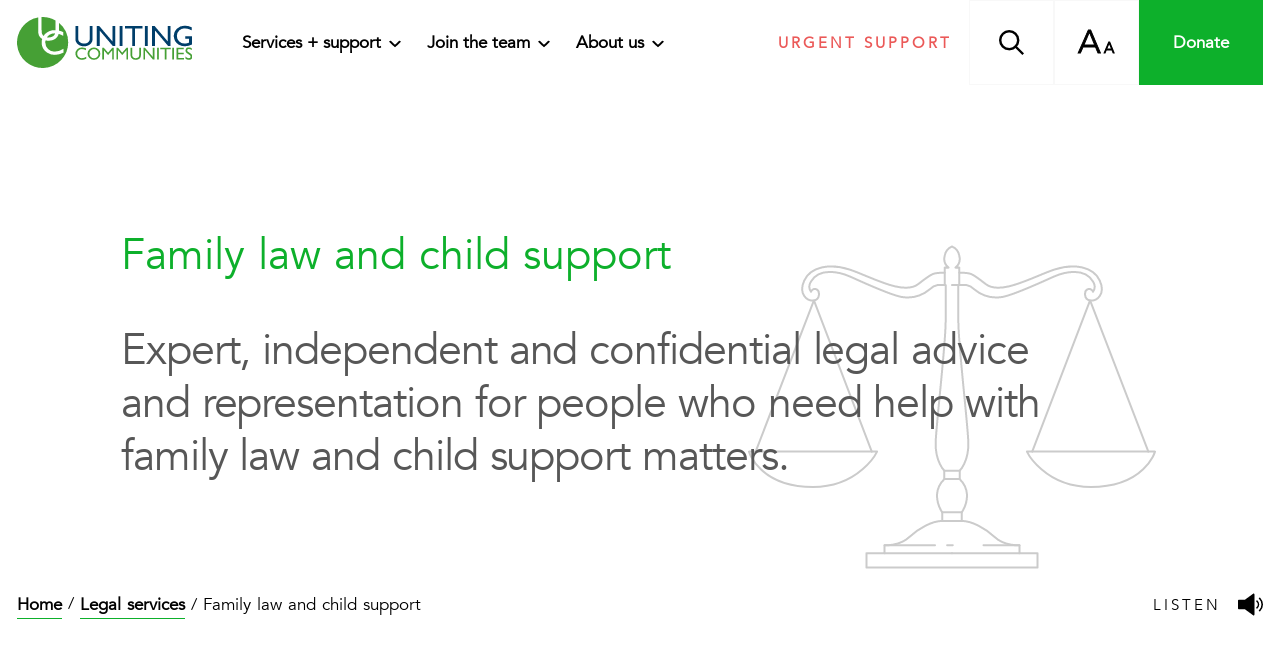

--- FILE ---
content_type: application/javascript; charset=UTF-8
request_url: https://www.unitingcommunities.org/_nuxt/5019009.js
body_size: 965
content:
(window.webpackJsonp=window.webpackJsonp||[]).push([[44],{1557:function(e,t,n){var content=n(1636);content.__esModule&&(content=content.default),"string"==typeof content&&(content=[[e.i,content,""]]),content.locals&&(e.exports=content.locals);(0,n(16).default)("ae62a9be",content,!0,{sourceMap:!1})},1635:function(e,t,n){"use strict";n(1557)},1636:function(e,t,n){var o=n(15)((function(i){return i[1]}));o.push([e.i,".whppt-component-preview{position:absolute;width:100%;height:100%;background-color:rgba(0,0,0,.6);z-index:999}.whppt-component-preview__container{position:fixed;height:100vh;width:calc(100% - 480px);display:flex;align-items:center;justify-content:center}.whppt-component-preview__inner{border-radius:.25rem;background-color:#efefef;width:90%;height:auto;max-height:90%;padding:1rem;display:flex;justify-content:center;overflow:hidden}",""]),o.locals={},e.exports=o},1692:function(e,t,n){"use strict";n.r(t);n(8),n(5),n(7),n(4),n(11),n(6),n(12);var o=n(30),r=n(3),c=(n(13),n(2)),h=n(1);function w(object,e){var t=Object.keys(object);if(Object.getOwnPropertySymbols){var n=Object.getOwnPropertySymbols(object);e&&(n=n.filter((function(e){return Object.getOwnPropertyDescriptor(object,e).enumerable}))),t.push.apply(t,n)}return t}function f(e){for(var i=1;i<arguments.length;i++){var source=null!=arguments[i]?arguments[i]:{};i%2?w(Object(source),!0).forEach((function(t){Object(r.a)(e,t,source[t])})):Object.getOwnPropertyDescriptors?Object.defineProperties(e,Object.getOwnPropertyDescriptors(source)):w(Object(source)).forEach((function(t){Object.defineProperty(e,t,Object.getOwnPropertyDescriptor(source,t))}))}return e}var l={name:"WhpptPreview",computed:f(f(f({},Object(c.e)("whppt/page",["page"])),Object(c.e)("whppt/editor",["componentPreviewType"])),{},{componentData:function(){var e=this;if(!this.page||!this.page.pageType||"object"!==Object(o.a)(this.page.pageType)){var t=Object(h.find)(this.$whppt.plugins,(function(p){return(p.pageType&&p.pageType.name)===e.page.pageType})),n=Object(h.keyBy)(t.pageType.components,(function(e){return e.componentType})),data={};return n&&n[this.componentPreviewType]&&"function"==typeof n[this.componentPreviewType].previewInit?(n[this.componentPreviewType].previewInit({$set:this.$set},data),data):n&&n[this.componentPreviewType]&&"function"==typeof n[this.componentPreviewType].init?(n[this.componentPreviewType].init({$set:this.$set},data),data):void 0}}})},y=(n(1635),n(0)),component=Object(y.a)(l,(function(){var e=this,t=e._self._c;return e.componentPreviewType&&e.componentData?t("div",{staticClass:"whppt-component-preview"},[t("div",{staticClass:"whppt-component-preview__container"},[t("div",{staticClass:"whppt-component-preview__inner"},[e.componentData?t(e.componentPreviewType,{tag:"component",attrs:{content:e.componentData}}):e._e()],1)])]):e._e()}),[],!1,null,null,null);t.default=component.exports}}]);

--- FILE ---
content_type: application/javascript; charset=UTF-8
request_url: https://www.unitingcommunities.org/_nuxt/cdcb34a.js
body_size: 9364
content:
(window.webpackJsonp=window.webpackJsonp||[]).push([[32,8,15,19,20],{1454:function(e,t,r){"use strict";r.r(t);r(8),r(5),r(7),r(4),r(11),r(6),r(12);var n=r(3),o=r(2);function c(object,e){var t=Object.keys(object);if(Object.getOwnPropertySymbols){var r=Object.getOwnPropertySymbols(object);e&&(r=r.filter((function(e){return Object.getOwnPropertyDescriptor(object,e).enumerable}))),t.push.apply(t,r)}return t}var l={name:"Breadcrumb",props:{breadcrumb:{type:Array,default:function(){return[]}},editable:{type:Boolean,default:!1}},computed:function(e){for(var i=1;i<arguments.length;i++){var source=null!=arguments[i]?arguments[i]:{};i%2?c(Object(source),!0).forEach((function(t){Object(n.a)(e,t,source[t])})):Object.getOwnPropertyDescriptors?Object.defineProperties(e,Object.getOwnPropertyDescriptors(source)):c(Object(source)).forEach((function(t){Object.defineProperty(e,t,Object.getOwnPropertyDescriptor(source,t))}))}return e}({},Object(o.c)(["theme"]))},d=l,v=r(0),component=Object(v.a)(d,(function(){var e=this,t=e._self._c;return t("div",{staticClass:"mt-2"},[t("div",{staticClass:"flex flex-wrap text-xs lg:text-base"},[t("whppt-link",{staticClass:"font-bold border-b mb-2",style:{"border-color":e.theme.secondary},attrs:{to:{type:"page",href:"/"}}},[e._v("\n      Home\n    ")]),e._v(" "),t("div",{staticClass:"border-b border-transparent"},[e._v(" / ")]),e._v(" "),e._l(e.breadcrumb,(function(r,n){return t("div",{key:n,staticClass:"flex items-center mb-2"},[t("div",{staticClass:"flex items-center"},[t("whppt-link",{staticClass:"border-b",class:n<e.breadcrumb.length-1?"font-bold":"border-transparent",style:{"border-color":n<e.breadcrumb.length-1?e.theme.secondary:""},attrs:{to:r}},[e.editable&&n<e.breadcrumb.length-1?t("div",{directives:[{name:"whppt-link",rawName:"v-whppt-link",value:r,expression:"item"}]},[e._v("\n            "+e._s(r.text||"Link Name")+"\n          ")]):t("div",[e._v("\n            "+e._s(r.text||"Link Name")+"\n          ")])]),e._v(" "),n<e.breadcrumb.length-1?t("div",[e._v(" / ")]):e._e()],1)])}))],2)])}),[],!1,null,null,null);t.default=component.exports},1461:function(e,t,r){"use strict";r.r(t);r(47),r(8),r(5),r(7),r(4),r(11),r(6),r(12);var n=r(3),o=r(2);function c(object,e){var t=Object.keys(object);if(Object.getOwnPropertySymbols){var r=Object.getOwnPropertySymbols(object);e&&(r=r.filter((function(e){return Object.getOwnPropertyDescriptor(object,e).enumerable}))),t.push.apply(t,r)}return t}var l={name:"LeftNavMobile",props:{contents:{type:Object,default:function(){return{items:[]}}}},data:function(){return{hover:!1}},computed:function(e){for(var i=1;i<arguments.length;i++){var source=null!=arguments[i]?arguments[i]:{};i%2?c(Object(source),!0).forEach((function(t){Object(n.a)(e,t,source[t])})):Object.getOwnPropertyDescriptors?Object.defineProperties(e,Object.getOwnPropertyDescriptors(source)):c(Object(source)).forEach((function(t){Object.defineProperty(e,t,Object.getOwnPropertyDescriptor(source,t))}))}return e}({},Object(o.c)(["theme"]))},d=l,v=r(0),component=Object(v.a)(d,(function(){var e=this,t=e._self._c;return t("div",{staticClass:"flex justify-center"},[t("div",{staticClass:"flex items-center shadow-md"},e._l(e.contents.items,(function(r,n){return t("button",{key:n,staticClass:"h-16 w-16 bg-white"},[t("whppt-link",{staticClass:"w-full h-full flex items-center",attrs:{to:r.link}},[t("div",{staticClass:"flex items-center justify-center w-16 h-16 border flex-shrink-0",style:{"border-color":e.theme.background}},[t("icon",{staticClass:"w-6 h-6 text-gray-800",attrs:{icon:r.icon||"Phone"}})],1)])],1)})),0)])}),[],!1,null,null,null);t.default=component.exports;installComponents(component,{Icon:r(36).default})},1462:function(e,t,r){"use strict";r.r(t);r(47),r(8),r(5),r(7),r(4),r(11),r(6),r(12);var n=r(3),o=r(2);function c(object,e){var t=Object.keys(object);if(Object.getOwnPropertySymbols){var r=Object.getOwnPropertySymbols(object);e&&(r=r.filter((function(e){return Object.getOwnPropertyDescriptor(object,e).enumerable}))),t.push.apply(t,r)}return t}function l(e){for(var i=1;i<arguments.length;i++){var source=null!=arguments[i]?arguments[i]:{};i%2?c(Object(source),!0).forEach((function(t){Object(n.a)(e,t,source[t])})):Object.getOwnPropertyDescriptors?Object.defineProperties(e,Object.getOwnPropertyDescriptors(source)):c(Object(source)).forEach((function(t){Object.defineProperty(e,t,Object.getOwnPropertyDescriptor(source,t))}))}return e}var d={name:"LeftNavDesktop",props:{contents:{type:Object,default:function(){return{items:[]}}}},data:function(){return{hover:!1}},computed:l({},Object(o.c)(["inEditor","theme"])),methods:l(l({},Object(o.b)("whppt/editor",["pushSelectedComponentState"])),{},{addNew:function(){this.contents.items.length>=5||this.pushSelectedComponentState({path:"items",value:{link:{type:"page"},icon:""}})}})},v=r(0),component=Object(v.a)(d,(function(){var e=this,t=e._self._c;return t("div",[t("div",{staticClass:"fixed z-10 top-0 bottom-0 flex items-center"},[t("div",{directives:[{name:"whppt-list",rawName:"v-whppt-list",value:{data:e.contents,addNew:e.addNew},expression:"{ data: contents, addNew }"}],staticClass:"bg-white flex flex-col shadow-lg",class:{"py-4":e.inEditor},attrs:{"data-property":"items"}},[e.contents.items.length?e._e():t("div",{staticClass:"w-16 h-16 flex items-center justify-center"},[t("icon",{staticClass:"w-8 h-8 text-gray-800",attrs:{icon:"Plus"}})],1),e._v(" "),e._l(e.contents.items,(function(r,n){return t("button",{key:n,staticClass:"h-16 group",style:{background:e.hover===n?e.theme.secondary:""},on:{mouseover:function(t){e.hover=n},mouseleave:function(t){e.hover=!1}}},[t("whppt-link",{directives:[{name:"whppt-link",rawName:"v-whppt-link",value:r.link,expression:"item.link"}],staticClass:"w-16 h-full flex items-center group-hover:text-white",attrs:{to:r.link}},[t("div",{staticClass:"flex items-center justify-center w-16 h-16 border flex-shrink-0",style:{"border-color":e.hover!==n?e.theme.background:e.theme.secondary}},[t("icon",{directives:[{name:"icon",rawName:"v-icon",value:r,expression:"item"}],staticClass:"w-6 h-6 text-gray-800 group-hover:text-white",attrs:{"data-property":"icon",icon:r.icon||"Phone"}})],1),e._v(" "),e.hover===n&&r.link.text?t("div",{staticClass:"font-bold h-full pr-8 flex items-center flex-shrink-0",style:{background:e.theme.secondary}},[e._v("\n            "+e._s(r.link.text)+"\n          ")]):e._e()])],1)}))],2)])])}),[],!1,null,null,null);t.default=component.exports;installComponents(component,{Icon:r(36).default})},1472:function(e,t,r){var content=r(1490);content.__esModule&&(content=content.default),"string"==typeof content&&(content=[[e.i,content,""]]),content.locals&&(e.exports=content.locals);(0,r(16).default)("50e37dda",content,!0,{sourceMap:!1})},1473:function(e,t,r){var content=r(1492);content.__esModule&&(content=content.default),"string"==typeof content&&(content=[[e.i,content,""]]),content.locals&&(e.exports=content.locals);(0,r(16).default)("14dd13d6",content,!0,{sourceMap:!1})},1474:function(e,t,r){var content=r(1494);content.__esModule&&(content=content.default),"string"==typeof content&&(content=[[e.i,content,""]]),content.locals&&(e.exports=content.locals);(0,r(16).default)("5e55702e",content,!0,{sourceMap:!1})},1489:function(e,t,r){"use strict";r(1472)},1490:function(e,t,r){var n=r(15)((function(i){return i[1]}));n.push([e.i,".exit-button[data-v-576b7f36]{margin-bottom:20vh}@media (min-width:1024px){.exit-button[data-v-576b7f36]{margin-bottom:0}}",""]),n.locals={},e.exports=n},1491:function(e,t,r){"use strict";r(1473)},1492:function(e,t,r){var n=r(15)((function(i){return i[1]}));n.push([e.i,".quick-link[data-v-b28387c0]:hover{--text-opacity:1!important;color:#000!important;color:rgba(0,0,0,var(--text-opacity))!important}",""]),n.locals={},e.exports=n},1493:function(e,t,r){"use strict";r(1474)},1494:function(e,t,r){var n=r(15)((function(i){return i[1]}));n.push([e.i,".bg-scrim[data-v-989defca]{position:absolute;top:0;height:100vh;width:100%;--bg-opacity:1;background-color:#000;background-color:rgba(0,0,0,var(--bg-opacity));opacity:.85;z-index:-1}",""]),n.locals={},e.exports=n},1515:function(e,t,r){"use strict";r.r(t);r(47),r(5),r(25),r(8),r(7),r(4),r(11),r(6),r(12);var n=r(3),o=r(2);function c(object,e){var t=Object.keys(object);if(Object.getOwnPropertySymbols){var r=Object.getOwnPropertySymbols(object);e&&(r=r.filter((function(e){return Object.getOwnPropertyDescriptor(object,e).enumerable}))),t.push.apply(t,r)}return t}function l(e){for(var i=1;i<arguments.length;i++){var source=null!=arguments[i]?arguments[i]:{};i%2?c(Object(source),!0).forEach((function(t){Object(n.a)(e,t,source[t])})):Object.getOwnPropertyDescriptors?Object.defineProperties(e,Object.getOwnPropertyDescriptors(source)):c(Object(source)).forEach((function(t){Object.defineProperty(e,t,Object.getOwnPropertyDescriptor(source,t))}))}return e}var d={name:"ExternalSiteOverlay",data:function(){return{copied:!1}},computed:l(l({},Object(o.e)("navigation",["externalSiteInfo","showExternalOverlay"])),Object(o.c)(["inEditor","theme"])),methods:l(l({},Object(o.d)("navigation",["changeExternalVideo","closeExternalOverlay"])),{},{copyToClipboard:function(){var e=this;return navigator.clipboard.writeText(this.externalSiteInfo.link.href).then((function(){e.copied=!0}))},closeOverlay:function(){this.closeExternalOverlay(),this.copied=!1}})},v=(r(1493),r(0)),component=Object(v.a)(d,(function(){var e=this,t=e._self._c;return e.showExternalOverlay?t("div",{staticClass:"h-screen w-full flex items-center justify-center fixed inset-0",staticStyle:{"z-index":"51"}},[t("div",{staticClass:"bg-scrim",on:{click:e.closeOverlay}}),e._v(" "),t("div",{staticClass:"w-full md:w-3/4 bg-transparent"},[t("div",{staticClass:"relative flex justify-center items-center aspect-ratio-3/4 md:aspect-ratio-16/9 xl:aspect-ratio-21/9 h-0 bg-white overflow-y-auto"},[t("div",{staticClass:"absolute inset-0"},[t("div",{staticClass:"flex flex-col justify-between h-full"},[t("div",[t("div",{staticClass:"flex justify-end w-full"},[t("button",{staticClass:"w-8 h-8 lg:w-20 lg:h-20 border-2 border-green-100",on:{click:e.closeOverlay}},[t("icon",{staticClass:"w-4 h-4 lg:w-6 lg:h-6 text-green-600",attrs:{icon:"close"}})],1)]),e._v(" "),t("div",{staticClass:"px-4 lg:px-0 pt-2 lg:pt-8 md:flex"},[t("div",{staticClass:"hidden md:block w-1/10"}),e._v(" "),t("div",{staticClass:"w-full md:w-3/10 flex items-center justify-center"},[t("illustration",{staticClass:"w-32 h-32 lg:w-64 lg:h-64",attrs:{icon:e.externalSiteInfo.overlayDetails.illustration||"Website"}})],1),e._v(" "),t("div",{staticClass:"hidden md:block w-1/10"}),e._v(" "),t("div",{staticClass:"w-full md:w-4/10"},[t("div",{staticClass:"text-xl font-medium pt-4 lg:pt-0"},[e._v("\n                  "+e._s(e.externalSiteInfo.link.text||"Slide Title")+"\n                ")]),e._v(" "),t("div",{directives:[{name:"line-clamp",rawName:"v-line-clamp",value:4,expression:"4"}],staticClass:"text-sm lg:text-lg text-gray-600 mt-4 mb-8",staticStyle:{"word-break":"normal"}},[e._v("\n                  "+e._s(e.externalSiteInfo.description||"Slide description goes here...")+"\n                ")]),e._v(" "),t("div",{staticClass:"text-sm lg:text-base flex items-center pb-2 lg:pb-0"},[t("div",{staticClass:"flex items-center mr-8"},[t("icon",{staticClass:"h-4 w-4 lg:h-6 lg:w-6",attrs:{icon:"Clock"}}),e._v(" "),t("div",{staticClass:"ml-4"},[e._v(e._s(e.externalSiteInfo.overlayDetails.availability||"Availability"))])],1),e._v(" "),t("div",{staticClass:"flex items-center"},[t("icon",{staticClass:"h-4 w-4 lg:h-6 lg:w-6",attrs:{icon:"Dollar"}}),e._v(" "),t("div",{staticClass:"ml-4"},[e._v(e._s(e.externalSiteInfo.overlayDetails.cost||"Cost"))])],1)])])])]),e._v(" "),e.externalSiteInfo.link.href?t("div",{staticClass:"flex items-center justify-end p-2 lg:p-6 bg-green-100"},[t("button",{staticClass:"mr-8 text-sm lg:text-lg flex",on:{click:e.copyToClipboard}},[t("div",{staticClass:"font-bold border-green-500",class:{"border-b-2 lg:border-b-4 pb-1 lg:pb-2":!e.copied}},[e.copied?t("div",{style:{color:e.theme.secondary}},[e._v("Copied to clipboard")]):t("div",{staticClass:"flex items-center"},[t("div",[e._v("Share")]),e._v(" "),t("div",{staticClass:"ml-4 text-green-500"},[t("icon",{attrs:{icon:"Share"}})],1)])])]),e._v(" "),t("primary-cta",{staticClass:"text-sm lg:text-lg",attrs:{to:{text:"Open in new tab",type:"external",href:"".concat(e.externalSiteInfo.link.href)},editable:!1}})],1):e._e()])])])])]):e._e()}),[],!1,null,"989defca",null);t.default=component.exports;installComponents(component,{Icon:r(36).default,Illustration:r(202).default,PrimaryCta:r(203).default})},1518:function(e,t,r){"use strict";r(19),r(52);var n={name:"QuickExit",methods:{exit:function(){window.location.replace("https://google.com")}}},o=(r(1489),r(0)),component=Object(o.a)(n,(function(){var e=this,t=e._self._c;return t("div",{staticClass:"fixed z-10 bottom-0 top-0 right-0 flex items-center"},[t("button",{staticClass:"bg-red-500 flex items-center justify-center exit-button",on:{click:e.exit}},[e._m(0)])])}),[function(){var e=this,t=e._self._c;return t("div",{staticClass:"text-base text-white tracking-widest uppercase p-2 lg:p-4"},[e._v("Quick"),t("br"),e._v("Exit")])}],!1,null,"576b7f36",null);t.a=component.exports},1519:function(e,t,r){"use strict";r(47),r(8),r(5),r(7),r(4),r(11),r(6),r(12);var n=r(3),o=r(2);function c(object,e){var t=Object.keys(object);if(Object.getOwnPropertySymbols){var r=Object.getOwnPropertySymbols(object);e&&(r=r.filter((function(e){return Object.getOwnPropertyDescriptor(object,e).enumerable}))),t.push.apply(t,r)}return t}var l={name:"EmergencyBanner",props:{content:{type:Object,default:function(){return{}}}},data:function(){return{}},computed:function(e){for(var i=1;i<arguments.length;i++){var source=null!=arguments[i]?arguments[i]:{};i%2?c(Object(source),!0).forEach((function(t){Object(n.a)(e,t,source[t])})):Object.getOwnPropertyDescriptors?Object.defineProperties(e,Object.getOwnPropertyDescriptors(source)):c(Object(source)).forEach((function(t){Object.defineProperty(e,t,Object.getOwnPropertyDescriptor(source,t))}))}return e}({},Object(o.c)(["inEditor","theme"]))},d=l,v=(r(1491),r(0)),component=Object(v.a)(d,(function(){var e=this,t=e._self._c;return e.content||e.inEditor?t("div",[t("div",{ref:"quickLinks",staticClass:"container block",attrs:{id:"quickLinks"}},[t("div",{staticClass:"flex"},[t("div",{staticClass:"w-1/12"}),e._v(" "),t("div",{staticClass:"w-10/12 py-8 lg:flex items-center"},[t("div",{staticClass:"w-full lg:w-1/10 mb-8 lg:mb-0 hidden lg:block"},[t("div",{directives:[{name:"whppt-text",rawName:"v-whppt-text",value:e.content,expression:"content"}],staticClass:"text-sm uppercase tracking-label text-gray-600 mr-4 font-bold text-opacity-30 my-2",attrs:{"data-property":"sideLabel"}},[e._v("\n            "+e._s(e.content.sideLabel||"Do you need help?")+"\n          ")])]),e._v(" "),t("div",{staticClass:"w-1/12 hidden lg:block"}),e._v(" "),t("whppt-link",{directives:[{name:"whppt-link",rawName:"v-whppt-link",value:e.content.link,expression:"content.link"}],staticClass:"w-full lg:w-auto text-lg lg:text-2xl border-red-500 text-red-500 border-2 p-2 flex items-center justify-center lg:justify-start flex-col lg:flex-row text-center",attrs:{to:e.content.link}},[t("div",{directives:[{name:"whppt-text",rawName:"v-whppt-text",value:e.content,expression:"content"}],staticClass:"px-4 text-base md:text-lg lg:text-2xl",attrs:{"data-property":"label"}},[e._v("\n            "+e._s(e.content.label||"If you're in immediate danger")+"\n          ")]),e._v(" "),t("div",{staticClass:"flex px-4 items-center"},[t("icon",{staticClass:"h-10 w-10 lg:h-16 lg:w-16 pr-2 lg:pr-4",attrs:{icon:"Phone"}}),e._v(" "),t("div",{staticClass:"font-bold"},[e._v("\n              "+e._s(e.content.link&&e.content.link.text||"Call 000")+"\n            ")])],1)])],1),e._v(" "),t("div",{staticClass:"w-1/12"})])])]):e._e()}),[],!1,null,"b28387c0",null);t.a=component.exports;installComponents(component,{Icon:r(36).default})},1680:function(e,t,r){"use strict";r.r(t);var n=r(3),o=(r(4),r(32),r(27),r(18),r(8),r(5),r(7),r(11),r(6),r(12),r(2)),meta=r(1457),c=(r(25),r(79),r(244),r(1)),l=r(80),d=r.n(l);function v(object,e){var t=Object.keys(object);if(Object.getOwnPropertySymbols){var r=Object.getOwnPropertySymbols(object);e&&(r=r.filter((function(e){return Object.getOwnPropertyDescriptor(object,e).enumerable}))),t.push.apply(t,r)}return t}function m(e){for(var i=1;i<arguments.length;i++){var source=null!=arguments[i]?arguments[i]:{};i%2?v(Object(source),!0).forEach((function(t){Object(n.a)(e,t,source[t])})):Object.getOwnPropertyDescriptors?Object.defineProperties(e,Object.getOwnPropertyDescriptors(source)):v(Object(source)).forEach((function(t){Object.defineProperty(e,t,Object.getOwnPropertyDescriptor(source,t))}))}return e}var f={name:"ServiceDecisionTree",props:{decisionTree:{type:Object,default:function(){return{}}}},data:function(){return{path:[]}},computed:Object(o.c)(["inEditor"]),methods:m(m({},Object(o.d)("decisionTree",["openDecisionTree"])),{},{openTree:function(){if(!this.inEditor)return this.openDecisionTree(this.decisionTree)}})},h=r(0),component=Object(h.a)(f,(function(){var e=this,t=e._self._c;return t("div",[t("div",{directives:[{name:"whppt-text",rawName:"v-whppt-text",value:e.decisionTree,expression:"decisionTree"}],attrs:{"data-property":"buttonText"}},[t("div",{staticClass:"cursor-pointer inline-flex",on:{click:e.openTree}},[t("primary-cta",{attrs:{to:{text:e.decisionTree.buttonText||"Open decision tree"},"disable-editing":""}})],1)])])}),[],!1,null,null,null),w=component.exports;function y(object,e){var t=Object.keys(object);if(Object.getOwnPropertySymbols){var r=Object.getOwnPropertySymbols(object);e&&(r=r.filter((function(e){return Object.getOwnPropertyDescriptor(object,e).enumerable}))),t.push.apply(t,r)}return t}function x(e){for(var i=1;i<arguments.length;i++){var source=null!=arguments[i]?arguments[i]:{};i%2?y(Object(source),!0).forEach((function(t){Object(n.a)(e,t,source[t])})):Object.getOwnPropertyDescriptors?Object.defineProperties(e,Object.getOwnPropertyDescriptors(source)):y(Object(source)).forEach((function(t){Object.defineProperty(e,t,Object.getOwnPropertyDescriptor(source,t))}))}return e}installComponents(component,{PrimaryCta:r(203).default});var O={name:"ServiceHeader",components:{DecisionTree:w},props:{header:{type:Object,default:function(){return{}}},decisionTree:{type:Object,default:function(){return{}}},serviceGroup:{type:Object,default:function(){return{}}},slug:{type:String,default:""},quickExit:{type:Boolean,default:!1}},computed:x(x({},Object(o.c)(["inEditor","theme"])),{},{serviceGroupName:function(){return this.serviceGroup.header&&this.serviceGroup.header.title?d.a.fromString(this.serviceGroup.header.title):"Page Title"},breadcrumb:function(){var e=[];return this.serviceGroup._id&&e.push({href:"/".concat(this.serviceGroup.slug),text:this.serviceGroupName,type:"page"}),e.push({href:"/".concat(this.slug),text:this.header.title?d.a.fromString(this.header.title):"This Page's Title"}),e}}),created:function(){}},j=Object(h.a)(O,(function(){var e=this,t=e._self._c;return t("div",[t("div",{staticClass:"relative bg-white md:min-h-80vh"},[t("div",{staticClass:"absolute w-full lg:w-11/12 h-full"},[t("div",{staticClass:"container w-full flex justify-center lg:justify-end lg:items-center h-full mt-8"},[t("illustration",{staticClass:"w-48 h-48 lg:w-96 lg:h-96 text-gray-200",staticStyle:{"max-height":"70%"},attrs:{icon:e.header.illustration}})],1)]),e._v(" "),t("div",{staticClass:"flex flex-col justify-center container z-1 pt-16 lg:pt-0 h-full md:min-h-80vh",class:e.decisionTree.showTree?"lg:pb-20":"lg:pb-10"},[t("div",{staticClass:"flex z-1"},[t("div",{staticClass:"w-1/12"}),e._v(" "),t("div",{staticClass:"w-10/12 lg:w-9/12 mt-16 lg:mt-0"},[t("div",{directives:[{name:"whppt-formatted-text",rawName:"v-whppt-formatted-text",value:e.header,expression:"header"}],staticClass:"text-lg lg:text-3xl font-light richText",style:{color:e.theme.secondary},attrs:{"data-property":"title"},domProps:{innerHTML:e._s(e.header.title&&"<p></p>"!==e.header.title?e.header.title:"Page Header")}}),e._v(" "),t("div",{directives:[{name:"whppt-formatted-text",rawName:"v-whppt-formatted-text",value:e.header,expression:"header"},{name:"line-clamp",rawName:"v-line-clamp",value:6,expression:"6"}],staticClass:"text-base lg:text-xl xl:text-3xl text-gray-600 mt-4 lg:mt-8 component-title-rich-text font-light tracking-tight",staticStyle:{"word-break":"normal"},attrs:{"data-property":"description"},domProps:{innerHTML:e._s(e.header.description&&"<p></p>"!==e.header.description?e.header.description:"Page Description")}}),e._v(" "),e.decisionTree.showTree?t("decision-tree",{staticClass:"mt-8",attrs:{"decision-tree":e.decisionTree}}):e._e(),e._v(" "),e.header.primaryCta&&e.header.primaryCta.href||e.inEditor?t("div",{directives:[{name:"whppt-link",rawName:"v-whppt-link",value:e.header.primaryCta,expression:"header.primaryCta"}],staticClass:"cursor-pointer inline-flex mt-8"},[t("primary-cta",{attrs:{to:e.header.primaryCta,"disable-editing":""}})],1):e._e(),e._v(" "),e.inEditor?t("div",{staticClass:"italic text-gray-500"},[t("div",{directives:[{name:"illustration",rawName:"v-illustration",value:e.header,expression:"header"}],staticClass:"mt-8",attrs:{"data-property":"illustration"}},[e._v("Edit Illustration")]),e._v(" "),t("div",{directives:[{name:"whppt-image",rawName:"v-whppt-image",value:e.header,expression:"header"}],staticClass:"mt-4",attrs:{"data-sizes":JSON.stringify({allServicesList:{width:750,height:500,quality:2,aspectRatio:1.5},groupServicesList:{width:500,height:500,quality:2,aspectRatio:1}})}},[e._v("\n              Edit Service Image\n            ")]),e._v(" "),t("div",{directives:[{name:"checkbox",rawName:"v-checkbox",value:e.decisionTree,expression:"decisionTree"}],staticClass:"mt-4",attrs:{"data-property":"showTree",label:"Toggle Decision Tree"}},[e._v("\n              Toggle Decision Tree\n            ")])]):e._e()],1)])]),e._v(" "),t("div",{staticClass:"lg:hidden absolute w-full z-1 top-0 left-0 right-0 container"},[t("div",{staticClass:"w-full flex justify-between items-center py-2",staticStyle:{"padding-left":"0.3rem"}},[t("whppt-link",{attrs:{to:{type:"page",href:"/".concat(e.serviceGroup.slug)}}},[t("div",{staticClass:"flex items-center text-green-500 font-bold"},[t("icon",{staticClass:"h-4 w-4",attrs:{icon:"ArrowLeft"}}),e._v(" "),t("div",{staticClass:"text-xs uppercase tracking-label ml-4"},[e._v(e._s(e.serviceGroupName))])],1)]),e._v(" "),t("text-to-speech-button",{staticClass:"flex items-center",attrs:{color:"#0DB02B"},on:{click:function(t){return e.$emit("read-page")}}})],1)]),e._v(" "),t("div",{staticClass:"md:absolute mt-10 lg:mt-0 w-full z-1 bottom-0"},[t("div",{staticClass:"container flex justify-between items-center mb-8"},[t("div",{staticClass:"w-1/12 lg:hidden"}),e._v(" "),t("div",{staticClass:"w-10/12 lg:w-11/12"},[t("breadcrumb",{staticClass:"text-sm lg:text-base",attrs:{breadcrumb:e.breadcrumb}})],1),e._v(" "),t("div",{staticClass:"w-1/12 lg:hidden"}),e._v(" "),t("text-to-speech-button",{staticClass:"hidden lg:flex items-center",on:{click:function(t){return e.$emit("read-page")}}})],1)])]),e._v(" "),t("div",{staticClass:"flex justify-center w-full -mt-2 lg:-mt-6"},[t("icon",{staticClass:"w-8 h-8 lg:w-16 lg:h-16 text-white",attrs:{icon:"TriangleDown"}})],1)])}),[],!1,null,null,null),_=j.exports;installComponents(j,{Illustration:r(202).default,PrimaryCta:r(203).default,Icon:r(36).default,TextToSpeechButton:r(1455).default,Breadcrumb:r(1454).default});var C=r(1518);r(47);function k(object,e){var t=Object.keys(object);if(Object.getOwnPropertySymbols){var r=Object.getOwnPropertySymbols(object);e&&(r=r.filter((function(e){return Object.getOwnPropertyDescriptor(object,e).enumerable}))),t.push.apply(t,r)}return t}var P={name:"AlternatePageCta",props:{content:{type:Object,default:function(){return{}}}},computed:function(e){for(var i=1;i<arguments.length;i++){var source=null!=arguments[i]?arguments[i]:{};i%2?k(Object(source),!0).forEach((function(t){Object(n.a)(e,t,source[t])})):Object.getOwnPropertyDescriptors?Object.defineProperties(e,Object.getOwnPropertyDescriptors(source)):k(Object(source)).forEach((function(t){Object.defineProperty(e,t,Object.getOwnPropertyDescriptor(source,t))}))}return e}({},Object(o.c)(["inEditor","theme"]))},S=P,I=Object(h.a)(S,(function(){var e=this,t=e._self._c;return e.content.link.href||e.inEditor?t("div",{staticClass:"hidden lg:block"},[t("div",{staticClass:"container py-8"},[t("div",{staticClass:"flex"},[t("div",{staticClass:"w-2/12 xl:w-3/12"}),e._v(" "),t("div",{staticClass:"w-8/12 xl:w-6/12"},[t("div",{directives:[{name:"whppt-text",rawName:"v-whppt-text",value:e.content,expression:"content"}],staticClass:"text-lg font-bold text-center",attrs:{"data-property":"title"}},[e._v("\n          "+e._s(e.content.title||"Content Title")+"\n        ")])]),e._v(" "),t("div",{staticClass:"w-2/12 xl:w-3/12"})]),e._v(" "),t("div",{staticClass:"flex pt-8"},[t("div",{staticClass:"w-2/12 xl:w-3/12"}),e._v(" "),t("div",{staticClass:"w-8/12 xl:w-6/12 bg-white",staticStyle:{"min-height":"6rem"}},[t("whppt-link",{directives:[{name:"whppt-link",rawName:"v-whppt-link",value:e.content.link,expression:"content.link"}],staticClass:"h-full",attrs:{to:e.content.link}},[t("div",{staticClass:"flex items-center w-full h-full"},[t("div",{staticClass:"p-6 h-full flex items-center flex-grow text-center w-full"},[t("div",{directives:[{name:"line-clamp",rawName:"v-line-clamp",value:2,expression:"2"}],staticStyle:{"word-break":"normal"}},[e._v("\n                "+e._s(e.content.link.text||"Link Text")+"\n              ")])]),e._v(" "),t("div",{staticClass:"w-24 flex items-center justify-center h-full",style:{background:e.theme.secondary}},[t("icon",{staticClass:"h-6 w-6 text-white",attrs:{icon:"ArrowRight"}})],1)])])],1),e._v(" "),t("div",{staticClass:"w-2/12 xl:w-3/12"})])])]):e._e()}),[],!1,null,null,null),E=I.exports;installComponents(I,{Icon:r(36).default});function T(object,e){var t=Object.keys(object);if(Object.getOwnPropertySymbols){var r=Object.getOwnPropertySymbols(object);e&&(r=r.filter((function(e){return Object.getOwnPropertyDescriptor(object,e).enumerable}))),t.push.apply(t,r)}return t}function N(e){for(var i=1;i<arguments.length;i++){var source=null!=arguments[i]?arguments[i]:{};i%2?T(Object(source),!0).forEach((function(t){Object(n.a)(e,t,source[t])})):Object.getOwnPropertyDescriptors?Object.defineProperties(e,Object.getOwnPropertyDescriptors(source)):T(Object(source)).forEach((function(t){Object.defineProperty(e,t,Object.getOwnPropertyDescriptor(source,t))}))}return e}var D={name:"ServiceOverview",props:{content:{type:Object,default:function(){return{}}},border:{type:Boolean,default:!1}},computed:N({},Object(o.c)(["inEditor"])),methods:N(N({},Object(o.d)("navigation",["changeOverlayVideo"])),{},{openVideo:function(){this.content.media.video&&this.content.media.video.videoId&&!this.inEditor&&this.changeOverlayVideo({id:this.content.media.video.videoId,type:this.content.media.video.type})}})},L=Object(h.a)(D,(function(){var e=this,t=e._self._c;return t("div",{staticClass:"container flex",attrs:{id:"serviceOverview"}},[t("div",{staticClass:"w-1/12"}),e._v(" "),e.content.text&&"<p></p>"!==e.content.text||e.inEditor?t("div",{staticClass:"w-10/12 pt-8 pb-16",class:{"lg:border-t-6 border-white":e.border}},[t("div",{directives:[{name:"whppt-text",rawName:"v-whppt-text",value:e.content,expression:"content"}],staticClass:"uppercase text-sm text-gray-600 tracking-label mb-8 lg:mb-16",attrs:{"data-property":"label"}},[e._v("\n      "+e._s(e.content.label||"Service overview")+"\n    ")]),e._v(" "),t("div",{staticClass:"w-full lg:flex"},[t("div",{staticClass:"w-full lg:w-4/10 mb-8 lg:mb-0"},[t("media",{attrs:{content:e.content.media,container:!1}})],1),e._v(" "),t("div",{staticClass:"hidden lg:block w-1/10"}),e._v(" "),t("div",{staticClass:"w-full lg:w-5/10"},[t("div",{directives:[{name:"whppt-formatted-text",rawName:"v-whppt-formatted-text",value:e.content,expression:"content"}],staticClass:"text-lg lg:text-xl font-light component-title-rich-text",attrs:{"data-property":"text"},domProps:{innerHTML:e._s(e.content.text&&"<p></p>"!==e.content.text?e.content.text:"Overview text goes here...")}}),e._v(" "),e.content.subheading||e.inEditor?t("div",{directives:[{name:"whppt-text",rawName:"v-whppt-text",value:e.content,expression:"content"}],staticClass:"lg:text-lg font-light mt-4 text-gray-600 lg:text-black",attrs:{"data-property":"subheading"}},[e._v("\n          "+e._s(e.content.subheading||"Overview subheading")+"\n        ")]):e._e()])])]):e._e(),e._v(" "),t("div",{staticClass:"w-1/12"})])}),[],!1,null,null,null),M=L.exports;installComponents(L,{Media:r(289).default});r(48);function z(object,e){var t=Object.keys(object);if(Object.getOwnPropertySymbols){var r=Object.getOwnPropertySymbols(object);e&&(r=r.filter((function(e){return Object.getOwnPropertyDescriptor(object,e).enumerable}))),t.push.apply(t,r)}return t}var B={name:"ProgramCard",props:{program:{type:Object,default:function(){return{}}},index:{type:Number,default:0},selectedProgramIndex:{type:Number,default:0}},computed:function(e){for(var i=1;i<arguments.length;i++){var source=null!=arguments[i]?arguments[i]:{};i%2?z(Object(source),!0).forEach((function(t){Object(n.a)(e,t,source[t])})):Object.getOwnPropertyDescriptors?Object.defineProperties(e,Object.getOwnPropertyDescriptors(source)):z(Object(source)).forEach((function(t){Object.defineProperty(e,t,Object.getOwnPropertyDescriptor(source,t))}))}return e}({},Object(o.c)(["inEditor","theme"]))},$=B;function H(object,e){var t=Object.keys(object);if(Object.getOwnPropertySymbols){var r=Object.getOwnPropertySymbols(object);e&&(r=r.filter((function(e){return Object.getOwnPropertyDescriptor(object,e).enumerable}))),t.push.apply(t,r)}return t}function R(e){for(var i=1;i<arguments.length;i++){var source=null!=arguments[i]?arguments[i]:{};i%2?H(Object(source),!0).forEach((function(t){Object(n.a)(e,t,source[t])})):Object.getOwnPropertyDescriptors?Object.defineProperties(e,Object.getOwnPropertyDescriptors(source)):H(Object(source)).forEach((function(t){Object.defineProperty(e,t,Object.getOwnPropertyDescriptor(source,t))}))}return e}var A={name:"ServicePrograms",components:{ProgramCard:Object(h.a)($,(function(){var e=this,t=e._self._c;return t("div",[t("div",{staticClass:"flex flex-col-reverse lg:flex-row group",class:{"border-b-3 border-green-100":e.index===e.selectedProgramIndex}},[t("div",{staticClass:"w-full lg:w-8/10 px-8 py-12 lg:px-10 lg:py-8 bg-white"},[t("div",{directives:[{name:"whppt-text",rawName:"v-whppt-text",value:e.program,expression:"program"}],staticClass:"text-lg font-bold mb-4",attrs:{"data-property":"title"}},[e._v("\n        "+e._s(e.program.title||"Program Name")+"\n      ")]),e._v(" "),t("div",{staticClass:"xl:hidden"},[t("div",{directives:[{name:"line-clamp",rawName:"v-line-clamp",value:3,expression:"3"},{name:"whppt-text",rawName:"v-whppt-text",value:e.program,expression:"program"}],staticClass:"text-gray-600",class:{"mb-4":e.selectedProgramIndex!==e.index},staticStyle:{"word-break":"normal"},attrs:{"data-property":"description"}},[e._v("\n          "+e._s(e.program.description||"Program description goes here...")+"\n        ")])]),e._v(" "),t("div",{staticClass:"hidden xl:block 2xl:hidden"},[t("div",{directives:[{name:"line-clamp",rawName:"v-line-clamp",value:3,expression:"3"},{name:"whppt-text",rawName:"v-whppt-text",value:e.program,expression:"program"}],staticClass:"text-gray-600",class:{"mb-4":e.selectedProgramIndex!==e.index},staticStyle:{"word-break":"normal"},attrs:{"data-property":"description"}},[e._v("\n          "+e._s(e.program.description||"Program description goes here...")+"\n        ")])]),e._v(" "),t("div",{staticClass:"hidden 2xl:block"},[t("div",{directives:[{name:"line-clamp",rawName:"v-line-clamp",value:3,expression:"3"},{name:"whppt-text",rawName:"v-whppt-text",value:e.program,expression:"program"}],staticClass:"text-gray-600",class:{"mb-4":e.selectedProgramIndex!==e.index},staticStyle:{"word-break":"normal"},attrs:{"data-property":"description"}},[e._v("\n          "+e._s(e.program.description||"Program description goes here...")+"\n        ")])]),e._v(" "),e.selectedProgramIndex!==e.index?t("div",{staticClass:"flex items-center",style:{color:e.theme.secondary}},[e.program.pageLink.href||!e.program.contents.length&&!e.inEditor?e.program.pageLink.href?t("whppt-link",{staticClass:"font-bold"},[e._v("\n          "+e._s(e.program.pageLink.text||"Read more")+"\n        ")]):e._e():t("button",{staticClass:"font-bold"},[e._v("\n          "+e._s(e.program.pageLink.text||"Read more")+"\n        ")]),e._v(" "),e.inEditor?t("div",{directives:[{name:"whppt-link",rawName:"v-whppt-link",value:e.program.pageLink,expression:"program.pageLink"}],staticClass:"italic ml-4"},[e._v("Edit link")]):e._e()],1):e._e()]),e._v(" "),t("div",{staticClass:"w-full lg:w-2/10"},[t("div",{directives:[{name:"whppt-image",rawName:"v-whppt-image",value:e.program,expression:"program"}],staticClass:"aspect-ratio-16/9 lg:aspect-ratio-square relative overflow-hidden",class:[e.program.image&&e.program.image.imageId?"bg-transparent":"bg-gray-600"],attrs:{"data-sizes":JSON.stringify({desktop:{width:500,height:500,quality:2,aspectRatio:1},mobile:{width:500,height:280,quality:2,aspectRatio:500/280}})}},[t("img",{directives:[{name:"lazy",rawName:"v-lazy",value:e.$whppt.getImage(e.program.image.imageId,500,280,e.program.image.mobile),expression:"$whppt.getImage(program.image.imageId, 500, 280, program.image.mobile)"}],staticClass:"lg:hidden absolute inset-0 w-full h-full"}),e._v(" "),t("img",{directives:[{name:"lazy",rawName:"v-lazy",value:e.$whppt.getImage(e.program.image.imageId,500,500,e.program.image.desktop),expression:"$whppt.getImage(program.image.imageId, 500, 500, program.image.desktop)"}],staticClass:"hidden lg:block absolute inset-0 w-full h-full group-hover:scale-110 transform transition-all duration-500 ease-in-out"})])])])])}),[],!1,null,null,null).exports},props:{content:{type:Object,default:function(){return{}}},border:{type:Boolean,default:!1}},data:function(){return{selectedProgramIndex:-1,whitelist:["ProgramChecklist","MediaAndText","RichText","FormattedText","ProgramLinkList"]}},computed:R({},Object(o.c)(["inEditor","theme"])),methods:R(R({},Object(o.b)("whppt/editor",["pushSelectedComponentState"])),{},{addNew:function(){this.pushSelectedComponentState({path:"programs",value:{title:"",description:"",link:{type:"page"},pageLink:{type:"page"},image:{imageId:""},contents:[]}})},goToProgram:function(e,t){e.pageLink.href||!e.contents.length&&!this.inEditor?e.pageLink.href&&this.$router.push(e.pageLink.href):this.selectProgram(t)},selectProgram:function(e){this.selectedProgramIndex===e?this.selectedProgramIndex=-1:this.selectedProgramIndex=e}})},G=Object(h.a)(A,(function(){var e=this,t=e._self._c;return t("div",[e.content.programs.length||e.inEditor?t("div",{staticClass:"container",attrs:{id:"programInformation"}},[t("div",{staticClass:"flex"},[t("div",{staticClass:"w-1/12"}),e._v(" "),t("div",{staticClass:"w-10/12 pt-8 pb-16",class:{"border-t-6 border-white":e.border}},[t("div",{directives:[{name:"whppt-text",rawName:"v-whppt-text",value:e.content,expression:"content"}],staticClass:"uppercase text-sm text-gray-600 tracking-label mb-8",attrs:{"data-property":"label"}},[e._v("\n          "+e._s(e.content.label||"Program Information")+"\n        ")])]),e._v(" "),t("div",{staticClass:"w-1/12"})]),e._v(" "),t("div",{staticClass:"flex"},[t("div",{staticClass:"hidden lg:block w-1/12"}),e._v(" "),t("div",{directives:[{name:"whppt-list",rawName:"v-whppt-list",value:{data:e.content,addNew:e.addNew},expression:"{ data: content, addNew }"}],staticClass:"w-full lg:w-10/12",class:{"py-4":e.inEditor},attrs:{"data-property":"programs"}},[e.content.programs.length||e.inEditor?t("div",e._l(e.content.programs,(function(r,n){return t("div",{key:n,staticClass:"mb-2 shadow-md bg-white"},[r.pageLink.href||!r.contents.length&&!e.inEditor?t("whppt-link",{attrs:{to:r.pageLink}},[t("program-card",{attrs:{program:r,index:n,"selected-program-index":e.selectedProgramIndex}})],1):t("div",{staticClass:"text-left w-full cursor-hover",on:{click:function(t){return e.selectProgram(n)}}},[t("program-card",{attrs:{program:r,index:n,"selected-program-index":e.selectedProgramIndex}})],1),e._v(" "),e.selectedProgramIndex===n?t("div",{staticClass:"px-8 lg:px-16 mt-16"},[t("w-content",{class:{"py-4":e.inEditor},staticStyle:{"min-height":"200px"},attrs:{"content-items":r.contents,whitelist:e.whitelist}}),e._v(" "),r.link.href||e.inEditor?t("primary-cta",{staticClass:"container",attrs:{to:r.link}}):e._e()],1):e._e(),e._v(" "),e.selectedProgramIndex===n?t("div",{staticClass:"py-12 mt-12 border-t-3 border-green-100 px-10"},[t("button",{directives:[{name:"whppt-text",rawName:"v-whppt-text",value:r,expression:"program"}],staticClass:"font-bold",style:{color:e.theme.secondary},attrs:{"data-property":"readLessText"},on:{click:function(t){return e.selectProgram(-1)}}},[e._v("\n                "+e._s(r.readLessText||"Read less")+"\n              ")])]):e._e()],1)})),0):e._e()]),e._v(" "),t("div",{staticClass:"hidden lg:block w-1/12"})])]):e._e()])}),[],!1,null,null,null),Q=G.exports;installComponents(G,{PrimaryCta:r(203).default});var J=r(1519),V=r(449),F=r(443),U=r(1456),W=r(1453),K=r(1485),X=r(1486),Y={componentType:"ProgramLinkList",read:function(content){var e="";return e+=Object(W.a)(content.title||"Useful Links"),Object(c.forEach)(content.links,(function(link){e+=Object(W.a)(link.text)})),e}},Z={componentType:"MediaAndText",read:function(content){var e="";return e+=Object(W.a)(content.text)}};function ee(object,e){var t=Object.keys(object);if(Object.getOwnPropertySymbols){var r=Object.getOwnPropertySymbols(object);e&&(r=r.filter((function(e){return Object.getOwnPropertyDescriptor(object,e).enumerable}))),t.push.apply(t,r)}return t}function te(e){for(var i=1;i<arguments.length;i++){var source=null!=arguments[i]?arguments[i]:{};i%2?ee(Object(source),!0).forEach((function(t){Object(n.a)(e,t,source[t])})):Object.getOwnPropertyDescriptors?Object.defineProperties(e,Object.getOwnPropertyDescriptors(source)):ee(Object(source)).forEach((function(t){Object.defineProperty(e,t,Object.getOwnPropertyDescriptor(source,t))}))}return e}var re={name:"ServiceTemplate",components:{ServiceHeader:_,ServiceOverview:M,ServicePrograms:Q,QuickLinks:V.default,RelatedPages:F.default,AltPageCta:E,QuickExit:C.a,EmergencyBanner:J.a},mixins:[U.a],props:{page:{type:Object,required:!0}},data:function(){return{services:[],blacklist:["ProgramChecklist","MediaAndText","ProgramLinkList"],ttsMethods:[K.a,X.a,Y,Z]}},computed:te(te({},Object(o.c)(["inEditor","theme"])),{},{showProgramsBorder:function(){var e=Boolean(this.page.quickLinks&&this.page.quickLinks.items&&this.page.quickLinks.items.length),t=Boolean(this.page.overview&&this.page.overview.text&&"<p></p>"!==this.page.overview.text);return Boolean(e||t)}}),watch:{"page.relatedServicesInfo.relatedServiceTags":function(){return this.loadServices()}},mounted:function(){this.loadServices()},methods:{readPage:function(){var e=this,t=this.page.overview,r=this.page.header.description||"";if(t.text&&"<p></p>"!==t.text&&(r+=Object(W.a)(t.label||"Service Overview"),r+=Object(W.a)(t.text),t.subheading&&(r+=Object(W.a)(t.subheading))),this.page.programInformation.programs.length){var n=this.page.programInformation.programs;r+=Object(W.a)(this.page.programInformation.label||"Program Information"),Object(c.forEach)(n,(function(t){r+=Object(W.a)(t.title),r+=Object(W.a)(t.description),Object(c.forEach)(t.contents,(function(content){var t=Object(c.find)(e.ttsMethods,(function(e){return e.componentType===content.componentType}));if(t){var n=t.read(content);n&&(r+=Object(W.a)(n))}}))}))}return this.speak({headerText:this.page.header.title,descriptionText:r,contents:this.page.contents})},loadServices:function(){var e=this,t=this.page.relatedServicesInfo&&this.page.relatedServicesInfo.relatedServiceTags||[],r=Object(c.map)(t,(function(e){return e.serviceId}));return this.$axios.$get("/api/services/loadRelatedServices?serviceIds=".concat(r.join(","))).then((function(r){var n=Object(c.map)(t,(function(e){return e.serviceId}));e.services=r.sort((function(a,b){return n.indexOf(a._id||a.serviceId)-n.indexOf(b._id||b.serviceId)}))}))}}},ae=Object(h.a)(re,(function(){var e=this,t=e._self._c;return t("div",{staticClass:"relative mt-16 lg:mt-20",style:"background: ".concat(e.theme.background)},[e.page.showQuickExit?t("quick-exit"):e._e(),e._v(" "),t("service-header",{attrs:{header:e.page.header,slug:e.page.slug,"service-group":e.page.serviceGroup,"decision-tree":e.page.decisionTree},on:{"read-page":e.readPage}}),e._v(" "),e.inEditor?t("div",{staticClass:"my-4 italic text-gray-500"},[t("div",{directives:[{name:"theme",rawName:"v-theme",value:e.page,expression:"page"}],staticClass:"mb-4 w-full text-center",attrs:{"data-property":"theme"}},[e._v("Select Theme")]),e._v(" "),t("div",{directives:[{name:"checkbox",rawName:"v-checkbox",value:e.page,expression:"page"}],staticClass:"mb-4 w-full text-center",attrs:{"data-property":"showQuickExit",label:"Toggle Quick Exit"}},[e._v("\n      Toggle Quick Exit\n    ")]),e._v(" "),t("div",{staticClass:"w-full flex justify-center"},[t("input",{directives:[{name:"model",rawName:"v-model",value:e.page.bannerType,expression:"page.bannerType"}],attrs:{id:"altPageCta",type:"radio",name:"Alt page link",value:"altPage"},domProps:{checked:e._q(e.page.bannerType,"altPage")},on:{change:function(t){return e.$set(e.page,"bannerType","altPage")}}}),e._v(" "),t("label",{staticClass:"mr-2",attrs:{for:"altPageCta"}},[e._v(" Alt page link")]),t("br"),e._v(" "),t("input",{directives:[{name:"model",rawName:"v-model",value:e.page.bannerType,expression:"page.bannerType"}],attrs:{id:"emergency",type:"radio",name:"emergency",value:"emergency"},domProps:{checked:e._q(e.page.bannerType,"emergency")},on:{change:function(t){return e.$set(e.page,"bannerType","emergency")}}}),e._v(" "),t("label",{attrs:{for:"emergency"}},[e._v(" Emergency banner")]),t("br")])]):e._e(),e._v(" "),"emergency"!==e.page.bannerType?t("alt-page-cta",{attrs:{content:e.page.altPageCta}}):e._e(),e._v(" "),"emergency"===e.page.bannerType?t("emergency-banner",{staticClass:"mt-8",attrs:{content:e.page.emergencyBanner}}):e._e(),e._v(" "),t("quick-links",{attrs:{content:e.page.quickLinks}}),e._v(" "),t("service-overview",{attrs:{content:e.page.overview,border:Boolean(e.page.quickLinks&&e.page.quickLinks.items&&e.page.quickLinks.items.length)}}),e._v(" "),t("service-programs",{attrs:{content:e.page.programInformation,border:e.showProgramsBorder}}),e._v(" "),t("w-content",{staticClass:"page-contents",staticStyle:{"min-height":"200px"},attrs:{"content-items":e.page.contents,blacklist:e.blacklist}}),e._v(" "),t("related-pages",{staticClass:"pb-12 lg:pb-24",attrs:{content:e.page.relatedServicesInfo,"for-service":!0,services:e.services}})],1)}),[],!1,null,null,null),ie=ae.exports;installComponents(ae,{QuickLinks:r(449).default,RelatedPages:r(443).default});function ne(object,e){var t=Object.keys(object);if(Object.getOwnPropertySymbols){var r=Object.getOwnPropertySymbols(object);e&&(r=r.filter((function(e){return Object.getOwnPropertyDescriptor(object,e).enumerable}))),t.push.apply(t,r)}return t}var se={name:"ServiceHeroHeader",components:{LeftNavMobile:r(1461).default},props:{header:{type:Object,default:function(){return{}}},themeInfo:{type:Object,default:function(){return{}}},themeId:{type:String,default:""},slug:{type:String,default:""},leftNav:{type:Object,default:function(){return{items:[]}}},showLeftNav:{type:Boolean,default:!1}},computed:function(e){for(var i=1;i<arguments.length;i++){var source=null!=arguments[i]?arguments[i]:{};i%2?ne(Object(source),!0).forEach((function(t){Object(n.a)(e,t,source[t])})):Object.getOwnPropertyDescriptors?Object.defineProperties(e,Object.getOwnPropertyDescriptors(source)):ne(Object(source)).forEach((function(t){Object.defineProperty(e,t,Object.getOwnPropertyDescriptor(source,t))}))}return e}({},Object(o.c)(["inEditor"]))},oe=se,ce=Object(h.a)(oe,(function(){var e=this,t=e._self._c;return t("div",[t("div",{directives:[{name:"whppt-image",rawName:"v-whppt-image",value:e.header,expression:"header"}],staticClass:"relative bg-gray-600 h-80vh",attrs:{"data-sizes":JSON.stringify({desktop:{width:1920,height:1080,quality:6,aspectRatio:1.77778},mobile:{width:666,height:1e3,quality:6,aspectRatio:.666}})}},[t("div",{staticClass:"absolute inset-0 w-full h-full z-0"},[t("div",{staticClass:"w-full h-full"},[t("client-only",[t("progressive-background",{staticClass:"bg-cover bg-no-repeat bg-center hidden sm:block",attrs:{src:e.$whppt.getImage(e.header.image?e.header.image.imageId:"",1920,1080,e.header.image?e.header.image.desktop:{}),"no-ratio":""}}),e._v(" "),t("progressive-background",{staticClass:"bg-cover bg-no-repeat bg-center sm:hidden",attrs:{src:e.$whppt.getImage(e.header.image?e.header.image.imageId:"",666,1e3,e.header.image?e.header.image.mobile:{}),"no-ratio":""}})],1)],1)]),e._v(" "),t("scrim",{attrs:{gradient:"linear-gradient(to bottom, rgba(0, 37, 67, 0.6), rgba(0, 37, 67, 0.6) 100%);"}}),e._v(" "),t("div",{staticClass:"absolute inset-0 flex flex-col justify-center container z-1"},[t("div",{staticClass:"flex mt-4 lg:mt-12"},[t("div",{staticClass:"w-1/12"}),e._v(" "),t("div",{staticClass:"w-9/12 text-white"},[t("div",{directives:[{name:"whppt-text",rawName:"v-whppt-text",value:e.header,expression:"header"}],staticClass:"text-lg lg:text-2xl opacity-75",attrs:{"data-property":"title"}},[e._v("\n            "+e._s(e.header.title||"Page Title")+"\n          ")]),e._v(" "),t("div",{directives:[{name:"whppt-formatted-text",rawName:"v-whppt-formatted-text",value:e.header,expression:"header"}],staticClass:"text-3xl lg:text-3.5xl mt-4 font-light header-rich-text",attrs:{"data-property":"description"},domProps:{innerHTML:e._s(e.header.description&&"<p></p>"!==e.header.description?e.header.description:"Page Description")}})])])]),e._v(" "),e.showLeftNav?t("left-nav-mobile",{staticClass:"lg:hidden absolute -bottom-8 left-0 right-0",attrs:{contents:e.leftNav}}):e._e(),e._v(" "),t("div",{staticClass:"absolute w-full z-1 bottom-0 mb-12"},[t("div",{staticClass:"container flex justify-end"},[t("button",{staticClass:"hidden sm:flex items-center mb-8",on:{click:function(t){return e.$emit("read-page")}}},[t("div",{staticClass:"text-sm uppercase tracking-label mr-4 text-white"},[e._v("Listen")]),e._v(" "),t("icon",{staticClass:"h-6 w-6 text-green-500",attrs:{icon:"Speaker"}})],1)])])],1),e._v(" "),(e.themeInfo.description||e.themeInfo.image.imageId||e.inEditor)&&e.themeId&&"default"!==e.themeId?t("div",{staticClass:"flex py-16 container"},[t("div",{staticClass:"w-1/12"}),e._v(" "),t("div",{staticClass:"w-10/12 lg:flex"},[t("div",{staticClass:"w-full lg:w-4/10 mb-8 lg:mb-0"},[e.themeInfo.description&&"<p></p>"!==e.themeInfo.description||e.inEditor?t("div",{directives:[{name:"whppt-formatted-text",rawName:"v-whppt-formatted-text",value:e.themeInfo,expression:"themeInfo"}],staticClass:"richText text-gray-600",attrs:{"data-property":"description"},domProps:{innerHTML:e._s(e.themeInfo.description&&"<p></p>"!==e.themeInfo.description?e.themeInfo.description:"Theme Description")}}):e._e()]),e._v(" "),t("div",{staticClass:"hidden lg:block w-3/10"}),e._v(" "),t("div",{staticClass:"w-full lg:w-3/10"},[e.themeInfo.image.imageId||e.inEditor?t("div",{directives:[{name:"whppt-image",rawName:"v-whppt-image",value:e.themeInfo,expression:"themeInfo"}],staticClass:"aspect-ratio-21/9 relative",class:[e.themeInfo.image.imageId?"bg-transparent":"bg-gray-600"],attrs:{"data-sizes":JSON.stringify({desktop:{width:750,height:321,quality:2,aspectRatio:750/321}})}},[t("img",{directives:[{name:"lazy",rawName:"v-lazy",value:e.$whppt.getImage(e.themeInfo.image.imageId,750,321,e.themeInfo.image.desktop),expression:"$whppt.getImage(themeInfo.image.imageId, 750, 321, themeInfo.image.desktop)"}],staticClass:"absolute inset-0 w-full h-full"})]):e._e()])]),e._v(" "),t("div",{staticClass:"w-1/12"})]):e._e()])}),[],!1,null,null,null),le=ce.exports;installComponents(ce,{Scrim:r(313).default,LeftNavMobile:r(1461).default,Icon:r(36).default});var pe=r(450),de=r(1462);function ue(object,e){var t=Object.keys(object);if(Object.getOwnPropertySymbols){var r=Object.getOwnPropertySymbols(object);e&&(r=r.filter((function(e){return Object.getOwnPropertyDescriptor(object,e).enumerable}))),t.push.apply(t,r)}return t}var ve={name:"ServiceHeroTemplate",components:{ServiceHeroHeader:le,QuickServices:pe.default,LeftNavDesktop:de.default},mixins:[U.a],props:{page:{type:Object,default:function(){return{}}}},data:function(){return{programs:[],blacklist:["ProgramChecklist","MediaAndText","ProgramLinkList"]}},computed:function(e){for(var i=1;i<arguments.length;i++){var source=null!=arguments[i]?arguments[i]:{};i%2?ue(Object(source),!0).forEach((function(t){Object(n.a)(e,t,source[t])})):Object.getOwnPropertyDescriptors?Object.defineProperties(e,Object.getOwnPropertyDescriptors(source)):ue(Object(source)).forEach((function(t){Object.defineProperty(e,t,Object.getOwnPropertyDescriptor(source,t))}))}return e}({},Object(o.c)(["inEditor","theme"])),mounted:function(){this.loadServices()},methods:{readPage:function(){return this.speak({headerText:this.page.header.title,descriptionText:this.page.header.description,contents:this.page.contents})},loadServices:function(){var e=this;return this.$axios.$get("/api/services/loadProgramsForService?serviceId=".concat(this.page._id)).then((function(t){e.programs=t}))}}},me=ve,ge=Object(h.a)(me,(function(){var e=this,t=e._self._c;return t("div",{staticClass:"relative",style:"background: ".concat(e.theme.background)},[t("service-hero-header",{attrs:{header:e.page.header,"theme-info":e.page.themeInfo,"theme-id":e.page.theme,"show-left-nav":e.page.showLeftNav,"left-nav":e.page.leftNav},on:{"read-page":e.readPage}}),e._v(" "),e.page.showLeftNav?t("left-nav-desktop",{staticClass:"hidden lg:block",attrs:{contents:e.page.leftNav}}):e._e(),e._v(" "),t("quick-services",{attrs:{preconfigured:!0,"for-service":!0,services:e.programs,header:e.page.header}}),e._v(" "),e.inEditor?t("div",{staticClass:"my-4 italic text-gray-500"},[t("div",{directives:[{name:"theme",rawName:"v-theme",value:e.page,expression:"page"}],staticClass:"mb-4 w-full text-center",attrs:{"data-property":"theme"}},[e._v("Select Theme")]),e._v(" "),t("div",{directives:[{name:"checkbox",rawName:"v-checkbox",value:e.page,expression:"page"}],staticClass:"mb-4 w-full text-center",attrs:{"data-property":"showLeftNav",label:"Toggle Left-Hand Navigation"}},[e._v("\n      Toggle Left-Hand Navigation\n    ")]),e._v(" "),t("div",{directives:[{name:"whppt-image",rawName:"v-whppt-image",value:e.page.header,expression:"page.header"}],staticClass:"text-center w-full",attrs:{"data-sizes":JSON.stringify({allServicesList:{width:750,height:500,quality:2,aspectRatio:1.5},groupServicesList:{width:500,height:500,quality:2,aspectRatio:1}})}},[e._v("\n      Edit Service Image\n    ")])]):e._e(),e._v(" "),t("w-content",{staticClass:"page-contents",staticStyle:{"min-height":"200px"},attrs:{"content-items":e.page.contents,blacklist:e.blacklist}})],1)}),[],!1,null,null,null),fe=ge.exports;installComponents(ge,{LeftNavDesktop:r(1462).default,QuickServices:r(450).default});var he=r(1458),be=r(1459),we=r(1515),ye=r(1569);function xe(object,e){var t=Object.keys(object);if(Object.getOwnPropertySymbols){var r=Object.getOwnPropertySymbols(object);e&&(r=r.filter((function(e){return Object.getOwnPropertyDescriptor(object,e).enumerable}))),t.push.apply(t,r)}return t}function Oe(e){for(var i=1;i<arguments.length;i++){var source=null!=arguments[i]?arguments[i]:{};i%2?xe(Object(source),!0).forEach((function(t){Object(n.a)(e,t,source[t])})):Object.getOwnPropertyDescriptors?Object.defineProperties(e,Object.getOwnPropertyDescriptors(source)):xe(Object(source)).forEach((function(t){Object.defineProperty(e,t,Object.getOwnPropertyDescriptor(source,t))}))}return e}var je={name:"ServiceMainPage",transition:{name:"page"},components:{Service:ie,ServiceHero:fe,SiteNav:he.a,SiteFooter:be.a,ExternalSiteOverlay:we.default,DecisionTreeOverlay:ye.default},mixins:[meta.a],asyncData:function(e){var t=e.params,r=e.store,n=e.error;e.app.$whppt;if("page/loadPage"!==t.pathMatch)return Promise.all([r.dispatch("whppt/page/loadPage",{slug:"service/".concat(t.serviceGroupSlug,"/").concat(t.serviceSlug),pageType:"service"}),r.dispatch("whppt/site/loadSiteSettings")]).catch((function(e){n({statusCode:e.response&&e.response.status||500,message:e.response&&e.response.statusText||"Unknown Error",stack:e.stack})}))},computed:Oe(Oe({},Object(o.e)("whppt/page",["page"])),Object(o.e)("whppt/site",["siteSettings"]))},_e=Object(h.a)(je,(function(){var e=this,t=e._self._c;return t("div",{staticClass:"relative service-page"},[t("external-site-overlay"),e._v(" "),t("decision-tree-overlay"),e._v(" "),t("site-nav"),e._v(" "),e.page?t(e.page.template,{tag:"component",attrs:{page:e.page}}):e._e(),e._v(" "),t("site-footer")],1)}),[],!1,null,null,null);t.default=_e.exports;installComponents(_e,{ExternalSiteOverlay:r(1515).default,DecisionTreeOverlay:r(1569).default})}}]);

--- FILE ---
content_type: application/javascript; charset=UTF-8
request_url: https://www.unitingcommunities.org/_nuxt/189a5ea.js
body_size: 3040
content:
(window.webpackJsonp=window.webpackJsonp||[]).push([[4,9,10,11,12,13,14],{1469:function(e,t,r){"use strict";r.r(t);r(13);var n={name:"DecisionTreeOption",props:{option:{type:Object,default:function(){return{}}}}},c=r(0),component=Object(c.a)(n,(function(){var e=this,t=e._self._c;return t("div",[t("div",{directives:[{name:"whppt-text",rawName:"v-whppt-text",value:e.option,expression:"option"}],staticClass:"bg-white px-2 xl:px-4 py-2 xl:py-4 text-sm sm:text-base rounded-md font-bold cursor-pointer hover:bg-green-200 animate",attrs:{"data-property":"name"},on:{click:function(t){return e.$emit("click")}}},[e._v("\n    "+e._s(e.option.name||"Option name")+"\n  ")])])}),[],!1,null,null,null);t.default=component.exports},1470:function(e,t,r){"use strict";r.r(t);var n={name:"DecisionTreeSecondaryCTA",props:{text:{type:String,default:""},icon:{type:String,default:""}}},c=r(0),component=Object(c.a)(n,(function(){var e=this,t=e._self._c;return t("button",{staticClass:"font-bold border-b-2 lg:border-b-4 pb-1 lg:pb-2 animate text-white border-white inline-flex items-center mb-8",on:{click:function(t){return e.$emit("click")}}},[e.icon?t("icon",{staticClass:"h-6 w-6 mr-4",attrs:{icon:e.icon}}):e._e(),e._v(" "),t("div",[e._v(e._s(e.text||"CTA text"))])],1)}),[],!1,null,null,null);t.default=component.exports;installComponents(component,{Icon:r(36).default})},1475:function(e,t,r){var content=r(1496);content.__esModule&&(content=content.default),"string"==typeof content&&(content=[[e.i,content,""]]),content.locals&&(e.exports=content.locals);(0,r(16).default)("c4e64a68",content,!0,{sourceMap:!1})},1487:function(e,t,r){"use strict";r.r(t);r(8),r(5),r(7),r(4),r(11),r(6),r(12);var n=r(3),c=(r(48),r(2));function o(object,e){var t=Object.keys(object);if(Object.getOwnPropertySymbols){var r=Object.getOwnPropertySymbols(object);e&&(r=r.filter((function(e){return Object.getOwnPropertyDescriptor(object,e).enumerable}))),t.push.apply(t,r)}return t}var l={name:"DecisionTreePathStep",props:{number:{type:Number,default:1},currentStep:{type:Boolean,default:!1}},computed:function(e){for(var i=1;i<arguments.length;i++){var source=null!=arguments[i]?arguments[i]:{};i%2?o(Object(source),!0).forEach((function(t){Object(n.a)(e,t,source[t])})):Object.getOwnPropertyDescriptors?Object.defineProperties(e,Object.getOwnPropertyDescriptors(source)):o(Object(source)).forEach((function(t){Object.defineProperty(e,t,Object.getOwnPropertyDescriptor(source,t))}))}return e}({},Object(c.c)(["theme"]))},d=l,f=r(0),component=Object(f.a)(d,(function(){var e=this,t=e._self._c;return t("div",[t("div",{staticClass:"rounded-full h-8 w-8 sm:h-10 sm:w-10 xl:h-16 xl:w-16 border-2 text-white flex items-center justify-center text-md xl:text-lgr font-bold animate",class:e.currentStep?"border-white":"border-green-500 bg-green-500 cursor-pointer hover:bg-green-600 hover:border-green-600",on:{click:function(t){return e.$emit("click")}}},[e._v("\n    "+e._s(e.number)+"\n  ")])])}),[],!1,null,null,null);t.default=component.exports},1488:function(e,t,r){"use strict";r.r(t);r(8),r(5),r(7),r(4),r(11),r(6),r(12);var n=r(3),c=r(2),o=r(246),l=r.n(o);function d(object,e){var t=Object.keys(object);if(Object.getOwnPropertySymbols){var r=Object.getOwnPropertySymbols(object);e&&(r=r.filter((function(e){return Object.getOwnPropertyDescriptor(object,e).enumerable}))),t.push.apply(t,r)}return t}function f(e){for(var i=1;i<arguments.length;i++){var source=null!=arguments[i]?arguments[i]:{};i%2?d(Object(source),!0).forEach((function(t){Object(n.a)(e,t,source[t])})):Object.getOwnPropertyDescriptors?Object.defineProperties(e,Object.getOwnPropertyDescriptors(source)):d(Object(source)).forEach((function(t){Object.defineProperty(e,t,Object.getOwnPropertyDescriptor(source,t))}))}return e}var h={name:"DecisionTreeOptions",components:{TreeOption:r(1469).default},computed:f(f({},Object(c.c)(["inEditor"])),Object(c.c)("decisionTree",["currentStep"])),methods:f(f(f({},Object(c.b)("whppt/editor",["pushSelectedComponentState"])),Object(c.d)("decisionTree",["selectStep"])),{},{addNew:function(){this.pushSelectedComponentState({path:"options",value:{_id:l()(),name:"",text:"",link:{type:"page"},options:[]}})},selectTreeStep:function(e){if(!this.inEditor)return this.selectStep(e)}})},v=r(0),component=Object(v.a)(h,(function(){var e=this,t=e._self._c;return t("div",[t("div",{directives:[{name:"whppt-list",rawName:"v-whppt-list",value:{data:e.currentStep,addNew:e.addNew},expression:"{ data: currentStep, addNew }"}],staticClass:"max-h-full overflow-y-auto",class:{"py-8":e.inEditor},attrs:{"data-property":"options"}},[e.currentStep.options.length?e._e():t("div",{staticClass:"italic font-bold text-center text-white"},[e._v("Add options")]),e._v(" "),e._l(e.currentStep.options,(function(option,r){return t("tree-option",{key:r,staticClass:"mb-2",attrs:{option:option},on:{click:function(t){return e.selectTreeStep(option._id)}}})}))],2)])}),[],!1,null,null,null);t.default=component.exports},1495:function(e,t,r){"use strict";r(1475)},1496:function(e,t,r){var n=r(15)((function(i){return i[1]}));n.push([e.i,".decision-tree-text>p{line-height:1.375}",""]),n.locals={},e.exports=n},1532:function(e,t,r){var content=r(1587);content.__esModule&&(content=content.default),"string"==typeof content&&(content=[[e.i,content,""]]),content.locals&&(e.exports=content.locals);(0,r(16).default)("a7b31202",content,!0,{sourceMap:!1})},1569:function(e,t,r){"use strict";r.r(t);r(8),r(5),r(7),r(4),r(11),r(6),r(12);var n=r(3),c=r(2),o=r(1570),l=r(1571);function d(object,e){var t=Object.keys(object);if(Object.getOwnPropertySymbols){var r=Object.getOwnPropertySymbols(object);e&&(r=r.filter((function(e){return Object.getOwnPropertyDescriptor(object,e).enumerable}))),t.push.apply(t,r)}return t}function f(e){for(var i=1;i<arguments.length;i++){var source=null!=arguments[i]?arguments[i]:{};i%2?d(Object(source),!0).forEach((function(t){Object(n.a)(e,t,source[t])})):Object.getOwnPropertyDescriptors?Object.defineProperties(e,Object.getOwnPropertyDescriptors(source)):d(Object(source)).forEach((function(t){Object.defineProperty(e,t,Object.getOwnPropertyDescriptor(source,t))}))}return e}var h={name:"DecisionTreeOverlay",components:{TreePath:o.default,CurrentStep:l.default},computed:f(f(f({},Object(c.e)("decisionTree",["decisionTree"])),Object(c.c)(["inEditor"])),Object(c.c)("decisionTree",["currentStep"])),methods:f({},Object(c.d)("decisionTree",["closeDecisionTree"]))},v=(r(1586),r(0)),component=Object(v.a)(h,(function(){var e=this,t=e._self._c;return t("div",[t("transition",{attrs:{name:"step-fade",mode:"out-in"}},[e.decisionTree?t("div",{staticClass:"w-screen h-screen max-h-screen fixed inset-0 flex justify-center items-center",staticStyle:{"z-index":"50"}},[t("div",{staticClass:"bg-scrim",on:{click:e.closeDecisionTree}}),e._v(" "),t("div",{staticClass:"relative h-90vh sm:h-80vh w-90vw sm:w-80vw max-h-90vh sm:max-h-80vh bg-blue-800"},[t("div",{staticClass:"absolute top-0 left-0 right-0 flex justify-between items-center z-2"},[t("div",[t("tree-path")],1),e._v(" "),t("button",{staticClass:"w-12 h-12 sm:w-16 sm:h-16 xl:w-24 xl:h-24 bg-white flex items-center justify-center",on:{click:e.closeDecisionTree}},[t("icon",{staticClass:"w-4 h-4 sm:w-6 sm:h-6 xl:w-8 xl:h-8 text-blue-600",attrs:{icon:"Close"}})],1)]),e._v(" "),t("transition",{attrs:{name:"step-fade",mode:"out-in"}},[t("current-step",{key:e.currentStep._id})],1),e._v(" "),t("div",{staticClass:"absolute inset-0 flex h-full pointer-events-none -z-1"},[t("div",{staticClass:"w-6/12 xl:w-8/12"}),e._v(" "),t("div",{staticClass:"w-32 sm:w-64 xl:w-80 h-32 sm:h-64 xl:h-80 mt-24 xl:mt-32"},[t("illustration",{staticClass:"w-full h-full text-white opacity-25",attrs:{icon:"Puzzle"}})],1)]),e._v(" "),e.decisionTree.contactCta.href||e.inEditor?t("div",{staticClass:"m-4 xl:m-12 inline-flex absolute left-0 right-0 bottom-0 z-2"},[t("secondary-cta",{attrs:{to:e.decisionTree.contactCta,icon:"Phone",inverted:""}})],1):e._e()],1)]):e._e()])],1)}),[],!1,null,"bffcad6e",null);t.default=component.exports;installComponents(component,{Icon:r(36).default,Illustration:r(202).default,SecondaryCta:r(204).default})},1570:function(e,t,r){"use strict";r.r(t);r(8),r(5),r(7),r(4),r(11),r(6),r(12);var n=r(3),c=r(2);function o(object,e){var t=Object.keys(object);if(Object.getOwnPropertySymbols){var r=Object.getOwnPropertySymbols(object);e&&(r=r.filter((function(e){return Object.getOwnPropertyDescriptor(object,e).enumerable}))),t.push.apply(t,r)}return t}function l(e){for(var i=1;i<arguments.length;i++){var source=null!=arguments[i]?arguments[i]:{};i%2?o(Object(source),!0).forEach((function(t){Object(n.a)(e,t,source[t])})):Object.getOwnPropertyDescriptors?Object.defineProperties(e,Object.getOwnPropertyDescriptors(source)):o(Object(source)).forEach((function(t){Object.defineProperty(e,t,Object.getOwnPropertyDescriptor(source,t))}))}return e}var d={name:"DecisionTreePath",components:{Step:r(1487).default},computed:l({},Object(c.e)("decisionTree",["path"])),methods:l(l({},Object(c.b)("decisionTree",["goToStep","goBack"])),{},{selectStep:function(e){if(this.path.length&&this.path.length!==e)return this.goToStep(e)}})},f=r(0),component=Object(f.a)(d,(function(){var e=this,t=e._self._c;return t("div",[t("div",{staticClass:"flex items-center"},[t("div",{staticClass:"w-4 xl:w-12 bg-white",staticStyle:{height:"2px"}}),e._v(" "),t("step",{attrs:{number:1,"current-step":!e.path.length},on:{click:function(t){return e.selectStep(0)}}}),e._v(" "),e._l(e.path,(function(r,n){return t("step",{key:n,staticClass:"ml-1 xl:ml-2",attrs:{number:n+2,"current-step":e.path.length-1===n},on:{click:function(t){return e.selectStep(n+1)}}})}))],2)])}),[],!1,null,null,null);t.default=component.exports},1571:function(e,t,r){"use strict";r.r(t);r(13),r(47),r(8),r(5),r(7),r(4),r(11),r(6),r(12);var n=r(3),c=r(2),o=r(1488),l=r(1470);function d(object,e){var t=Object.keys(object);if(Object.getOwnPropertySymbols){var r=Object.getOwnPropertySymbols(object);e&&(r=r.filter((function(e){return Object.getOwnPropertyDescriptor(object,e).enumerable}))),t.push.apply(t,r)}return t}function f(e){for(var i=1;i<arguments.length;i++){var source=null!=arguments[i]?arguments[i]:{};i%2?d(Object(source),!0).forEach((function(t){Object(n.a)(e,t,source[t])})):Object.getOwnPropertyDescriptors?Object.defineProperties(e,Object.getOwnPropertyDescriptors(source)):d(Object(source)).forEach((function(t){Object.defineProperty(e,t,Object.getOwnPropertyDescriptor(source,t))}))}return e}var h={name:"DecisionTreeOverlay",components:{TreeOptions:o.default,DecisionTreeSecondaryCta:l.default},computed:f(f(f({},Object(c.e)("decisionTree",["path","decisionTree"])),Object(c.c)("decisionTree",["currentStep"])),Object(c.c)(["inEditor"])),methods:f({},Object(c.b)("decisionTree",["goBack"]))},v=(r(1495),r(0)),component=Object(v.a)(h,(function(){var e=this,t=e._self._c;return t("div",{staticClass:"container relative h-full"},[t("div",{staticClass:"h-full overflow-hidden"},[t("div",{staticClass:"sm:flex relative z-1 h-full"},[t("div",{staticClass:"hidden sm:block w-1/12"}),e._v(" "),t("div",{staticClass:"sm:w-10/12 h-full flex flex-col justify-center"},[t("div",[e.path.length?t("decision-tree-secondary-cta",{attrs:{text:"Go back",icon:"ArrowLeft"},on:{click:e.goBack}}):e._e(),e._v(" "),!e.path.length&&(e.decisionTree.title||e.decisionTree.buttonText||e.inEditor)?t("div",{directives:[{name:"whppt-text",rawName:"v-whppt-text",value:e.decisionTree,expression:"decisionTree"}],staticClass:"sm:text-xl xl:text-2xl 2xl:text-3xl font-bold mb-8 text-white",attrs:{"data-property":"title"}},[e._v("\n            "+e._s(e.decisionTree.title||e.decisionTree.buttonText||"Decision tree title")+"\n          ")]):e._e(),e._v(" "),t("div",{staticClass:"xl:flex"},[t("div",{class:e.currentStep.options.length||e.inEditor?"sm:w-9/10 xl:w-4/10":"sm:w-9/10"},[t("div",{directives:[{name:"whppt-rich-text",rawName:"v-whppt-rich-text",value:e.currentStep,expression:"currentStep"}],staticClass:"sm:text-xl xl:text-2xl 2xl:text-3xl text-white leading-tight richText decision-tree-text",attrs:{"hide-headers":"","data-property":"text"},domProps:{innerHTML:e._s(e.currentStep.text&&"<p></p>"!==e.currentStep.text?e.currentStep.text:e.currentStep.name?e.currentStep.name:"Decision Tree step text")}}),e._v(" "),e.currentStep.link.href||e.inEditor?t("primary-cta",{staticClass:"mt-4 xl:mt-8",attrs:{to:e.currentStep.link}}):e._e()],1),e._v(" "),e.currentStep.options.length||e.inEditor?t("div",{staticClass:"hidden xl:block w-1/10"}):e._e(),e._v(" "),e.currentStep.options.length||e.inEditor?t("tree-options",{staticClass:"h-40vh xl:w-5/10 mt-4 xl:mt-0"}):e._e()],1)],1)]),e._v(" "),e.currentStep.options.length||e.inEditor?t("div",{staticClass:"hidden sm:block w-1/12"}):e._e()])])])}),[],!1,null,null,null);t.default=component.exports;installComponents(component,{DecisionTreeSecondaryCta:r(1470).default,PrimaryCta:r(203).default})},1586:function(e,t,r){"use strict";r(1532)},1587:function(e,t,r){var n=r(15)((function(i){return i[1]}));n.push([e.i,".step-fade-enter-active[data-v-bffcad6e],.step-fade-leave-active[data-v-bffcad6e]{transition:all .3s ease}.step-fade-enter[data-v-bffcad6e],.step-fade-leave-to[data-v-bffcad6e]{opacity:0}.bg-scrim[data-v-bffcad6e]{position:absolute;top:0;height:100vh;width:100%;--bg-opacity:1;background-color:#000;background-color:rgba(0,0,0,var(--bg-opacity));opacity:.85;z-index:-1}",""]),n.locals={},e.exports=n}}]);

--- FILE ---
content_type: application/javascript; charset=UTF-8
request_url: https://www.unitingcommunities.org/_nuxt/14e8745.js
body_size: 4586
content:
(window.webpackJsonp=window.webpackJsonp||[]).push([[2],{1463:function(t,e,n){"use strict";n(13),n(48);var r={name:"WhpptTabs",props:{activeTab:{type:[String,Number],default:void 0},position:{type:String,default:"left"},wrap:{type:Boolean,default:!1},dark:{type:Boolean,default:!0}},data:function(){return{tabs:[],internalTabIndex:0}},watch:{activeTab:function(t,e){this.tabChanged(t,e)}},created:function(){var t=this;this.tabs=this.$children,this.$nextTick((function(){t.activeTab?t.tabs[t.activeTab].isActive=!0:t.tabs[t.internalTabIndex].isActive=!0}))},methods:{tabChanged:function(t,e){this.$emit("changed",this.tabs[t],t,e),this.activeTab||0===this.activeTab?this.tabs[void 0===e?this.activeTab:e].isActive=!1:(this.tabs[this.internalTabIndex].isActive=!1,this.internalTabIndex=t),this.tabs[t].isActive=!0}}},o=(n(1506),n(0)),component=Object(o.a)(r,(function(){var t=this,e=t._self._c;return e("div",[e("ul",{staticClass:"whppt-tabs",class:[{"whppt-tabs--wrap":t.wrap,"whppt-tabs--dark":t.dark},"whppt-tabs--".concat(t.position)]},t._l(t.tabs,(function(n,r){return e("li",{key:r,staticClass:"whppt-tab",class:{"whppt-tab--active":n.isActive},on:{click:function(e){return t.tabChanged(r)}}},[t._v("\n      "+t._s(n.name)+"\n    ")])})),0),t._v(" "),e("div",{staticClass:"whppt-tab__content"},[t._t("default")],2)])}),[],!1,null,"927d1cfc",null);e.a=component.exports},1464:function(t,e,n){"use strict";var r={name:"WhpptTab",props:{id:{type:String,default:void 0},name:{type:String,required:!0},dark:{type:Boolean,default:!1},isDisabled:{type:Boolean,default:!1}},data:function(){return{isActive:!1}}},o=n(0),component=Object(o.a)(r,(function(){var t=this,e=t._self._c;return t.isActive?e("div",[t._t("default")],2):t._e()}),[],!1,null,null,null);e.a=component.exports},1467:function(t,e,n){"use strict";n(13),n(48);var r={name:"WhpptInput",props:{id:{type:String,required:!0},name:{type:String,default:function(){}},rows:{type:[String,Number],default:function(){return 3}},label:{type:String,default:function(){return""}},info:{type:String,default:function(){return""}},error:{type:[String,Array],default:""},value:{type:String,default:function(){return""}},placeholder:{type:String,default:function(){return""}},dark:{type:Boolean,default:function(){return!0}}}},o=(n(1611),n(0)),component=Object(o.a)(r,(function(){var t=this,e=t._self._c;return e("div",{staticClass:"whppt-textarea",class:{"whppt-textarea--dark":t.dark}},[e("label",{attrs:{for:t.id}},[t._v(t._s(t.label))]),t._v(" "),e("textarea",{attrs:{id:t.id,name:t.name,rows:t.rows,placeholder:t.placeholder},domProps:{value:t.value},on:{input:function(e){return t.$emit("input",e.target.value)},change:function(e){return t.$emit("change",e.target.value)},blur:function(e){return t.$emit("blur",e.target.value)}}}),t._v(" "),e("p",{staticClass:"info"},[t._v(t._s(t.info))]),t._v(" "),t.error&&"string"==typeof t.error?e("span",{staticClass:"whppt-error"},[t._v(t._s(t.error))]):t._e(),t._v(" "),t.error&&Array.isArray(t.error)?e("div",t._l(t.error,(function(n,r){return e("span",{key:r,staticClass:"whppt-error"},[t._v("\n      "+t._s(n)),r+1<t.error.length?e("span",[t._v(", ")]):t._e()])})),0):t._e()])}),[],!1,null,"3b9d48f4",null);e.a=component.exports},1468:function(t,e,n){"use strict";n(8),n(5),n(7),n(4),n(11),n(6),n(12);var r=n(3),o=(n(48),n(18),n(2)),c=n(62),l=n(1523),d=n(442),f=n(441),h=n(136),m=n(243),v={name:"Loading"},w=(n(1621),n(0)),_=Object(w.a)(v,(function(){this._self._c;return this._m(0)}),[function(){var t=this,e=t._self._c;return e("div",{staticClass:"spinner"},[e("div",{staticClass:"bounce1"}),t._v(" "),e("div",{staticClass:"bounce2"}),t._v(" "),e("div",{staticClass:"bounce3"})])}],!1,null,null,null).exports;function y(object,t){var e=Object.keys(object);if(Object.getOwnPropertySymbols){var n=Object.getOwnPropertySymbols(object);t&&(n=n.filter((function(t){return Object.getOwnPropertyDescriptor(object,t).enumerable}))),e.push.apply(e,n)}return e}var x={name:"EditorGallery",components:{Trash:c.t,WhpptPagination:l.a,WhpptDialog:d.a,WhpptCard:f.a,WhpptButton:h.a,WhpptToolbar:m.a,Loading:_},props:{value:{type:String,default:function(){return""}},imageDisplaySize:{type:String,default:"50%"},limit:{type:Number,default:9}},data:function(){return{loading:!1,newImageLoading:!1,images:[],total:0,currentPage:1,limitPerPage:this.limit,imageIdToDelete:"",foundDependencies:[],showWarning:!1}},computed:function(t){for(var i=1;i<arguments.length;i++){var source=null!=arguments[i]?arguments[i]:{};i%2?y(Object(source),!0).forEach((function(e){Object(r.a)(t,e,source[e])})):Object.getOwnPropertyDescriptors?Object.defineProperties(t,Object.getOwnPropertyDescriptors(source)):y(Object(source)).forEach((function(e){Object.defineProperty(t,e,Object.getOwnPropertyDescriptor(source,e))}))}return t}({},Object(o.e)("whppt/editor",["baseImageUrl","baseCdnImageUrl"])),mounted:function(){var t=this;return this.loading=!0,this.loadGallery(this.currentPage).then((function(){return t.loading=!1}))},methods:{loadGallery:function(){var t=this;return this.$axios.$get("".concat(this.$whppt.apiPrefix,"/image/loadGallery"),{params:{limit:this.limitPerPage,currentPage:this.currentPage}}).then((function(e){var n=e.images,r=e.total;t.images=n,t.total=r}))},img:function(t){return"".concat(this.baseCdnImageUrl||this.baseImageUrl,"/").concat(t,"?w=360&h=200")},upload:function(t){var e=this,n=t.target.files[0],r=new FormData;return r.append("file",n),this.newImageLoading=!0,this.$axios.$post("".concat(this.baseImageUrl,"/upload"),r,{headers:{"Content-Type":"multipart/form-data"}}).then((function(){return e.loadGallery(1)})).then((function(){return e.newImageLoading=!1}))},checkDependencies:function(t){var e=this,n={imageId:t,type:"image"};this.$axios.$get("".concat(this.$whppt.apiPrefix,"/dependencies/checkDependencies"),{params:n}).then((function(t){t&&t.length&&(e.foundDependencies=t)}))},openDeleteModal:function(t){this.showWarning=!0,this.imageIdToDelete=t,this.checkDependencies(t)},closeDeleteModal:function(){this.showWarning=!1,this.foundDependencies=[],this.imageIdToDelete=""},remove:function(){var t=this;return this.$axios.$post("".concat(this.baseImageUrl,"/remove"),{id:this.imageIdToDelete}).then((function(){t.$toast.global.editorSuccess("Image deleted"),t.showWarning=!1,t.foundDependencies=[],t.loadGallery(t.currentPage)}))}}},O=x,k=(n(1623),Object(w.a)(O,(function(){var t=this,e=t._self._c;return e("div",[t.loading?e("loading"):e("div",{staticClass:"whppt-gallery-container"},[e("div",{staticClass:"whppt-gallery-item-container",style:"flex-basis: ".concat(t.imageDisplaySize)},[e("div",{staticClass:"whppt-gallery__add",attrs:{id:"new-image-button"},on:{click:function(e){return t.$refs.fileInput.click()}}},[e("input",{ref:"fileInput",staticStyle:{display:"none"},attrs:{type:"file",accept:"image/*"},on:{input:t.upload}}),t._v(" "),e("span",[t._v("+")])])]),t._v(" "),t.newImageLoading?e("div",{staticClass:"whppt-gallery-item-container",style:"flex-basis: ".concat(t.imageDisplaySize)},[e("div",{staticClass:"whppt-gallery__new"},[e("loading")],1)]):t._e(),t._v(" "),t._l(t.images,(function(image){return e("div",{key:image._id,staticClass:"whppt-gallery-item-container",style:"flex-basis: ".concat(t.imageDisplaySize)},[e("div",{staticClass:"whppt-gallery-item",style:"background-image: url(".concat(t.img(image._id),")"),on:{click:function(e){return t.$emit("input",image._id)}}},[e("div",{staticClass:"whppt-gallery-item__remove",on:{click:function(e){return e.stopPropagation(),t.openDeleteModal(image._id)}}},[e("trash",{staticClass:"whppt-gallery-item__remove-icon"})],1)])])}))],2),t._v(" "),e("whppt-pagination",{staticClass:"whhpt-gallery__pagination",attrs:{page:t.currentPage,"per-page":t.limitPerPage,total:t.total||t.images&&t.images.length,direction:"up"},on:{"update:page":[function(e){t.currentPage=e},t.loadGallery],"update:perPage":[function(e){t.limitPerPage=e},t.loadGallery],"update:per-page":function(e){t.limitPerPage=e}}}),t._v(" "),t.showWarning?e("whppt-dialog",{attrs:{"is-active":t.showWarning,height:350,width:800},scopedSlots:t._u([{key:"header",fn:function(){return[e("whppt-toolbar",[e("h3",[t._v("Are you sure?")])])]},proxy:!0}],null,!1,1753230701)},[t._v(" "),e("whppt-card",{staticClass:"whppt-dialog__warning"},[e("div",{staticClass:"whppt-dialog__warning-message"},[e("h4",[t._v("Are you sure you want to delete this image")]),t._v(" "),e("p",{staticClass:"whppt-dialog__warning-dependencies"},[e("em",[t._v("Warning: Once you delete this image there is no way to recover it.")])]),t._v(" "),t.foundDependencies.length?e("div",{staticClass:"whppt-dialog__warning-dependencies"},[e("p",[e("em",[t._v("\n              The current image is in use on the following page"+t._s(1!==t.foundDependencies.length?"s":"")+"\n            ")])]),t._v(" "),e("div",{staticClass:"whppt-dialog__warning-dependencies-list"},t._l(t.foundDependencies,(function(n){return e("p",{key:n._id},[e("em",[t._v(t._s(n.slug))])])})),0)]):t._e()]),t._v(" "),e("div",{staticClass:"whppt-dialog__warning-actions"},[t.foundDependencies.length?t._e():e("whppt-button",{attrs:{danger:""},on:{click:function(e){return t.remove()}}},[t._v("Delete")]),t._v(" "),e("whppt-button",{attrs:{flat:""},on:{click:function(e){return t.closeDeleteModal()}}},[t._v("Cancel")])],1)])],1):t._e()],1)}),[],!1,null,"5e2c7d42",null));e.a=k.exports;installComponents(k,{Loading:n(806).default})},1481:function(t,e,n){var content=n(1507);content.__esModule&&(content=content.default),"string"==typeof content&&(content=[[t.i,content,""]]),content.locals&&(t.exports=content.locals);(0,n(16).default)("a4fafec4",content,!0,{sourceMap:!1})},1484:function(t,e,n){"use strict";n(18),n(8),n(5),n(7),n(4),n(11),n(6),n(12);var r=n(3),o=n(2);function c(object,t){var e=Object.keys(object);if(Object.getOwnPropertySymbols){var n=Object.getOwnPropertySymbols(object);t&&(n=n.filter((function(t){return Object.getOwnPropertyDescriptor(object,t).enumerable}))),e.push.apply(e,n)}return e}function l(t){for(var i=1;i<arguments.length;i++){var source=null!=arguments[i]?arguments[i]:{};i%2?c(Object(source),!0).forEach((function(e){Object(r.a)(t,e,source[e])})):Object.getOwnPropertyDescriptors?Object.defineProperties(t,Object.getOwnPropertyDescriptors(source)):c(Object(source)).forEach((function(e){Object.defineProperty(t,e,Object.getOwnPropertyDescriptor(source,e))}))}return t}var d={name:"EditorImageCropping",components:{Cropper:n(1551).a},props:{imageOptions:{type:Object,required:!0},sizes:{type:Object,required:!0}},computed:l({},Object(o.e)("whppt/editor",["baseImageUrl","baseCdnImageUrl"])),methods:l(l({},Object(o.b)("whppt/editor",["setSelectedComponentState"])),{},{change:function(t,e){var n=t.canvasName,r=e.coordinates,o={top:r.top,left:r.left,width:r.width,height:r.height};this.$emit("changed",{dimensions:o,canvasName:n})},defaultPosition:function(t,e){var n=t.canvasName,r=e.imageWidth,o=e.imageHeight,c=this.imageOptions[n]&&this.imageOptions[n].top,l=this.imageOptions[n]&&this.imageOptions[n].left;return this.width=r,c||l||this.change({canvasName:n},{coordinates:{top:0,left:0,width:r,height:o}}),{top:this.imageOptions[n].top,left:this.imageOptions[n].left}},defaultSize:function(t,e){var n=t.canvasName,r=e.imageWidth,o=e.imageHeight,c=this.imageOptions[n]&&this.imageOptions[n].width,l=this.imageOptions[n]&&this.imageOptions[n].height;return c||l||this.change({canvasName:n},{coordinates:{top:0,left:0,width:r,height:o}}),{width:this.imageOptions[n].width,height:this.imageOptions[n].height}}})},f=n(0),component=Object(f.a)(d,(function(){var t=this,e=t._self._c;return e("div",t._l(t.sizes,(function(canvas,n){return e("div",{key:n},[e("p",[t._v(t._s(n))]),t._v(" "),t.imageOptions.imageId?e("cropper",{style:"background: #000; width:".concat(canvas.width/canvas.quality,"px;"),attrs:{"wheel-resize":!1,"default-position":function(e){return t.defaultPosition({canvas:canvas,canvasName:n},e)},"default-size":function(e){return t.defaultSize({canvas:canvas,canvasName:n},e)},src:"".concat(t.baseImageUrl,"/").concat(t.imageOptions.imageId,"?o=true"),"stencil-props":{aspectRatio:canvas.aspectRatio}},on:{change:function(e){return t.change({canvas:canvas,canvasName:n},e)}}}):t._e()],1)})),0)}),[],!1,null,null,null);e.a=component.exports},1506:function(t,e,n){"use strict";n(1481)},1507:function(t,e,n){var r=n(15)((function(i){return i[1]}));r.push([t.i,".whppt-tabs[data-v-927d1cfc]{display:flex;margin-bottom:.5rem;box-shadow:inset 0 -1px 0 #edf2f7;background-color:#fff;border-radius:.25rem .25rem 0 0;list-style:none;padding:0;overflow-x:auto}.whppt-tabs--dark[data-v-927d1cfc]{background-color:#1a202c;color:#fff}.whppt-tabs--fixed .whppt-tab[data-v-927d1cfc]{flex-grow:1;flex-shrink:1}.whppt-tabs--center[data-v-927d1cfc]{justify-content:center}.whppt-tabs--right[data-v-927d1cfc]{justify-content:flex-end}.whppt-tabs--wrap[data-v-927d1cfc]{flex-wrap:wrap}.whppt-tab[data-v-927d1cfc]{cursor:pointer;padding:.5rem 1rem;text-align:center;white-space:nowrap}.whppt-tab--active[data-v-927d1cfc]{color:#5a67d8;border-bottom:2px solid #5a67d8}",""]),r.locals={},t.exports=r},1544:function(t,e,n){var content=n(1612);content.__esModule&&(content=content.default),"string"==typeof content&&(content=[[t.i,content,""]]),content.locals&&(t.exports=content.locals);(0,n(16).default)("ed52a682",content,!0,{sourceMap:!1})},1549:function(t,e,n){var content=n(1622);content.__esModule&&(content=content.default),"string"==typeof content&&(content=[[t.i,content,""]]),content.locals&&(t.exports=content.locals);(0,n(16).default)("ec261d92",content,!0,{sourceMap:!1})},1550:function(t,e,n){var content=n(1624);content.__esModule&&(content=content.default),"string"==typeof content&&(content=[[t.i,content,""]]),content.locals&&(t.exports=content.locals);(0,n(16).default)("a8ebdebc",content,!0,{sourceMap:!1})},1611:function(t,e,n){"use strict";n(1544)},1612:function(t,e,n){var r=n(15)((function(i){return i[1]}));r.push([t.i,".whppt-textarea label[data-v-3b9d48f4]{display:block;text-transform:uppercase;color:#4a5568;font-weight:700;letter-spacing:.025em;font-size:.75rem}.whppt-textarea .whppt-error[data-v-3b9d48f4]{font-size:.75rem;color:#e53e3e}.whppt-textarea textarea[data-v-3b9d48f4]{appearance:none;display:block;width:100%;background-color:#edf2f7;color:#4a5568;border:1px solid #edf2f7;border-radius:.25rem;padding:1rem 2rem 1rem .75rem;line-height:1.25;resize:vertical}.whppt-textarea textarea[data-v-3b9d48f4]:focus{outline:none;background-color:#fff;border-color:#a0aec0}.whppt-textarea .info[data-v-3b9d48f4]{font-size:.75rem;font-style:italic;color:#a0aec0}.whppt-textarea--dark label[data-v-3b9d48f4]{color:#fff}.whppt-textarea--dark textarea[data-v-3b9d48f4]{background-color:#1a202c;color:#fff;border:1px solid #a0aec0}.whppt-textarea--dark textarea[data-v-3b9d48f4]:focus{background-color:#2d3748}",""]),r.locals={},t.exports=r},1621:function(t,e,n){"use strict";n(1549)},1622:function(t,e,n){var r=n(15)((function(i){return i[1]}));r.push([t.i,".spinner{text-align:center}.spinner>div{width:1rem;height:1rem;background:#333;border-radius:100%;display:inline-block;-webkit-animation:bouncedelay 1.4s ease-in-out infinite both;animation:bouncedelay 1.4s ease-in-out infinite both}.spinner .bounce1{-webkit-animation-delay:-.32s;animation-delay:-.32s}.spinner .bounce2{-webkit-animation-delay:-.16s;animation-delay:-.16s}@-webkit-keyframes bouncedelay{0%,80%,to{-webkit-transform:scale(0)}40%{-webkit-transform:scale(1)}}@keyframes bouncedelay{0%,80%,to{-webkit-transform:scale(0);transform:scale(0)}40%{-webkit-transform:scale(1);transform:scale(1)}}",""]),r.locals={},t.exports=r},1623:function(t,e,n){"use strict";n(1550)},1624:function(t,e,n){var r=n(15)((function(i){return i[1]}));r.push([t.i,".whppt-gallery-container[data-v-5e2c7d42]{display:flex;flex-wrap:wrap;margin:-5px}.whppt-gallery__add[data-v-5e2c7d42]{display:flex;justify-content:center;align-items:center;height:100px;border:1px dashed #fff;font-size:40px;cursor:pointer}.whppt-gallery__add[data-v-5e2c7d42]:hover{background:#fff;color:#000}.whppt-gallery__new[data-v-5e2c7d42]{display:flex;justify-content:center;align-items:center;height:100px;background:linear-gradient(45deg,#444,#666 50%,#888)}.whppt-gallery-item-container[data-v-5e2c7d42]{flex-basis:50%;padding:5px}.whppt-gallery-item-container div[data-v-5e2c7d42]:hover{filter:brightness(1.1)}.whppt-gallery-item-container div:hover .whppt-gallery-item__remove[data-v-5e2c7d42]{display:inline-flex}.whppt-gallery-item[data-v-5e2c7d42]{height:100px;cursor:pointer;background-color:grey;background-repeat:no-repeat;background-position:50%;background-size:cover}.whppt-gallery-item__remove[data-v-5e2c7d42]{background:#000;display:none;align-items:center;justify-content:center;color:#fff;width:20px;height:20px;border-radius:10px;position:relative;left:5%;top:5%}.whppt-gallery-item__remove-icon[data-v-5e2c7d42]{width:12px}.whhpt-gallery__pagination[data-v-5e2c7d42]{margin-top:16px}.whppt-dialog__warning[data-v-5e2c7d42]{display:flex;flex-direction:column;margin-bottom:0}.whppt-dialog__warning h3[data-v-5e2c7d42],.whppt-dialog__warning h4[data-v-5e2c7d42]{font-weight:700}.whppt-dialog__warning p[data-v-5e2c7d42]{font-size:.75rem}.whppt-dialog__warning-dependencies[data-v-5e2c7d42]{color:#f59e0b;font-size:.75rem;margin-bottom:.5rem}.whppt-dialog__warning-dependencies-list[data-v-5e2c7d42]{margin-top:1rem;margin-bottom:1rem}.whppt-dialog__warning-message[data-v-5e2c7d42],.whppt-dialog__warning-message h4[data-v-5e2c7d42]{margin-bottom:1rem}.whppt-dialog__warning-actions[data-v-5e2c7d42]{display:flex;justify-content:flex-end;align-items:flex-end;height:100%}.whppt-dialog__warning-actions button[data-v-5e2c7d42]{margin-left:.5rem}",""]),r.locals={},t.exports=r}}]);

--- FILE ---
content_type: application/javascript; charset=UTF-8
request_url: https://www.unitingcommunities.org/js/Monsido.config.js
body_size: 14093
content:
window._monsido = window._monsido || {
  token: '8QxTn8yjrh8KRSS1iyvF1A',

  statistics: {
    enabled: true,

    cookieLessTracking: true,

    documentTracking: {
      enabled: true,

      documentCls: 'monsido_download',

      documentIgnoreCls: 'monsido_ignore_download',

      documentExt: ['pdf', 'doc', 'xls', 'docx', 'xlsx'],
    },
  },

  heatmap: {
    enabled: true,
  },

  pageAssistV2: {
    enabled: true,

    theme: 'light',

    mainColor: '#004B87',

    textColor: '#ffffff',

    linkColor: '#004B87',

    buttonHoverColor: '#004B87',

    mainDarkColor: '#052942',

    textDarkColor: '#ffffff',

    linkColorDark: '#FFCF4B',

    buttonHoverDarkColor: '#FFCF4B',

    greeting: 'Discover your personalization options',

    direction: 'leftbottom',

    coordinates: 'unset unset 3 20',

    iconShape: 'circle',

    title: 'Personalization Options',

    titleText:
      'Welcome to PageAssist™ toolbar! Adjust the options below to cater the website to your accessibility needs.',

    iconPictureUrl: 'logo',

    logoPictureUrl: '',

    logoPictureBase64:
      '[data-uri]',

    languages: ['en-US'],

    defaultLanguage: 'en-US',

    skipTo: false,

    alwaysOnTop: false,
  },
};


--- FILE ---
content_type: application/javascript; charset=UTF-8
request_url: https://www.unitingcommunities.org/_nuxt/3b02c72.js
body_size: 15647
content:
(window.webpackJsonp=window.webpackJsonp||[]).push([[3],{1551:function(t,e,n){"use strict";n.d(e,"a",(function(){return kt}));var o=n(10);function r(t){return r="function"==typeof Symbol&&"symbol"==typeof Symbol.iterator?function(t){return typeof t}:function(t){return t&&"function"==typeof Symbol&&t.constructor===Symbol&&t!==Symbol.prototype?"symbol":typeof t},r(t)}function h(t,e){if(!(t instanceof e))throw new TypeError("Cannot call a class as a function")}function c(t,e){for(var n,a=0;a<e.length;a++)(n=e[a]).enumerable=n.enumerable||!1,n.configurable=!0,"value"in n&&(n.writable=!0),Object.defineProperty(t,n.key,n)}function l(t,e,i){return e in t?Object.defineProperty(t,e,{value:i,enumerable:!0,configurable:!0,writable:!0}):t[e]=i,t}function d(t){for(var e=1;e<arguments.length;e++){var n=null==arguments[e]?{}:arguments[e],a=Object.keys(n);"function"==typeof Object.getOwnPropertySymbols&&(a=a.concat(Object.getOwnPropertySymbols(n).filter((function(t){return Object.getOwnPropertyDescriptor(n,t).enumerable})))),a.forEach((function(e){l(t,e,n[e])}))}return t}function m(t){return function(t){if(Array.isArray(t)){for(var e=0,n=Array(t.length);e<t.length;e++)n[e]=t[e];return n}}(t)||function(t){if(Symbol.iterator in Object(t)||"[object Arguments]"===Object.prototype.toString.call(t))return Array.from(t)}(t)||function(){throw new TypeError("Invalid attempt to spread non-iterable instance")}()}var f,v,w=(f=function(t){!function(){function e(){for(var t,n=[],a=0;a<arguments.length;a++)if(t=arguments[a]){var o=typeof t;if("string"===o||"number"===o)n.push(t);else if(Array.isArray(t)&&t.length){var s=e.apply(null,t);s&&n.push(s)}else if("object"===o)for(var r in t)i.call(t,r)&&t[r]&&n.push(r)}return n.join(" ")}var i={}.hasOwnProperty;t.exports?(e.default=e,t.exports=e):window.classNames=e}()},f(v={exports:{}},v.exports),v.exports),y=function(t){return function(e,i){if(!e)return t;var n;"string"==typeof e?n=e:i=e;var a=t;return n&&(a+="__"+n),a+(i?Object.keys(i).reduce((function(t,e){var n=i[e];return n&&(t+=" "+("boolean"==typeof n?a+"--"+e:a+"--"+e+"_"+n)),t}),""):"")}};function x(t,e,i){function n(){var c=Date.now()-r;c<e&&0<=c?a=setTimeout(n,e-c):(a=null,!i&&(h=t.apply(s,o),s=o=null))}var a,o,s,r,h;null==e&&(e=100);var c=function(){s=this,o=arguments,r=Date.now();var c=i&&!a;return a||(a=setTimeout(n,e)),c&&(h=t.apply(s,o),s=o=null),h};return c.clear=function(){a&&(clearTimeout(a),a=null)},c.flush=function(){a&&(h=t.apply(s,o),s=o=null,clearTimeout(a),a=null)},c}x.debounce=x;var S=x;function z(t,e){var i,n;return t&&e?(i="".concat(t).concat(e[0].toUpperCase()).concat(e.slice(1)),n="".concat(t,"-").concat(e)):(i=t||e,n=t||e),{name:i,classname:n}}function C(t){return/^data:/.test(t)||/^blob:/.test(t)}function E(t){return void 0===t}function M(t){return"object"===r(t)&&null!==t}function T(t,e){var i=Math.pow;return Math.sqrt(i(t.x-e.x,2)+i(t.y-e.y,2))}function R(t){var e=1<arguments.length&&void 0!==arguments[1]?arguments[1]:{},i=d({enabled:!!t},e);return M(t)&&(i=d({},i,t)),i}function W(t){var i=+t;return(0,Number.isNaN)(i)?t:i}var H=function t(e){var i=1<arguments.length&&void 0!==arguments[1]?arguments[1]:{},n=2<arguments.length&&void 0!==arguments[2]?arguments[2]:{},a=3<arguments.length&&void 0!==arguments[3]?arguments[3]:{};h(this,t),this.nativeEvent=e,this.move=i,this.scale=n,this.params=a},A=function t(e,i){var n=2<arguments.length&&void 0!==arguments[2]?arguments[2]:{};h(this,t),this.nativeEvent=e,this.directions=i,this.params=n},_=function t(e,i){h(this,t),this.nativeEvent=e,this.directions=i},D=function(){function t(e,i,n,a,o){h(this,t),this.nativeEvent=e,this.position=n,this.previousPosition=a,this.element=i,this.anchor=o}return function(t,e,i){e&&c(t.prototype,e),i&&c(t,i)}(t,[{key:"shift",value:function(){var t=this.element,e=this.anchor,i=this.position,n=t.getBoundingClientRect(),a=n.left,o=n.top;return{left:i.left-a-e.left,top:i.top-o-e.top}}}]),t}(),$={beforeMount:function(){window.addEventListener("mouseup",this.onMouseUp,{passive:!1}),window.addEventListener("mousemove",this.onMouseMove,{passive:!1}),window.addEventListener("touchmove",this.onTouchMove,{passive:!1}),window.addEventListener("touchend",this.onTouchEnd,{passive:!1})},beforeDestroy:function(){window.removeEventListener("mouseup",this.onMouseUp),window.removeEventListener("mousemove",this.onMouseMove),window.removeEventListener("touchmove",this.onTouchMove),window.removeEventListener("touchend",this.onTouchEnd)},mounted:function(){if(!this.$refs.draggable)throw new Error('You should add ref "draggable" to your root element to use draggable mixin');this.touches=[],this.draggingAnchor=[],this.hovered=!1},methods:{onMouseOver:function(){this.hovered||(this.hovered=!0,this.$emit("enter"))},onMouseLeave:function(){this.hovered&&(this.hovered=!1,this.$emit("leave"))},onTouchStart:function(t){t.cancelable&&!this.disabled&&1===t.touches.length&&(this.touches=m(t.touches),!this.hovered&&this.$emit("enter"),t.touches.length&&this.initAnchor(this.touches.reduce((function(e,i){return{clientX:e.clientX+i.clientX/t.touches.length,clientY:e.clientY+i.clientY/t.touches.length}}),{clientX:0,clientY:0})),t.preventDefault&&t.preventDefault(),t.stopPropagation())},onTouchEnd:function(){this.processEnd()},onTouchMove:function(t){this.touches.length&&(this.processMove(t,t.touches),t.preventDefault&&t.preventDefault(),t.stopPropagation&&t.stopPropagation())},onMouseDown:function(t){if(!this.disabled){var e={fake:!0,clientX:t.clientX,clientY:t.clientY};this.touches=[e],this.initAnchor(e),t.stopPropagation()}},onMouseMove:function(t){this.touches.length&&(this.processMove(t,[{fake:!0,clientX:t.clientX,clientY:t.clientY}]),t.preventDefault&&t.preventDefault())},onMouseUp:function(){this.touches=[]},initAnchor:function(t){var i=this.$refs.draggable.getBoundingClientRect(),e=i.left,a=i.right,n=i.bottom,s=i.top;this.anchor={left:t.clientX-e,top:t.clientY-s,bottom:n-t.clientY,right:a-t.clientX}},processMove:function(t,e){var i=m(e);if(this.touches.length){if(1===this.touches.length&&1===i.length){var n=this.$refs.draggable;this.$emit("drag",new D(t,n,{left:i[0].clientX,top:i[0].clientY},{left:this.touches[0].clientX,top:this.touches[0].clientY},this.anchor))}this.touches=i}},processEnd:function(){this.touches=[],this.hovered&&(this.$emit("leave"),this.hovered=!1)}}};var k=function(t,e,i,n,a,o,s,r,h,c){"boolean"!=typeof s&&(h=r,r=s,s=!1);var l,d="function"==typeof i?i.options:i;if(t&&t.render&&(d.render=t.render,d.staticRenderFns=t.staticRenderFns,d._compiled=!0,a&&(d.functional=!0)),n&&(d._scopeId=n),o?(l=function(t){(t=t||this.$vnode&&this.$vnode.ssrContext||this.parent&&this.parent.$vnode&&this.parent.$vnode.ssrContext)||"undefined"==typeof __VUE_SSR_CONTEXT__||(t=__VUE_SSR_CONTEXT__),e&&e.call(this,h(t)),t&&t._registeredComponents&&t._registeredComponents.add(o)},d._ssrRegister=l):e&&(l=s?function(){e.call(this,c(this.$root.$options.shadowRoot))}:function(t){e.call(this,r(t))}),l)if(d.functional){var m=d.render;d.render=function(t,e){return l.call(e),m(t,e)}}else{var p=d.beforeCreate;d.beforeCreate=p?[].concat(p,l):[l]}return i},O=k({render:function(){var t=this,e=t.$createElement;return(t._self._c||e)("div",{ref:"draggable",class:t.classname,on:{touchstart:t.onTouchStart,mousedown:t.onMouseDown,mouseover:t.onMouseOver,mouseleave:t.onMouseLeave}},[t._t("default")],2)},staticRenderFns:[]},void 0,{name:"DraggableElement",mixins:[$],props:{classname:{type:String}}},void 0,!1,void 0,void 0,void 0),L=y("vue-handler-wrapper"),P={name:"HandlerWrapper",components:{DraggableElement:O},props:{horizontalPosition:{type:String},verticalPosition:{type:String},classname:{type:String},disabled:{type:Boolean,default:!1}},computed:{classnames:function(){var t;if(this.horizontalPosition||this.verticalPosition){var e,i=z(this.horizontalPosition,this.verticalPosition);t=w(this.classname,L((l(e={},i.classname,!0),l(e,"disabled",this.disabled),e)))}else t=w(this.classname,L({disabled:this.disabled}));return{default:t,draggable:L("draggable")}}}},B=k({render:function(){var t=this,e=t.$createElement,i=t._self._c||e;return i("div",{class:t.classnames.default},[i("DraggableElement",{class:t.classnames.draggable,attrs:{disabled:t.disabled},on:{drag:function(e){return t.$emit("drag",e)},leave:function(){return t.$emit("leave")},enter:function(){return t.$emit("enter")}}},[t._t("default")],2)],1)},staticRenderFns:[]},void 0,P,void 0,!1,void 0,void 0,void 0),j=y("vue-line-wrapper"),X={name:"LineWrapper",components:{DraggableElement:O},props:{position:{type:String,required:!0},disabled:{type:Boolean,default:!1}},computed:{classname:function(){var t;return j((l(t={},this.position,!0),l(t,"disabled",this.disabled),t))}}},Y=k({render:function(){var t=this,e=t.$createElement;return(t._self._c||e)("DraggableElement",{class:t.classname,attrs:{disabled:t.disabled},on:{drag:function(e){return t.$emit("drag",e)},leave:function(){return t.$emit("leave")},enter:function(){return t.$emit("enter")}}},[t._t("default")],2)},staticRenderFns:[]},void 0,X,void 0,!1,void 0,void 0,void 0),I=y("vue-square-handler"),N={name:"SimpleHandler",components:{HandlerWrapper:B},props:{classname:{type:String},hoverClassname:{type:String},horizontalPosition:{type:String},verticalPosition:{type:String},disabled:{type:Boolean,default:!1}},computed:{classnames:function(){return{default:w(I(l({},this.position,!0)),this.classname,this.hover&&this.hoverClassname)}}},methods:{onDrag:function(t){this.$emit("drag",t)},onEnter:function(){this.hover=!0},onLeave:function(){this.hover=!1}}},F=k({render:function(){var t=this,e=t.$createElement,i=t._self._c||e;return i("HandlerWrapper",{attrs:{"vertical-position":t.verticalPosition,"horizontal-position":t.horizontalPosition,disabled:t.disabled},on:{drag:t.onDrag}},[i("div",{class:t.classnames.default})])},staticRenderFns:[]},void 0,N,void 0,!1,void 0,void 0,void 0),U=y("vue-bounding-box"),G=["east","west",null],V=["south","north",null],Z={name:"BoundingBox",props:{classname:{type:String},handlers:{type:Object,default:function(){return{eastNorth:!0,north:!0,westNorth:!0,west:!0,westSouth:!0,south:!0,eastSouth:!0,east:!0}}},handlerComponent:{type:[Object,String],default:function(){return F}},handlersClassnames:{type:Object,default:function(){return{}}},lines:{type:Object,default:function(){return{west:!0,north:!0,east:!0,south:!0}}},lineComponent:{type:[Object,String]},linesClassnames:{type:Object,default:function(){return{}}},scalable:{type:Boolean,default:!0}},data:function(){var t=[];return G.forEach((function(e){V.forEach((function(i){if(e!==i){var n=z(e,i),a=n.name,o=n.classname;t.push({name:a,classname:o,verticalDirection:i,horizontalDirection:e})}}))})),{points:t}},computed:{classnames:function(){var t=this.handlersClassnames,e=this.linesClassnames;return{default:w(U(),this.classname),handlers:t,lines:e}},lineNodes:function(){var t=this,e=[];return this.points.forEach((function(i){i.horizontalDirection&&i.verticalDirection||!t.lines[i.name]||e.push({name:i.name,component:t.lineComponent,classname:w(t.classnames.lines.default,t.classnames.lines[i.name],!t.scalable&&t.classnames.lines.disabled),hoverClassname:t.classnames.lines.hover,verticalDirection:i.verticalDirection,horizontalDirection:i.horizontalDirection,disabled:!t.scalable})})),e},handlerNodes:function(){var t=this,e=[];return this.points.forEach((function(i){t.handlers[i.name]&&e.push({name:i.name,component:t.handlerComponent,classname:w(t.classnames.handlers.default,t.classnames.handlers[i.name]),hoverClassname:t.classnames.handlers.hover,verticalDirection:i.verticalDirection,horizontalDirection:i.horizontalDirection,disabled:!t.scalable})})),e}},beforeMount:function(){window.addEventListener("mouseup",this.onMouseUp,{passive:!1}),window.addEventListener("mousemove",this.onMouseMove,{passive:!1}),window.addEventListener("touchmove",this.onTouchMove,{passive:!1}),window.addEventListener("touchend",this.onTouchEnd,{passive:!1})},beforeDestroy:function(){window.removeEventListener("mouseup",this.onMouseUp),window.removeEventListener("mousemove",this.onMouseMove),window.removeEventListener("touchmove",this.onTouchMove),window.removeEventListener("touchend",this.onTouchEnd)},mounted:function(){this.touches=[]},methods:{onHandlerDrag:function(t,e,i){var n,o=t.shift(),a=o.left,r=o.top,s={left:0,right:0,top:0,bottom:0};"west"===e?s.left-=a:"east"==e&&(s.right+=a),"north"===i?s.top-=r:"south"==i&&(s.bottom+=r),!i&&e?n="width":i&&!e&&(n="height"),this.scalable&&this.$emit("resize",new A(t.nativeEvent,s,{allowedDirections:{left:"west"===e||!e,right:"east"===e||!e,bottom:"south"===i||!i,top:"north"===i||!i},preserveAspectRatio:t.nativeEvent.shiftKey,respectDirection:n}))}}},J=k({render:function(){var t=this,e=t.$createElement,i=t._self._c||e;return i("div",{ref:"box",class:t.classnames.default},[t._t("default"),t._v(" "),i("div",t._l(t.lineNodes,(function(e){return i(e.component,{key:e.name,tag:"component",attrs:{classname:e.classname,"hover-classname":e.hoverClassname,position:e.name,disabled:e.disabled},on:{drag:function(i){return t.onHandlerDrag(i,e.horizontalDirection,e.verticalDirection)}}})})),1),t._v(" "),i("div",t._l(t.handlerNodes,(function(e){return i(e.component,{key:e.name,tag:"component",attrs:{classname:e.classname,"hover-classname":e.hoverClassname,"horizontal-position":e.horizontalDirection,"vertical-position":e.verticalDirection,disabled:e.disabled},on:{drag:function(i){return t.onHandlerDrag(i,e.horizontalDirection,e.verticalDirection)}}})})),1)],2)},staticRenderFns:[]},void 0,Z,void 0,!1,void 0,void 0,void 0),K=y("vue-draggable-area"),Q={name:"DraggableArea",props:{movable:{type:Boolean,default:!0},activationDistance:{type:Number,default:10}},computed:{classnames:function(){return{default:w(K(),this.classname)}}},beforeMount:function(){window.addEventListener("mouseup",this.onMouseUp,{passive:!1}),window.addEventListener("mousemove",this.onMouseMove,{passive:!1}),window.addEventListener("touchmove",this.onTouchMove,{passive:!1}),window.addEventListener("touchend",this.onTouchEnd,{passive:!1})},beforeDestroy:function(){window.removeEventListener("mouseup",this.onMouseUp),window.removeEventListener("mousemove",this.onMouseMove),window.removeEventListener("touchmove",this.onTouchMove),window.removeEventListener("touchend",this.onTouchEnd)},mounted:function(){this.touches=[],this.touchStarted=!1},methods:{onTouchStart:function(t){if(t.cancelable){var e=this.movable&&1===t.touches.length;e&&(this.touches=m(t.touches)),(this.touchStarted||e)&&(t.preventDefault(),t.stopPropagation())}},onTouchEnd:function(){this.touchStarted=!1,this.processEnd()},onTouchMove:function(t){1<=this.touches.length&&(this.touchStarted?(this.processMove(t,t.touches),t.preventDefault(),t.stopPropagation()):T({x:this.touches[0].clientX,y:this.touches[0].clientY},{x:t.touches[0].clientX,y:t.touches[0].clientY})>this.activationDistance&&(this.initAnchor({clientX:t.touches[0].clientX,clientY:t.touches[0].clientY}),this.touchStarted=!0))},onMouseDown:function(t){if(this.movable){var e={fake:!0,clientX:t.clientX,clientY:t.clientY};this.touches=[e],this.initAnchor(e),t.stopPropagation()}},onMouseMove:function(t){this.touches.length&&(this.processMove(t,[{fake:!0,clientX:t.clientX,clientY:t.clientY}]),t.preventDefault&&t.cancelable&&t.preventDefault(),t.stopPropagation())},onMouseUp:function(){this.touches=[]},initAnchor:function(t){var i=this.$refs.container.getBoundingClientRect(),e=i.left,a=i.top;this.anchor={x:t.clientX-e,y:t.clientY-a}},processMove:function(t,e){var i=m(e);if(this.touches.length){var a=this.$refs.container.getBoundingClientRect(),n=a.left,s=a.top;1===this.touches.length&&1===i.length&&this.$emit("move",new _(t,{left:i[0].clientX-n-this.anchor.x,top:i[0].clientY-s-this.anchor.y}))}},processEnd:function(){this.touches=[]}}},tt=k({render:function(){var t=this,e=t.$createElement;return(t._self._c||e)("div",{ref:"container",on:{touchstart:t.onTouchStart,mousedown:t.onMouseDown}},[t._t("default")],2)},staticRenderFns:[]},void 0,Q,void 0,!1,void 0,void 0,void 0),et=["left","right"],it=["top","bottom"],nt=["left","right","top","bottom"],ot=["area","stencil","none"],st={left:0,top:0,width:0,height:0};function at(t){var e=t.rotate,i=t.scaleX,n=t.scaleY,a="";return(e||i||n)&&(e&&(a+=" rotate(".concat(e,"deg) ")),i&&(a+=" scaleX(".concat(i,") ")),n&&(a+=" scaleY(".concat(n,") "))),a}function ht(t){return new Promise((function(e){(function(t){return new Promise((function(e,i){try{if(t)if(/^data:/i.test(t))e(function(t){t=t.replace(/^data:([^;]+);base64,/gim,"");for(var e=atob(t),n=e.length,a=new ArrayBuffer(n),o=new Uint8Array(a),s=0;s<n;s++)o[s]=e.charCodeAt(s);return a}(t));else if(/^blob:/i.test(t)){var n=new FileReader;n.onload=function(i){e(i.target.result)},function(t,e){var i=new XMLHttpRequest;i.open("GET",t,!0),i.responseType="blob",i.onload=function(){(200==this.status||0===this.status)&&e(this.response)},i.send()}(t,(function(t){n.readAsArrayBuffer(t)}))}else{var a=new XMLHttpRequest;a.onreadystatechange=function(){4!==a.readyState||(200===a.status||0===a.status?e(a.response):i("Warning: could not load an image to parse its orientation"),a=null)},a.onprogress=function(){"image/jpeg"!==a.getResponseHeader("content-type")&&a.abort()},a.withCredentials=!1,a.open("GET",t,!0),a.responseType="arraybuffer",a.send(null)}else i("Error: the image is empty")}catch(e){i(e)}}))})(t).then((function(i){e(i?{source:t,arrayBuffer:i,orientation:ct(i)}:{source:t,arrayBuffer:null,orientation:null})})).catch((function(i){console.warn(i),e({source:t,arrayBuffer:null,orientation:null})}))}))}function ct(t){try{var e,a,n,s,o,r=new DataView(t);if(255===r.getUint8(0)&&216===r.getUint8(1))for(var h=r.byteLength,c=2;c+1<h;){if(255===r.getUint8(c)&&225===r.getUint8(c+1)){s=c;break}c++}if(s&&(a=s+10,"Exif"===function(t,e,n){var a,o="";for(a=e,n+=e;a<n;a++)o+=String.fromCharCode(t.getUint8(a));return o}(r,s+4,4))){var l=r.getUint16(a);if(((n=18761===l)||19789===l)&&42===r.getUint16(a+2,n)){var d=r.getUint32(a+4,n);8<=d&&(o=a+d)}}if(o)for(var p,g=r.getUint16(o,n),m=0;m<g;m++)if(p=o+12*m+2,274===r.getUint16(p,n)){p+=8,e=r.getUint16(p,n),r.setUint16(p,1,n);break}return e}catch(t){return null}}var lt=y("vue-preview-result"),ut={name:"PreviewResult",props:{img:{type:Object},classname:{type:String},imageClassname:{type:String},stencilCoordinates:{type:Object,default:function(){return{width:0,height:0,left:0,top:0}}}},computed:{classnames:function(){return{default:w(lt(),this.classname),image:w(lt("image"),this.imageClassname),wrapper:lt("wrapper")}},wrapperStyle:function(){return{width:"".concat(this.stencilCoordinates.width,"px"),height:"".concat(this.stencilCoordinates.height,"px"),left:"calc(50% - ".concat(this.stencilCoordinates.width/2,"px)"),top:"calc(50% - ".concat(this.stencilCoordinates.height/2,"px)")}},imageStyle:function(){var t=this.img.transforms,e=t.flipped,i=this.img.coefficient,n=this.img.size.height/i,a=this.img.size.width/i,o={width:"".concat(a,"px"),height:"".concat(n,"px")};return e?(o.width="".concat(n,"px"),o.height="".concat(a,"px"),o.left="".concat(-this.stencilCoordinates.left-(n-a)/2+t.translateX,"px"),o.top="".concat(-this.stencilCoordinates.top-(a-n)/2+t.translateY,"px")):(o.left="".concat(-this.stencilCoordinates.left+t.translateX,"px"),o.top="".concat(-this.stencilCoordinates.top+t.translateY,"px")),o.transform=at(t),o}}},mt=k({render:function(){var t=this,e=t.$createElement,i=t._self._c||e;return i("div",{class:t.classnames.default},[i("div",{ref:"wrapper",class:t.classnames.wrapper,style:t.wrapperStyle},[i("img",{ref:"image",class:t.classnames.image,style:t.imageStyle,attrs:{src:t.img.src}})])])},staticRenderFns:[]},void 0,ut,void 0,!1,void 0,void 0,void 0),ft={name:"CropperWrapper",props:{touchMove:{type:Object,required:!0},mouseMove:{type:Object,required:!0},touchResize:{type:Object,required:!0},wheelResize:{type:Object,required:!0}},beforeMount:function(){window.addEventListener("mouseup",this.onMouseUp,{passive:!1}),window.addEventListener("mousemove",this.onMouseMove,{passive:!1}),window.addEventListener("touchmove",this.onTouchMove,{passive:!1}),window.addEventListener("touchend",this.onTouchEnd,{passive:!1})},beforeDestroy:function(){window.removeEventListener("mouseup",this.onMouseUp),window.removeEventListener("mousemove",this.onMouseMove),window.removeEventListener("touchmove",this.onTouchMove),window.removeEventListener("touchend",this.onTouchEnd)},mounted:function(){this.touches=[]},methods:{onTouchStart:function(t){if(t.cancelable&&(this.touchMove.enabled||this.touchResize.enabled&&1<t.touches.length)){var i=this.$refs.container.getBoundingClientRect(),e=i.left,a=i.top,n=i.bottom,s=i.right;this.touches=m(t.touches).filter((function(t){return t.clientX>e&&t.clientX<s&&t.clientY>a&&t.clientY<n})),this.oldGeometricProperties=this.calculateGeometricProperties(this.touches),t.preventDefault&&t.preventDefault(),t.stopPropagation()}},onTouchEnd:function(t){0===t.touches.length&&this.processEnd()},onTouchMove:function(t){var e=this;if(this.touches.length){var i=m(t.touches).filter((function(t){return!t.identifier||e.touches.find((function(e){return e.identifier===t.identifier}))}));this.processMove(t,i),t.preventDefault&&t.preventDefault(),t.stopPropagation&&t.stopPropagation()}},onMouseDown:function(t){if(this.mouseMove&&"buttons"in t&&1===t.buttons){var e={fake:!0,clientX:t.clientX,clientY:t.clientY};this.touches=[e],t.stopPropagation()}},onMouseMove:function(t){this.touches.length&&(this.processMove(t,[{fake:!0,clientX:t.clientX,clientY:t.clientY}]),t.preventDefault&&t.cancelable&&t.preventDefault())},onMouseUp:function(){this.touches=[]},calculateGeometricProperties:function(t){var i=this.$refs.container.getBoundingClientRect(),e=i.left,a=i.top,n={left:0,top:0},s=0;return t.forEach((function(o){n.left+=(o.clientX-e)/t.length,n.top+=(o.clientY-a)/t.length})),t.forEach((function(t){s+=T({x:n.left,y:n.top},{x:t.clientX-e,y:t.clientY-a})})),{centerMass:n,spread:s,count:t.length}},processMove:function(t,e){if(this.touches.length){if(1===this.touches.length&&1===e.length&&this.touchMove.enabled)this.$emit("move",new H(t,{left:e[0].clientX-this.touches[0].clientX,top:e[0].clientY-this.touches[0].clientY}));else if(1<this.touches.length&&this.touchResize){var i=this.oldGeometricProperties,n=this.calculateGeometricProperties(e);i.count===n.count&&1<i.count&&this.$emit("resize",new H(t,{left:n.centerMass.left-i.centerMass.left,top:n.centerMass.top-i.centerMass.top},{factor:i.spread/n.spread,center:n.centerMass})),this.oldGeometricProperties=n}this.touches=e}},processEnd:function(){this.touches=[]},onWheel:function(t){if(this.wheelResize.enabled){var i=this.$refs.container.getBoundingClientRect(),e=i.left,a=i.top,n=1+this.wheelResize.ratio*Math.sign(t.deltaY||t.detail||t.wheelDelta),s={left:t.clientX-e,top:t.clientY-a};this.$emit("resize",new H(t,{},{factor:n,center:s})),t.preventDefault(),t.stopPropagation()}}}},pt=k({render:function(){var t=this,e=t.$createElement;return(t._self._c||e)("div",{ref:"container",on:{touchstart:t.onTouchStart,mousedown:t.onMouseDown,wheel:t.onWheel}},[t._t("default")],2)},staticRenderFns:[]},void 0,ft,void 0,!1,void 0,void 0,void 0),gt=y("vue-simple-line"),vt={name:"SimpleLine",components:{LineWrapper:Y},props:{classname:{type:String},hoverClassname:{type:String},position:{type:String},disabled:{type:Boolean,default:!1}},data:function(){return{hover:!1}},computed:{classnames:function(){return{default:w(gt(l({},this.position,!0)),this.classname,this.hover&&this.hoverClassname)}}},methods:{onDrag:function(t){this.$emit("drag",t)},onEnter:function(){this.hover=!0},onLeave:function(){this.hover=!1}}},wt=k({render:function(){var t=this,e=t.$createElement,i=t._self._c||e;return i("LineWrapper",{attrs:{position:t.position,disabled:t.disabled},on:{enter:t.onEnter,leave:t.onLeave,drag:t.onDrag}},[i("div",{class:t.classnames.default})])},staticRenderFns:[]},void 0,vt,void 0,!1,void 0,void 0,void 0),bt=y("vue-rectangle-stencil"),yt={name:"RectangleStencil",components:{PreviewResult:mt,BoundingBox:J,DraggableArea:tt},props:{img:{type:Object},stencilCoordinates:{type:Object},handlers:{type:Object},handlerComponent:{type:[Object,String],default:function(){return F}},handlersClassnames:{type:Object,default:function(){return{}}},lines:{type:Object},lineComponent:{type:[Object,String],default:function(){return wt}},linesClassnames:{type:Object,default:function(){return{}}},classname:{type:String},previewClassname:{type:String},boundingBoxClassname:{type:String},aspectRatio:{type:[Number,String]},minAspectRatio:{type:[Number,String]},maxAspectRatio:{type:[Number,String]},movable:{type:Boolean,default:!0},scalable:{type:Boolean,default:!0}},computed:{classes:function(){return{stencil:w(bt({movable:this.movable}),this.classname),preview:w(bt("preview"),this.previewClassname),boundingBox:w(bt("bounding-box"),this.boundingBoxClassname)}},style:function(){var t=this.stencilCoordinates,e=t.height,i=t.width,n=t.left,a=t.top;return{width:"".concat(i,"px"),height:"".concat(e,"px"),left:"".concat(n,"px"),top:"".concat(a,"px")}}},methods:{onMove:function(t){this.$emit("move",t)},onResize:function(t){this.$emit("resize",t)},aspectRatios:function(){return{minimum:this.aspectRatio||this.minAspectRatio,maximum:this.aspectRatio||this.maxAspectRatio}}}},xt=k({render:function(){var t=this,e=t.$createElement,i=t._self._c||e;return i("div",{class:t.classes.stencil,style:t.style},[i("BoundingBox",{attrs:{classname:t.classes.boundingBox,handlers:t.handlers,"handler-component":t.handlerComponent,"handlers-classnames":t.handlersClassnames,lines:t.lines,"line-component":t.lineComponent,"lines-classnames":t.linesClassnames,scalable:t.scalable},on:{resize:t.onResize}},[i("DraggableArea",{attrs:{movable:t.movable},on:{move:t.onMove}},[i("PreviewResult",{attrs:{img:t.img,classname:t.classes.preview,"stencil-coordinates":t.stencilCoordinates}})],1)],1)],1)},staticRenderFns:[]},void 0,yt,void 0,!1,void 0,void 0,void 0),St=y("vue-circle-stencil"),zt={name:"CircleStencil",components:{PreviewResult:mt,BoundingBox:J,DraggableArea:tt},props:{img:{type:Object},stencilClass:{type:String},stencilCoordinates:{type:Object},handlers:{type:Object,default:function(){return{eastNorth:!0,westNorth:!0,westSouth:!0,eastSouth:!0}}},handlerComponent:{type:[Object,String],default:function(){return F}},handlersClassnames:{type:Object,default:function(){return{}}},lines:{type:Object},lineComponent:{type:[Object,String],default:function(){return wt}},linesClassnames:{type:Object,default:function(){return{}}},classname:{type:String},previewClassname:{type:String},boundingBoxClassname:{type:String},movable:{type:Boolean,default:!0},scalable:{type:Boolean,default:!0}},computed:{classes:function(){return{stencil:w(St(),this.classname),preview:w(St("preview"),this.previewClassname),boundingBox:w(St("bounding-box"),this.boundingBox)}},style:function(){var t=this.stencilCoordinates,e=t.height,i=t.width,n=t.left,a=t.top;return{width:"".concat(i,"px"),height:"".concat(e,"px"),left:"".concat(n,"px"),top:"".concat(a,"px")}}},methods:{onMove:function(t){this.$emit("move",t)},onResize:function(t){this.$emit("resize",t)},aspectRatios:function(){return{minimum:1,maximum:1}}}},Ct=k({render:function(){var t=this,e=t.$createElement,i=t._self._c||e;return i("div",{class:t.classes.stencil,style:t.style},[i("BoundingBox",{attrs:{classname:t.classes.boundingBox,handlers:t.handlers,"handler-component":t.handlerComponent,"handlers-classnames":t.handlersClassnames,lines:t.lines,"line-component":t.lineComponent,"lines-classnames":t.linesClassnames,scalable:t.scalable},on:{resize:t.onResize}},[i("DraggableArea",{attrs:{movable:t.movable},on:{move:t.onMove}},[i("PreviewResult",{attrs:{img:t.img,classname:t.classes.preview,"stencil-coordinates":t.stencilCoordinates}})],1)],1)],1)},staticRenderFns:[]},void 0,zt,void 0,!1,void 0,void 0,void 0);function Et(t){return"right"===t?"left":"bottom"===t?"top":"left"===t||"top"===t?t:void 0}function Mt(t,e){return t.width+(e.left+e.right)}function Tt(t,e){return t.height+(e.top+e.bottom)}function Rt(t,e,i){var n=Math.min,a=Math.ceil;return{left:"left"in i?-n(0,a(t.left-i.left)-e.left):0,top:"top"in i?-n(0,a(t.top-i.top)-e.top):0,bottom:"bottom"in i?-n(0,i.bottom-(t.bottom+e.bottom)):0,right:"right"in i?-n(0,i.right-(t.right+e.right)):0}}function Wt(t){var e=Math.max,i=Math.min,n=t.directions,a=t.coordinates,o=t.restrictions,s=t.preserveAspectRatio,r=t.stopOnBreak,h=t.mode,c=void 0===h?"crop":h,l=t.allowedArea,f=void 0===l?{}:l,v=d({},n),p=Mt(a,v),g=Tt(a,v);0>p&&(0>v.left&&0>v.right?(v.left=-(a.width-o.minWidth)/(v.left/v.right),v.right=-(a.width-o.minWidth)/(v.right/v.left)):0>v.left?v.left=-(a.width-o.minWidth):0>v.right&&(v.right=-(a.width-o.minWidth))),0>g&&(0>v.top&&0>v.bottom?(v.top=-(a.height-o.minHeight)/(v.top/v.bottom),v.bottom=-(a.height-o.minHeight)/(v.bottom/v.top)):0>v.top?v.top=-(a.height-o.minHeight):0>v.bottom&&(v.bottom=-(a.height-o.minHeight)));var w=Rt(a,v,f);"move"===c&&(0<w.left&&0===w.right?(v.right+=w.left,v.left-=w.left):0<w.right&&0===w.left&&(v.left+=w.right,v.right-=w.right),0<w.top&&0===w.bottom?(v.bottom+=w.top,v.top-=w.top):0<w.bottom&&0===w.top&&(v.top+=w.bottom,v.bottom-=w.bottom),w=Rt(a,v,f));var u={width:1/0,height:1/0};if(nt.forEach((function(t){u[t]=w[t]&&v[t]?e(0,1-w[t]/v[t]):1/0})),s){var y=i.apply(Math,m(nt.map((function(t){return u[t]}))));y!==1/0&&nt.forEach((function(t){v[t]*=y}))}else et.forEach((function(t){var e=r?i(u.top,u.bottom):u[t];e!==1/0&&(v[t]*=e)})),it.forEach((function(t){var e=r?i(u.top,u.bottom):u[t];e!==1/0&&(v[t]*=e)}));if(p=Mt(a,v),g=Tt(a,v),v.right+v.left&&(p>o.maxWidth?u.width=(o.maxWidth-a.width)/(v.right+v.left):p<o.minWidth&&(u.width=(o.minWidth-a.width)/(v.right+v.left))),v.bottom+v.top&&(g>o.maxHeight?u.height=(o.maxHeight-a.height)/(v.bottom+v.top):g<o.minHeight&&(u.height=(o.minHeight-a.height)/(v.bottom+v.top))),s){var x=i(u.width,u.height);x!==1/0&&nt.forEach((function(t){v[t]*=x}))}else u.width!==1/0&&et.forEach((function(t){v[t]*=u.width})),u.height!==1/0&&it.forEach((function(t){v[t]*=u.height}));return v}function Ht(t,e,i,n,a){var o;return i.minimum&&t/e<i.minimum?o=i.minimum:i.maximum&&t/e>i.maximum?o=i.maximum:a&&(o=n.width/n.height),o}function At(t){var e=t.coordinates,i=t.allowedArea,n=void 0===i?{}:i,o=d({},t.moveEvent.directions),s={left:e.left+o.left,top:e.top+o.top,width:e.width,height:e.height};return"left"in n&&s.left<n.left&&(s.left=n.left),"right"in n&&s.left+s.width>n.right&&(s.left=n.right-s.width),"top"in n&&s.top<n.top&&(s.top=n.top),"bottom"in n&&s.top+s.height>n.bottom&&(s.top=n.bottom-s.height),s}var _t=y("vue-advanced-cropper");function Dt(t,e,i){function n(n){return console.warn("The arguments will be passed to the prop '".concat(e,"' as an single object {").concat(Object.keys(n).join(","),"} in the future releases. You should change the interface of your function.")),t.apply(void 0,m(i(n)))}return function(e){if(1<t.length)return n(e);try{return t(e)}catch(t){return n(e)}}}var $t={name:"Cropper",components:{CropperWrapper:pt},props:{src:{type:String,default:null},bustCache:{type:Boolean,default:!1},allowedArea:{type:Function,default:function(t){var e=Math.max,i=Math.min,n=t.breakBoundaries,a=t.imageSize,o=t.worldTransforms,s=t.imageRestriction,r={};if("none"!==s&&(r={left:0,top:0,right:a.width,bottom:a.height}),!n){var h={left:-o.shift.left/o.scale,top:-o.shift.top/o.scale,right:(a.width-o.shift.left)/o.scale,bottom:(a.height-o.shift.top)/o.scale};nt.forEach((function(t){r[t]=E(r[t])?h[t]:"left"===t||"top"===t?e(r[t],h[t]):i(r[t],h[t])}))}return r}},resizeAlgorithm:{type:Function,default:function(t){var e=Math.abs,i=Math.max,n=t.coordinates,a=t.restrictions,o=t.allowedArea,s=t.aspectRatio,r=t.resizeEvent,h=d({},n,{right:n.left+n.width,bottom:n.top+n.height}),c=r.params||{},l=d({},r.directions),m=d({},a,{minWidth:i(a.minWidth,a.minimum),minHeight:i(a.minHeight,a.minimum)}),f=c.allowedDirections||{left:!0,right:!0,bottom:!0,top:!0};nt.forEach((function(t){f[t]||(l[t]=0)}));var p=Mt(h,l=Wt({directions:l,restrictions:m,coordinates:h,allowedArea:o,stopOnBreak:c.stopOnBreak})),g=Tt(h,l),v=Ht(p,g,s,h,c.preserveAspectRatio);if(v){var u=c.respectDirection;if(u||(u=h.width>=h.height||1==v?"width":"height"),"width"===u){var w=p/v-h.height;f.top&&f.bottom?(l.bottom=w/2,l.top=w/2):f.bottom?l.bottom=w:f.top?l.top=w:f.right?l.right=0:f.left&&(l.left=0)}else if("height"===u){var y=h.width-g*v;f.left&&f.right?(l.left=-y/2,l.right=-y/2):f.left?l.left=-y:f.right?l.right=-y:f.top?l.top=0:f.bottom&&(l.bottom=0)}l=Wt({directions:l,restrictions:m,coordinates:h,allowedArea:o,preserveAspectRatio:!0,mode:c.compensate&&!c.stopOnBreak?"move":"crop"})}return.001<e((v=Ht(p=Mt(h,l),g=Tt(h,l),s,h,c.preserveAspectRatio))-p/g)&&(console.error("Something went wrong and ratio was broken: ".concat(p/g," instead of ").concat(v)),nt.forEach((function(t){f[t]||(l[t]=0)}))),At({coordinates:{width:n.width+l.right+l.left,height:n.height+l.top+l.bottom,left:n.left,top:n.top},allowedArea:o,moveEvent:new _({},{left:-l.left,top:-l.top})})}},moveAlgorithm:{type:Function,default:At},defaultSize:{type:Function,default:function(t){var e=Math.max,i=Math.min,n=(t.cropper,t.image,t.minWidth),o=t.minHeight,r=t.maxWidth,h=t.maxHeight,c=t.imageWidth,l=t.imageHeight,p=t.aspectRatio,d=(t.props,c),u=l,m=c>l?p.maximum:p.minimum;return(c/l>p.maximum||c/l<p.minimum)&&(1>=m?d=(u=l)*p.maximum:u=(d=c)/p.minimum),{height:i(h,e(o,.8*u)),width:i(r,e(n,.8*d))}}},defaultPosition:{type:Function,default:function(t){t.cropper,t.image;var e=t.stencilWidth,a=t.stencilHeight,n=t.imageWidth,s=t.imageHeight;return t.props,{left:n/2-e/2,top:s/2-a/2}}},areaSize:{type:Function,default:function(t){var e=t.cropper,n=(t.image,t.imageWidth),a=t.imageHeight,o=e.clientHeight,s=e.clientWidth,r=o,h=n*o/a;return h>s&&(h=s,r=a*s/n),{width:h,height:r}}},restrictions:{type:Function,default:function(t){var e=t.minWidth,i=t.minHeight,n=t.maxWidth,a=t.maxHeight,o=t.imageWidth,s=t.imageHeight;return{minWidth:e/100*o,minHeight:i/100*s,maxWidth:n/100*o,maxHeight:a/100*s}}},minWidth:{type:[Number,String]},minHeight:{type:[Number,String]},maxWidth:{type:[Number,String]},maxHeight:{type:[Number,String]},stencilComponent:{type:[Object,String],default:function(){return xt}},stencilProps:{type:Object,default:function(){return{}}},classname:{type:String},imageClassname:{type:String},areaClassname:{type:String},backgroundClassname:{type:String},debounce:{type:Number,default:500},canvas:{type:Boolean,default:!0},checkCrossOrigin:{type:Boolean,default:!0},checkOrientation:{type:Boolean,default:!0},crossOrigin:{type:String,default:"anonymous"},transitionTime:{type:Number,default:300},wheelResize:{type:[Boolean,Object],default:!0},touchResize:{type:[Boolean,Object],default:!0},touchMove:{type:[Boolean,Object],default:!0},mouseMove:{type:[Boolean,Object],default:!0},imageRestriction:{type:String,default:"area",validator:function(t){return-1!==ot.indexOf(t)}},roundResult:{type:Boolean,default:!0}},data:function(){return{boundarySize:{width:null,height:null},imageLoaded:!1,imageAttributes:{crossOrigin:!1,src:null},basicImageTransforms:{rotate:null,scaleX:null,scaleY:null},imageSize:{width:null,height:null},coordinates:d({},st),stencilCoordinates:d({},st),frozenDirections:{width:!1,height:!1},worldTransforms:{scale:1,shift:{left:0,top:0}}}},computed:{settings:function(){var t={touchResize:R(this.touchResize),touchMove:R(this.touchMove),mouseMove:R(this.mouseMove),wheelResize:R(this.wheelResize,{ratio:.1})};return t.touchMove.enabled=t.touchMove.enabled&&(1!==this.worldTransforms.scale||"area"!==this.imageRestriction),t},imageTransforms:function(){return d({},this.basicImageTransforms,{scaleX:(this.basicImageTransforms.scaleX||1)*this.worldTransforms.scale,scaleY:(this.basicImageTransforms.scaleY||1)*this.worldTransforms.scale,translateX:this.worldTransforms.shift.left/this.coefficient+(this.imageSize.width*this.worldTransforms.scale-this.imageSize.width)/2/this.coefficient,translateY:this.worldTransforms.shift.top/this.coefficient+(this.imageSize.height*this.worldTransforms.scale-this.imageSize.height)/2/this.coefficient})},coefficient:function(){return this.imageSize.width?this.imageSize.width/this.boundarySize.width:0},classes:function(){return{cropper:w(_t(),this.classname),image:w(_t("image"),this.imageClassname),area:w(_t("area"),this.areaClassname),stretcher:w(_t("stretcher")),background:w(_t("background"),this.backgroundClassname),imageWrapper:w(_t("image-wrapper")),cropperWrapper:w(_t("cropper-wrapper"))}},wrapperStyle:function(){return{width:"".concat(this.stencilCoordinates.width,"px"),height:"".concat(this.stencilCoordinates.height,"px"),left:"".concat(this.stencilCoordinates.left,"px"),top:"".concat(this.stencilCoordinates.top,"px")}},areaStyle:function(){return{width:this.boundarySize.width?"".concat(this.boundarySize.width,"px"):"auto",height:this.boundarySize.height?"".concat(this.boundarySize.height,"px"):"auto",opacity:this.imageLoaded?1:0,transition:"opacity ".concat(this.transitionTime,"ms"),pointerEvents:this.imageLoaded?"all":"none"}},imageStyle:function(){var t={left:"calc(50% + ".concat(this.imageTransforms.translateX,"px)"),top:"calc(50% + ".concat(this.imageTransforms.translateY,"px)"),transform:"translate(-50%, -50%)"+at(this.imageTransforms)};return this.imageTransforms.flipped?(t.width="".concat(this.boundarySize.height,"px"),t.height="".concat(this.boundarySize.width,"px")):(t.width="".concat(this.boundarySize.width,"px"),t.height="".concat(this.boundarySize.height,"px")),t},stencilRestrictions:function(){var t=Math.floor,i=(0,Math.max)(.1*this.imageSize.width/this.coefficient/this.worldTransforms.scale,.1*this.imageSize.height/this.coefficient/this.worldTransforms.scale),e={minWidth:E(this.minWidth)?0:this.minWidth,minHeight:E(this.minHeight)?0:this.minHeight,maxWidth:E(this.maxWidth)?1/0:this.maxWidth,maxHeight:E(this.maxHeight)?1/0:this.maxHeight},a=Dt(this.restrictions,"restrictions",(function(t){return[t.minWidth,t.minHeight,t.maxWidth,t.maxHeight,t.imageWidth,t.imageHeight]}))({minWidth:W(e.minWidth),minHeight:W(e.minHeight),maxWidth:W(e.maxWidth),maxHeight:W(e.maxHeight),imageWidth:this.imageSize.width,imageHeight:this.imageSize.height,props:this.$props});return E(a.minWidth)&&(a.minWidth=t(i)),E(a.minHeight)&&(a.minHeight=t(i)),a.minWidth>a.maxWidth&&(console.warn("Warning: maximum width (".concat(a.maxWidth,"px) fewer that the minimum width (").concat(a.minWidth,"px). It is set equal to the minimum width and width resizing was blocked")),a.maxWidth=a.minWidth,a.widthFrozen=!0),a.minHeight>a.maxHeight&&(console.warn("Warning: maximum height (".concat(a.maxHeight,"px) fewer that the minimum height (").concat(a.minHeight,"px). It is set equal to the minimum height and height resizing was blocked")),a.maxHeight=a.minHeight,a.heightFrozen=!0),"none"!==this.imageRestriction&&((!a.maxWidth||a.maxWidth>this.imageSize.width)&&(a.maxWidth=this.imageSize.width),(!a.maxHeight||a.maxHeight>this.imageSize.height)&&(a.maxHeight=this.imageSize.height)),a.minimum=20*this.coefficient/this.worldTransforms.scale,a}},watch:{src:function(){this.onChangeImage()},minWidth:function(){this.onPropsChange()},maxWidth:function(){this.onPropsChange()},minHeight:function(){this.onPropsChange()},maxHeight:function(){this.onPropsChange()},imageRestriction:function(){this.resetCoordinates()},stencilProps:function(t,e){["aspectRatio","minAspectRatio","maxAspectRatio"].find((function(i){return t[i]!==e[i]}))&&o.default.nextTick(this.onPropsChange)}},mounted:function(){var t=this;this.debouncedUpdate=S(this.update,this.debounce),window.addEventListener("resize",this.onResizeWindow),window.addEventListener("orientationchange",this.onResizeWindow),this.$refs.image.addEventListener("load",(function(){t.onSuccessLoadImage()})),this.$refs.image.addEventListener("error",(function(){t.onFailLoadImage()})),this.onChangeImage()},destroyed:function(){window.removeEventListener("resize",this.refreshImage),window.removeEventListener("orientationchange",this.refreshImage)},methods:{getResult:function(){var t=this.prepareResult(d({},this.coordinates));return this.canvas&&this.src&&this.imageLoaded?(this.updateCanvas(this.coordinates),{coordinates:t,canvas:this.$refs.canvas}):{coordinates:t}},prepareResult:function(t){return this.roundResult?function(t){var e=Math.floor,i=Math.round,n=Math.ceil,a=t.coordinates,o=t.restrictions,s=t.allowedArea,r={width:i(a.width),height:i(a.height),left:i(a.left),top:i(a.top)};return r.width>o.maxWidth?r.width=e(a.width):r.width<o.minWidth&&(r.width=n(a.width)),r.height>o.maxHeight?r.height=e(a.height):r.height<o.minHeight&&(r.height=n(a.height)),(r.left<s.left||r.left+r.width>s.right)&&(r.left=e(s.left)),(r.top<s.top||r.top+r.height>s.bottom)&&(r.top=e(s.top)),r}({coordinates:t,restrictions:this.restrictions,allowedArea:this.getAllowedArea()}):t},getArea:function(){return this.$refs.area},getStencil:function(){return this.$refs.stencil},autoZoom:function(t){var e=function(t){var e=Math.min,i=t.coordinates,n=t.stencilCoordinates,a=t.worldTransforms,o=t.coefficient,s=t.imageSize,r=t.allowedArea,h=d({},a),c={width:h.scale*i.width/o,height:h.scale*i.height/o,left:n.left,top:n.top};h.shift.left-=i.left*h.scale+h.shift.left-n.left*o,h.shift.top-=i.top*h.scale+h.shift.top-n.top*o;var l=1;c.width>s.width/o&&(l=e(l,s.width/o/c.width)),c.height>s.height/o&&(l=e(l,s.height/o/c.height)),1!==l&&(h.scale*=l,c.left+=c.width*(1-l)/2,c.top+=c.height*(1-l)/2,h.shift.left=c.left*o-i.left*h.scale,h.shift.top=c.top*o-i.top*h.scale,c.width*=l,c.height*=l),0>c.left&&(h.shift.left-=c.left*o,c.left=0),0>c.top&&(h.shift.top-=c.top*o,c.top=0),c.left+c.width>s.width/o&&(h.shift.left-=(c.left+c.width)*o-s.width,c.left=s.width/o-c.width),c.top+c.height>s.height/o&&(h.shift.top-=(c.top+c.height)*o-s.height,c.top=s.height/o-c.height);var m=s.width*h.scale,f=s.height*h.scale;return h.shift.left>-r.left*h.scale&&(c.left-=(h.shift.left+r.left*h.scale)/o,h.shift.left=-r.left*h.scale),h.shift.left<s.width-m-(r.right-s.width)*h.scale&&(c.left-=(h.shift.left-(s.width-m)+(r.right-s.width)*h.scale)/o,h.shift.left=s.width-m-(r.right-s.width)*h.scale),h.shift.top>-r.top*h.scale&&(c.top-=(h.shift.top+r.top*h.scale)/o,h.shift.top=-r.top*h.scale),h.shift.top<s.height-f-(r.bottom-s.height)*h.scale&&(c.top-=(h.shift.top-(s.height-f)+(r.bottom-s.height)*h.scale)/o,h.shift.top=s.height-f-(r.bottom-s.height)*h.scale),{stencilCoordinates:c,worldTransforms:h}}({coordinates:t,stencilCoordinates:this.stencilCoordinates,worldTransforms:this.worldTransforms,coefficient:this.coefficient,imageSize:this.imageSize,allowedArea:this.getAllowedArea(!0)}),i=e.worldTransforms,n=e.stencilCoordinates;this.worldTransforms=i,this.stencilCoordinates=n},updateStencilCoordinates:function(t){var e=t.width,i=t.height,n=t.left,a=t.top;this.stencilCoordinates={width:this.worldTransforms.scale*e/this.coefficient,height:this.worldTransforms.scale*i/this.coefficient,left:(n*this.worldTransforms.scale+this.worldTransforms.shift.left)/this.coefficient,top:(a*this.worldTransforms.scale+this.worldTransforms.shift.top)/this.coefficient}},updateCanvas:function(t){if(this.$refs.canvas){var e=this.$refs.image,i=this.checkOrientation?function(t,e,i){var n=Math.PI,a=i.flipped,o=i.orientation,s=e.naturalWidth,r=e.naturalHeight,h=t.getContext("2d");return t.width=s,t.height=r,h.save(),a&&(t.width=r,t.height=s),2==o?(h.translate(s,0),h.scale(-1,1)):3==o?(h.translate(s,r),h.rotate(1*n)):4==o?(h.translate(0,r),h.scale(1,-1)):5==o?(h.rotate(.5*n),h.scale(1,-1)):6==o?(h.rotate(.5*n),h.translate(0,-r)):7==o?(h.rotate(1.5*n),h.translate(-s,r),h.scale(1,-1)):8==o&&(h.translate(0,s),h.rotate(1.5*n)),h.drawImage(e,0,0,s,r),h.restore(),t}(this.$refs.sourceCanvas,e,this.imageTransforms):e,n=this.$refs.canvas;n.width=t.width,n.height=t.height;var a=n.getContext("2d");a.clearRect(0,0,n.width,n.height),a.drawImage(i,t.left,t.top,t.width,t.height,0,0,t.width,t.height)}},update:function(){this.$emit("change",this.getResult())},onResizeWindow:function(){var t=this,e=this.$refs.image;this.src&&e&&this.refreshImage().then((function(){t.updateStencilCoordinates(t.coordinates)}))},onChangeCoordinates:function(t){var e=!(1<arguments.length&&void 0!==arguments[1])||arguments[1];this.coordinates=t,this.$listeners&&this.$listeners.change&&(e?this.debouncedUpdate():this.update())},onChangeImage:function(){var t=this;if(this.imageLoaded=!1,this.delayedTransforms=null,this.imageAttributes.src=null,this.src){var e=function(t){if(C(t))return!1;var e=window.location,n=/(\w+:)?(?:\/\/)([\w.-]+)?(?::(\d+))?\/?/.exec(t)||[],a={protocol:n[1]||"",host:n[2]||"",port:n[3]||""},s=function(t){return t.port||function(t){return{"http:":80,"https:":443}[t]}(t.protocol||e.protocol)};return(a.protocol||a.host||a.port)&&!(a.protocol&&a.protocol==e.protocol&&a.host&&a.host==e.host&&a.host&&s(a)==s(e))}(this.src);e&&this.canvas&&this.checkCrossOrigin&&(this.imageAttributes.crossOrigin=this.crossOrigin),setTimeout((function(){var e=t.bustCache?function(t){var e="timestamp=".concat((new Date).getTime());return t+(-1===t.indexOf("?")?"?":"&")+e}(t.src):t.src;t.checkOrientation?ht(e).then(t.onParseImage):t.onParseImage({source:e})}),this.transitionTime)}else this.clearImage()},onFailLoadImage:function(){this.clearImage(),this.$emit("error")},onSuccessLoadImage:function(){var t=this;this.$refs.image&&!this.imageLoaded&&(this.imageLoaded=!0,this.refreshImage().then((function(){t.resetCoordinates(),t.$emit("ready")})))},onParseImage:function(t){var e=this,i=t.source,n=t.arrayBuffer,a=t.orientation;this.imageAttributes.src=n&&a&&C(i)?function(t){for(var e=[],n=new Uint8Array(t);0<n.length;){var a=n.subarray(0,8192);e.push(String.fromCharCode.apply(null,Array.from?Array.from(a):Array.slice(a))),n=n.subarray(8192)}return"data:image/jpeg;base64,".concat(btoa(e.join("")))}(n):i,this.basicImageTransforms=function(t){var e={orientation:t};return t&&(2===t?e.scaleX=-1:3===t?e.rotate=-180:4===t?e.scaleY=-1:5===t?(e.rotate=90,e.scaleY=-1):6===t?e.rotate=90:7===t?(e.rotate=90,e.scaleX=-1):8===t&&(e.rotate=-90)),(90===e.rotate||-90===e.rotate)&&(e.flipped=!0),e}(a),o.default.nextTick((function(){var t=e.$refs.image;t&&t.complete&&(t.naturalWidth?e.onSuccessLoadImage():e.onFailLoadImage())}))},onResize:function(t){var e=this;this.frozenDirections.width&&(t.directions.left=0,t.directions.right=0),this.frozenDirections.height&&(t.directions.top=0,t.directions.bottom=0),nt.forEach((function(i){t.directions[i]/=e.worldTransforms.scale/e.coefficient})),this.onChangeCoordinates(this.resizeAlgorithm({coordinates:this.coordinates,restrictions:this.stencilRestrictions,allowedArea:this.getAllowedArea(),aspectRatio:this.stencilAspectRatios(),resizeEvent:t})),this.updateStencilCoordinates(this.coordinates)},onManipulateImage:function(t){t.move.left&&(t.move.left*=this.coefficient),t.move.top&&(t.move.top*=this.coefficient);var e=function(t){var e=Math.abs,i=Math.max,n=Math.min,a=Math.ceil,o=t.manipulateImageEvent,s=t.coordinates,r=t.stencilRestrictions,h=t.coefficient,c=t.stencilCoordinates,l=t.worldTransforms,m=t.imageSize,f=t.frozenDirections,p=t.allowedArea,g=t.fitImage,v=o.scale,u=o.move,w=d({},l),y={width:m.width*w.scale,height:m.height*w.scale},b={left:u.left||0,top:u.top||0},x=1,S=1,z=g?1:i("left"in p&&"right"in p?c.width*h/(p.right-p.left):.01,"top"in p&&"bottom"in p?c.height*h/(p.bottom-p.top):.01);if(!f.width&&!f.height&&.001<e(v.factor-1)){var C=e(1-x)/2,E=r.maxWidth,M=r.maxHeight,T=r.minWidth,R=r.minHeight;x=v.factor,w.scale/x<z+C&&(x=w.scale/z);var W=s.width*x,H=s.height*x,A={minWidth:W<T+C,minHeight:H<R+C,maxWidth:W>E-C,maxHeight:H>M-C};if(A.minWidth&&(x=T/s.width),A.minHeight&&(x=R/s.height),A.maxHeight||A.maxWidth){var _=x;A.maxWidth&&A.maxHeight?_=n(M/s.height,s.width):A.maxHeight?_=M/s.height:A.maxWidth&&(_=E/s.width),1<=w.scale*x?S=_/x:x=_}var D={width:y.width*(1-1/x),height:y.height*(1-1/x)};b.left+=D.width*e((w.shift.left-v.center.left*h)/y.width),b.top+=D.height*e((w.shift.top-v.center.top*h)/y.height),y.width/=x,y.height/=x}if(w.scale/=x,g)0<a(w.shift.left+b.left)?b.left=-w.shift.left:w.shift.left+b.left<m.width-y.width&&(b.left=m.width-y.width-w.shift.left),0<a(w.shift.top+b.top)?b.top=-w.shift.top:w.shift.top+b.top<m.height-y.height&&(b.top=m.height-y.height-w.shift.top);else{var $={};nt.forEach((function(t){$[t]=t in p?w.shift[Et(t)]+b[Et(t)]+(p[t]*w.scale-function(t){return{left:t.left,top:t.top,right:t.left+t.width,bottom:t.top+t.height}}(c)[t]*h):0})),0<$.left?b.left-=$.left:0>$.right&&(b.left-=$.right),0<$.top?b.top-=$.top:0>$.bottom&&(b.top-=$.bottom)}w.shift.left+=b.left,w.shift.top+=b.top;var k={left:0,top:0};return m.width!==s.width&&1<=w.scale&&(k.left=c.width*(1-S)*(s.left/(m.width-s.width))),m.height!==s.height&&1<=w.scale&&(k.top=c.height*(1-S)*(s.top/(m.height-s.height))),{coordinates:{width:s.width*x*S,height:s.height*x*S,left:(c.left-w.shift.left/h+k.left)*h/w.scale,top:(c.top-w.shift.top/h+k.top)*h/w.scale},worldTransforms:w}}({manipulateImageEvent:t,coordinates:this.coordinates,coefficient:this.coefficient,stencilRestrictions:this.stencilRestrictions,imageSize:this.imageSize,frozenDirections:this.frozenDirections,stencilCoordinates:this.stencilCoordinates,worldTransforms:this.worldTransforms,allowedArea:this.getAllowedArea(!0),minScale:"none"===this.imageRestriction?.1:1,fitImage:"area"===this.imageRestriction}),i=e.worldTransforms,n=e.coordinates;this.worldTransforms=i,this.onChangeCoordinates(n),this.updateStencilCoordinates(n)},onMove:function(t){var e=this;nt.forEach((function(i){t.directions[i]/=e.worldTransforms.scale/e.coefficient})),this.onChangeCoordinates(this.moveAlgorithm({coordinates:this.coordinates,allowedArea:this.getAllowedArea(),moveEvent:t})),this.updateStencilCoordinates(this.coordinates)},defaultCoordinates:function(){var t=Math.max,e=Math.min,i=this.stencilAspectRatios(),n=this.stencilRestrictions,a=n.minWidth,o=n.minHeight,s=n.maxWidth,r=n.maxHeight,h=this.imageSize,c={};if(i.minimum||i.maximum){var l={width:{maximum:i.minimum?e(r,a/i.minimum):r,minimum:i.maximum?t(o,a/i.maximum):o},height:{maximum:i.maximum?e(s,o*i.maximum):s,minimum:i.minimum?t(a,o*i.minimum):a}};if(l.width.maximum>=l.width.minimum)c.width=a,c.height=l.width.minimum;else{if(!(l.height.maximum>=l.height.minimum))throw"Error: current aspect ratio is incompatible with minimum/maximum height and width settings. Can't setup default coordinates";c.height=o,c.width=l.height.minimum}}else c.height=o,c.width=a;return c.left=h.width/2-c.width/2,c.top=h.height/2-c.height/2,c},setCoordinates:function(t){var e=this,i=1<arguments.length&&void 0!==arguments[1]?arguments[1]:{},n=i.autoZoom;o.default.nextTick((function(){return e.imageLoaded?void e.applyTransforms(t,!(void 0!==n)||n):void(e.delayedTransforms=t)}))},onPropsChange:function(){this.applyTransforms(this.coordinates,!0)},applyTransforms:function(t){var e=this,i=!!(1<arguments.length&&void 0!==arguments[1])&&arguments[1],n=this.stencilAspectRatios(),a=this.getAllowedArea(!0),o=function(t,i){return e.moveAlgorithm({coordinates:t,allowedArea:a,moveEvent:new _(null,{left:i.left-t.left,top:i.top-t.top})})},s=function(t,i){var s=e.defaultCoordinates();return s=e.resizeAlgorithm({coordinates:s,restrictions:e.stencilRestrictions,allowedArea:a,aspectRatio:n,resizeEvent:new A(null,{left:(i.width-s.width)/2,right:(i.width-s.width)/2,top:(i.height-s.height)/2,bottom:(i.height-s.height)/2})}),o(s,{left:t.left,top:t.top})},r=this.coordinates;return Array.isArray(t)||(t=[t]),t.forEach((function(t){var i;E((i="function"==typeof t?t(d({},r),e.imageSize):t).width)&&E(i.height)||(r=s(r,d({},r,i))),E(i.left)&&E(i.top)||(r=o(r,d({},r,i)))})),i?this.autoZoom(r):(1<this.worldTransforms.scale&&this.resetWorldTransforms(),this.updateStencilCoordinates(r)),this.onChangeCoordinates(r,!1),r},resetWorldTransforms:function(){this.worldTransforms={scale:1,shift:{left:0,top:0}}},resetCoordinates:function(){var t=this;if(this.$refs.image){var e=this.$refs.cropper,i=this.$refs.image,n=this.stencilRestrictions,a=n.minWidth,o=n.minHeight,s=n.maxWidth,r=n.maxHeight,h=n.widthFrozen,c=n.heightFrozen;this.frozenDirections.width=!!h,this.frozenDirections.height=!!c;var l=Dt(this.defaultSize,"defaultSize",(function(t){return[t.cropper,t.image,{minWidth:t.minWidth,minHeight:t.minHeight,maxWidth:t.maxWidth,maxHeight:t.maxHeight},t.imageWidth,t.imageHeight,t.props]}))(d({cropper:e,image:i,imageWidth:this.imageSize.width,imageHeight:this.imageSize.height,props:this.$props,aspectRatio:this.stencilAspectRatios()},this.stencilRestrictions));(l.width<a||l.height<o||l.width>s||l.height>r)&&console.warn("Warning: the default size breaks size restrictions. Check your defaultSize function",l,this.stencilRestrictions);var f=[l,function(n){return d({},Dt(t.defaultPosition,"defaultPosition",(function(t){return[t.cropper,t.image,t.stencilWidth,t.stencilHeight,t.imageWidth,t.imageHeight,t.props]}))({cropper:e,image:i,stencilWidth:n.width,stencilHeight:n.height,imageWidth:t.imageSize.width,imageHeight:t.imageSize.height,props:t.$props}))}];this.delayedTransforms&&f.push.apply(f,m(Array.isArray(this.delayedTransforms)?this.delayedTransforms:[this.delayedTransforms])),this.resetWorldTransforms(),this.applyTransforms(f),this.delayedTransforms=null}},clearImage:function(){var t=this,e=this.$refs.stretcher;this.imageLoaded=!1,setTimeout((function(){e.style.height="auto",e.style.width="auto",t.coordinates=d({},st),t.boundarySize={width:0,height:0},t.updateStencilCoordinates(d({},st))}),this.transitionTime)},refreshImage:function(){var t=this;return new Promise((function(e,i){var n=t.$refs.image,a=t.$refs.cropper;if(t.src&&n){var r=t.$refs.stretcher;t.imageTransforms.flipped?(t.imageSize.height=n.naturalWidth,t.imageSize.width=n.naturalHeight):(t.imageSize.height=n.naturalHeight,t.imageSize.width=n.naturalWidth);var s=t.imageSize.width/t.imageSize.height;t.imageSize.height>t.imageSize.width?(r.style.height="".concat(t.imageSize.height,"px"),r.style.width="".concat(r.clientHeight*s,"px"),r.clientWidth/r.clientHeight!=s&&(r.style.height="".concat(r.clientWidth/s,"px"))):(r.style.width="".concat(t.imageSize.width,"px"),r.style.height="".concat(r.clientWidth/s,"px"),r.clientHeight/r.clientWidth!=s&&(r.style.width="".concat(r.clientHeight*s,"px"))),o.default.nextTick((function(){var i=Dt(t.areaSize,"areaSize",(function(t){return[t.cropper,t.image,t.imageWidth,t.imageHeight]}))({cropper:a,image:n,imageWidth:t.imageSize.width,imageHeight:t.imageSize.height}),o=i.height,s=i.width;o&&(t.boundarySize.height=o),s&&(t.boundarySize.width=s),e()}))}else i()}))},getAllowedArea:function(t){return this.allowedArea({breakBoundaries:t,imageSize:this.imageSize,worldTransforms:this.worldTransforms,imageRestriction:this.imageRestriction})},stencilAspectRatios:function(){return this.$refs.stencil.aspectRatios?this.$refs.stencil.aspectRatios():{minimum:this.stencilProps.aspectRatio||this.stencilProps.minAspectRatio,maximum:this.stencilProps.aspectRatio||this.stencilProps.maxAspectRatio}}}},kt=k({render:function(){var t=this,e=t.$createElement,i=t._self._c||e;return i("div",{ref:"cropper",class:t.classes.cropper},[i("div",{class:t.classes.background,style:t.areaStyle}),t._v(" "),i("div",{ref:"stretcher",class:t.classes.stretcher}),t._v(" "),i("div",{ref:"area",class:t.classes.area,style:t.areaStyle},[i("CropperWrapper",{class:t.classes.cropperWrapper,attrs:{"wheel-resize":t.settings.wheelResize,"touch-resize":t.settings.touchResize,"touch-move":t.settings.touchMove,"mouse-move":t.settings.touchMove},on:{move:t.onManipulateImage,resize:t.onManipulateImage}},[i("div",{class:t.classes.imageWrapper},[i("img",{ref:"image",class:t.classes.image,style:t.imageStyle,attrs:{crossOrigin:t.imageAttributes.crossOrigin,src:t.imageAttributes.src},on:{mousedown:function(t){t.preventDefault()}}})]),t._v(" "),i(t.stencilComponent,t._b({ref:"stencil",tag:"component",attrs:{img:{src:t.imageAttributes.src,size:t.imageSize,transforms:t.imageTransforms,coefficient:t.coefficient},"result-coordinates":t.coordinates,"stencil-coordinates":t.stencilCoordinates},on:{resize:t.onResize,move:t.onMove}},"component",t.stencilProps,!1)),t._v(" "),t.canvas?i("canvas",{ref:"canvas",style:{display:"none"}}):t._e(),t._v(" "),t.canvas?i("canvas",{ref:"sourceCanvas",style:{display:"none"}}):t._e()],1)],1)])},staticRenderFns:[]},void 0,$t,void 0,!1,void 0,void 0,void 0),Ot=y("vue-preview-image"),Lt={name:"PreviewImage",props:{img:{type:String},classname:{type:String},imageClassname:{type:String},width:{type:Number},height:{type:Number},top:{type:Number},left:{type:Number},previewWidth:{type:Number,required:!0},previewHeight:{type:Number,required:!0}},data:function(){return{imageSize:{width:0,height:0}}},computed:{classnames:function(){return{default:w(Ot(),this.classname),image:w(Ot("image"),this.imageClassname)}},wrapperStyle:function(){return{width:"".concat(this.previewWidth,"px"),height:"".concat(this.previewHeight,"px")}},imageStyle:function(){var t=this.previewHeight/this.height;return{width:"".concat(this.imageSize.width*t,"px"),height:"".concat(this.imageSize.height*t,"px"),left:"".concat(-this.left*t,"px"),top:"".concat(-this.top*t,"px")}}},watch:{img:function(){this.onChangeImage()}},mounted:function(){this.onChangeImage()},methods:{refreshImage:function(){var t=this.$refs.image;this.imageSize.height=t.naturalHeight,this.imageSize.width=t.naturalWidth},onChangeImage:function(){var t=this,e=this.$refs.image;e.complete?this.refreshImage():e.addEventListener("load",(function(){t.refreshImage()}))}}};k({render:function(){var t=this,e=t.$createElement,i=t._self._c||e;return i("div",{class:t.classnames.default,style:t.wrapperStyle},[i("img",{ref:"image",class:t.classnames.image,style:t.imageStyle,attrs:{src:t.img}})])},staticRenderFns:[]},void 0,Lt,void 0,!1,void 0,void 0,void 0);o.default.component("cropper",kt),o.default.component("rectangle-stencil",xt),o.default.component("circle-stencil",Ct),o.default.component("simple-handler",F),o.default.component("simple-line",wt),function(t,e){if(e&&"undefined"!=typeof document){for(var element,head=document.head||document.getElementsByTagName("head")[0],n=head.getElementsByTagName("style"),i=0;i<n.length;i++)n[i]&&n[i].innerText&&n[i].innerText.startsWith("/*for="+t)&&(element=n[i]);if(element||((element=document.createElement("style")).type="text/css",head.insertBefore(element,n[0]||head.firstChild)),element.styleSheet)element.styleSheet.cssText=e;else{var text=document.createTextNode("/*for="+t+"*/"+e);element.innerHTML="",element.appendChild(text)}}}("vue-advanced-cropper",".vue-advanced-cropper{text-align:center;position:relative;-webkit-user-select:none;-moz-user-select:none;-ms-user-select:none;user-select:none;max-height:100%;max-width:100%;direction:ltr}.vue-advanced-cropper__stretcher{pointer-events:none;position:relative;max-width:100%;max-height:100%}.vue-advanced-cropper__image{opacity:.5;-webkit-user-select:none;-moz-user-select:none;-ms-user-select:none;user-select:none;position:absolute;-webkit-transform-origin:center;transform-origin:center;max-width:unset!important}.vue-advanced-cropper__area{position:absolute;left:50%;-webkit-transform:translate(-50%,-50%);transform:translate(-50%,-50%);top:50%}.vue-advanced-cropper__background{position:absolute;background:#000;top:50%;left:50%;-webkit-transform:translate(-50%,-50%);transform:translate(-50%,-50%)}.vue-advanced-cropper__cropper-wrapper{width:100%;height:100%}.vue-advanced-cropper__image-wrapper{overflow:hidden;position:absolute;width:100%;height:100%}.vue-advanced-cropper__stencil-wrapper{position:absolute}.vue-rectangle-stencil{position:absolute;height:100%;width:100%;-webkit-box-sizing:border-box;box-sizing:border-box}.vue-rectangle-stencil--movable{cursor:move}.vue-circle-stencil{position:absolute;height:100%;width:100%;-webkit-box-sizing:content-box;box-sizing:content-box;cursor:move}.vue-circle-stencil__preview{border-radius:50%}.vue-handler-wrapper{position:absolute;-webkit-transform:translate(-50%,-50%);transform:translate(-50%,-50%)}.vue-handler-wrapper__draggable{width:30px;height:30px;display:-webkit-box;display:-ms-flexbox;display:flex;-webkit-box-align:center;-ms-flex-align:center;align-items:center;-webkit-box-pack:center;-ms-flex-pack:center;justify-content:center}.vue-handler-wrapper--west-north{left:0;top:0;cursor:nw-resize}.vue-handler-wrapper--north{left:50%;top:0;cursor:n-resize}.vue-handler-wrapper--east-north{left:100%;top:0;cursor:ne-resize}.vue-handler-wrapper--east{left:100%;top:50%;cursor:e-resize}.vue-handler-wrapper--east-south{left:100%;top:100%;cursor:se-resize}.vue-handler-wrapper--south{left:50%;top:100%;cursor:s-resize}.vue-handler-wrapper--west-south{left:0;top:100%;cursor:sw-resize}.vue-handler-wrapper--west{left:0;top:50%;cursor:w-resize}.vue-handler-wrapper--disabled{cursor:auto}.vue-line-wrapper{background:0 0;position:absolute;display:-webkit-box;display:-ms-flexbox;display:flex;-webkit-box-align:center;-ms-flex-align:center;align-items:center;-webkit-box-pack:center;-ms-flex-pack:center;justify-content:center}.vue-line-wrapper--north,.vue-line-wrapper--south{height:12px;width:100%;left:0;-webkit-transform:translateY(-50%);transform:translateY(-50%)}.vue-line-wrapper--north{top:0;cursor:n-resize}.vue-line-wrapper--south{top:100%;cursor:s-resize}.vue-line-wrapper--east,.vue-line-wrapper--west{width:12px;height:100%;-webkit-transform:translateX(-50%);transform:translateX(-50%);top:0}.vue-line-wrapper--east{left:100%;cursor:e-resize}.vue-line-wrapper--west{left:0;cursor:w-resize}.vue-line-wrapper--disabled{cursor:auto}.vue-bounding-box{position:relative;height:100%;width:100%}.vue-draggable-area{position:relative}.vue-square-handler{display:block;background:#fff;height:10px;width:10px}.vue-preview-result{overflow:hidden;-webkit-box-sizing:border-box;box-sizing:border-box;position:absolute;height:100%;width:100%}.vue-preview-result__wrapper{position:absolute}.vue-preview-result__image{pointer-events:none;position:absolute;-webkit-user-select:none;-moz-user-select:none;-ms-user-select:none;user-select:none;-webkit-transform-origin:center;transform-origin:center;max-width:unset!important}.vue-simple-line{background:0 0;-webkit-transition:border .5s;transition:border .5s;border-color:rgba(255,255,255,.3);border-width:0;border-style:solid}.vue-simple-line--north,.vue-simple-line--south{height:0;width:100%}.vue-simple-line--east,.vue-simple-line--west{height:100%;width:0}.vue-simple-line--east{border-right-width:1px}.vue-simple-line--west{border-left-width:1px}.vue-simple-line--south{border-top-width:1px}.vue-simple-line--north{border-bottom-width:1px}.vue-simple-line--hover{opacity:1;border-color:#fff}.vue-preview-image{overflow:hidden;position:relative}.vue-preview-image__image{pointer-events:none;position:absolute;max-width:unset!important}")}}]);

--- FILE ---
content_type: image/svg+xml
request_url: https://www.unitingcommunities.org/images/ucLogo.svg
body_size: 1828
content:
<svg xmlns="http://www.w3.org/2000/svg" width="136.242" height="39.782" viewBox="0 0 136.242 39.782">
  <g id="Group_427" data-name="Group 427" transform="translate(-57.61 -63.586)">
    <g id="Group_425" data-name="Group 425" transform="translate(102.986 70.372)">
      <path id="Path_453" data-name="Path 453" d="M129.643,74.413v8.912c0,1.387.023,2.387.705,3.184a4.689,4.689,0,0,0,3.774,1.614c2.705,0,4.479-1.546,4.479-3.8V74.413h2.206v9.981c0,3.433-2.683,5.821-6.684,5.821a6.9,6.9,0,0,1-5.593-2.456c-1.046-1.3-1.092-2.637-1.092-4.342v-9Z" transform="translate(-127.437 -74.163)" fill="#003e6a"/>
      <path id="Path_454" data-name="Path 454" d="M153.013,74.413h1.933l10.231,12.051V74.413h2.206V89.942H165.4L155.219,77.869V89.942h-2.206Z" transform="translate(-136.393 -74.163)" fill="#003e6a"/>
      <path id="Path_455" data-name="Path 455" d="M180.338,74.413h2.228V89.942h-2.228Z" transform="translate(-145.961 -74.163)" fill="#003e6a"/>
      <path id="Path_456" data-name="Path 456" d="M192.378,76.437h-5.707V74.413H200.29v2.024h-5.707V89.942h-2.206Z" transform="translate(-148.179 -74.163)" fill="#003e6a"/>
      <path id="Path_457" data-name="Path 457" d="M210.532,74.413h2.228V89.942h-2.228Z" transform="translate(-156.534 -74.163)" fill="#003e6a"/>
      <path id="Path_458" data-name="Path 458" d="M219.174,74.413h1.933l10.232,12.051V74.413h2.2V89.942h-1.978L221.38,77.869V89.942h-2.206Z" transform="translate(-159.56 -74.163)" fill="#003e6a"/>
      <path id="Path_459" data-name="Path 459" d="M259.175,88.762a14.026,14.026,0,0,1-5.525,1.319,8.786,8.786,0,0,1-4.889-1.364,7.877,7.877,0,0,1-1.228-12.346,8.562,8.562,0,0,1,6.23-2.342,12.409,12.409,0,0,1,5.275,1.251v2.41a11.08,11.08,0,0,0-5.3-1.569,5.93,5.93,0,1,0-.114,11.846,8.245,8.245,0,0,0,3.252-.7v-3h-2.911V82.191h5.206Z" transform="translate(-168.639 -74.028)" fill="#003e6a"/>
    </g>
    <path id="Path_460" data-name="Path 460" d="M87.9,77.626a5.5,5.5,0,0,0,.711.689,9.489,9.489,0,0,1,1.37-1.658,10.381,10.381,0,0,1,7.459-2.814c.129,0,.252.01.378.013V66.291a19.793,19.793,0,0,0-10.009-2.7c-.253,0-.5.01-.756.019V73.8C87.056,75.468,87.083,76.67,87.9,77.626Z" transform="translate(-10.311 0)" fill="#46a035"/>
    <path id="Path_461" data-name="Path 461" d="M93.33,86.335a7.408,7.408,0,0,0,1.306.113c2.671,0,4.584-1.256,5.182-3.2-.059,0-.118-.007-.177-.007A7.47,7.47,0,0,0,93.33,86.335Z" transform="translate(-12.508 -6.881)" fill="#46a035"/>
    <path id="Path_462" data-name="Path 462" d="M97.392,83.638a19.85,19.85,0,0,0-7.231-15.343v6.053A16.852,16.852,0,0,1,93.5,75.505v2.9a16.977,16.977,0,0,0-3.537-1.476c-.76,3.2-3.711,5.315-7.834,5.315a10.249,10.249,0,0,1-2.338-.268,7.342,7.342,0,0,0-.2,1.675,7.072,7.072,0,0,0,7.377,7.1,12.336,12.336,0,0,0,6.694-2.213v3.005a14.5,14.5,0,0,1-6.721,1.749,10.487,10.487,0,0,1-5.792-1.667,9.47,9.47,0,0,1-4.4-8.06,9.107,9.107,0,0,1,.417-2.7,7.693,7.693,0,0,1-1.76-1.576C74.15,77.732,74.1,76.12,74.1,74.071V64.043a19.89,19.89,0,1,0,23.3,19.595Z" transform="translate(0 -0.16)" fill="#46a035"/>
    <g id="Group_426" data-name="Group 426" transform="translate(102.94 87.334)">
      <path id="Path_463" data-name="Path 463" d="M135.812,108.931a7.243,7.243,0,0,1-3.356.873,5.236,5.236,0,0,1-2.892-.832,4.712,4.712,0,0,1-.737-7.4,5.186,5.186,0,0,1,3.725-1.4,7.427,7.427,0,0,1,3.179.751v1.446a6.649,6.649,0,0,0-3.179-.941,3.558,3.558,0,1,0-.082,7.108,6.162,6.162,0,0,0,3.343-1.1Z" transform="translate(-127.366 -100.145)" fill="#46a035"/>
      <path id="Path_464" data-name="Path 464" d="M143.4,101.577a5.1,5.1,0,0,1,7.027,0,4.731,4.731,0,0,1,.014,6.823,5.112,5.112,0,0,1-7.04,0,4.715,4.715,0,0,1,0-6.823Zm1,5.922a3.551,3.551,0,1,0,5.021-5.021,3.475,3.475,0,0,0-2.51-1.05,3.579,3.579,0,0,0-2.511,1.05,3.559,3.559,0,0,0,0,5.021Z" transform="translate(-132.469 -100.145)" fill="#46a035"/>
      <path id="Path_465" data-name="Path 465" d="M159.538,100.4H160.7l3.356,3.916,3.356-3.916h1.16v9.319h-1.3v-7.272l-3.22,3.752-3.22-3.752v7.272h-1.3Z" transform="translate(-138.631 -100.226)" fill="#46a035"/>
      <path id="Path_466" data-name="Path 466" d="M176.505,100.4h1.16l3.356,3.916,3.356-3.916h1.16v9.319h-1.3v-7.272l-3.22,3.752-3.22-3.752v7.272h-1.3Z" transform="translate(-144.573 -100.226)" fill="#46a035"/>
      <path id="Path_467" data-name="Path 467" d="M194.713,100.4v5.348a2.744,2.744,0,0,0,.423,1.911,2.812,2.812,0,0,0,2.265.968c1.624,0,2.688-.927,2.688-2.278V100.4h1.324v5.99c0,2.061-1.61,3.493-4.011,3.493a4.144,4.144,0,0,1-3.356-1.473,3.724,3.724,0,0,1-.655-2.606v-5.4Z" transform="translate(-150.485 -100.226)" fill="#46a035"/>
      <path id="Path_468" data-name="Path 468" d="M208.74,100.4H209.9l6.14,7.231V100.4h1.323v9.319h-1.187l-6.112-7.245v7.245H208.74Z" transform="translate(-155.86 -100.226)" fill="#46a035"/>
      <path id="Path_469" data-name="Path 469" d="M225.141,100.4h1.337v9.319h-1.337Z" transform="translate(-161.603 -100.226)" fill="#46a035"/>
      <path id="Path_470" data-name="Path 470" d="M232.367,101.617h-3.425V100.4h8.173v1.214H233.69v8.1h-1.324Z" transform="translate(-162.934 -100.226)" fill="#46a035"/>
      <path id="Path_471" data-name="Path 471" d="M243.264,100.4H244.6v9.319h-1.337Z" transform="translate(-167.949 -100.226)" fill="#46a035"/>
      <path id="Path_472" data-name="Path 472" d="M248.452,100.4h5.607v1.187h-4.284v2.825h4.161v1.2h-4.161v2.907H254.2v1.2h-5.744Z" transform="translate(-169.766 -100.226)" fill="#46a035"/>
      <path id="Path_473" data-name="Path 473" d="M259.133,107.143a3.2,3.2,0,0,0,2.443,1.364c.928,0,1.487-.463,1.487-1.2,0-.778-.546-1.146-1.556-1.788-1.569-1.009-2.387-1.569-2.387-2.906a2.524,2.524,0,0,1,2.755-2.483,4.02,4.02,0,0,1,2.115.641v1.514a3.453,3.453,0,0,0-2.17-.941c-.859,0-1.419.477-1.419,1.1,0,.737.71,1.133,1.842,1.842,1.365.845,2.17,1.473,2.17,3.043a2.521,2.521,0,0,1-2.757,2.456,3.714,3.714,0,0,1-2.524-.887Z" transform="translate(-173.501 -100.13)" fill="#46a035"/>
    </g>
  </g>
</svg>


--- FILE ---
content_type: application/javascript; charset=UTF-8
request_url: https://www.unitingcommunities.org/js/zoho.js
body_size: 673
content:
/* eslint-disable no-undef */
/* eslint-disable no-var */
/* eslint-disable object-shorthand */

window.$chatPromise = new Promise(function (resolve) {
  window.$zoho = window.$zoho || {};
  window.$zoho.salesiq = window.$zoho.salesiq || {
    widgetcode: '4edb3e4ada173c62aeb78377aa657a9cb518ac907df216fc743ec3ac11f9548a',
    values: {},
    ready: function () {
      window.$zoho.salesiq.floatbutton.visible('hide');
      // window.$zoho.salesiq.floatbutton.coin.hidetooltip();
      // $zoho.salesiq.floatbutton.onlineicon.src(
      //   'http://localhost:3000/img/jki9xweys?w=900&h=1200&cx=0&cy=0&cw=200&ch=267'
      // );
      // $zoho.salesiq.floatbutton.offlineicon.src(
      //   'http://localhost:3000/img/jki9xweys?w=900&h=1200&cx=0&cy=0&cw=200&ch=267'
      // );
      // $zoho.salesiq.custom.html('salesiqchat', {
      //   'online.html': "<img src ='https://www.zoho.com/salesiq/img/Zilliumonline.png'>",
      //   'offline.html': "<img src ='https://www.zoho.com/salesiq/img/ZilliumOffline.png'>",
      // });
      // $zoho.salesiq.custom.html('salesiqchat', {
      //   'online.html': '<h1>Testing</h1>',
      //   'offline.html': '<h1>Testing</h1>',
      // });
      resolve();
    },
  };
  var d = document;
  s = d.createElement('script');
  s.type = 'text/javascript';
  s.id = 'zsiqscript';
  s.defer = true;
  s.src = 'https://salesiq.zoho.com.au/widget';
  t = d.getElementsByTagName('script')[0];
  t.parentNode.insertBefore(s, t);
  d.write("<div id='zsiqwidget'></div>");
});

window.initPageChat = function (chatSettings, theme) {
  if (!chatSettings) chatSettings = { enabled: false };
  window.$chatPromise.then(function () {
    if (chatSettings.enabled && chatSettings.department) {
      if (window.$ZSIQWidget) window.$zoho.salesiq.reset();
      window.$zoho.salesiq.chat.defaultdepartment(chatSettings.department);
      window.$zoho.salesiq.chat.department([chatSettings.department]);
      // window.$zoho.salesiq.chat.logo('Logo URL');
      if (theme) window.$zoho.salesiq.chat.theme(chatSettings.colour || theme.primary);
      if (chatSettings.onlineTitle) $zoho.salesiq.floatwindow.onlinetitle(chatSettings.onlineTitle);
      if (chatSettings.offlineTitle) $zoho.salesiq.floatwindow.offlinetitle(chatSettings.offlineTitle);
      window.$zoho.salesiq.floatbutton.visible('show');
    } else {
      window.$zoho.salesiq.floatbutton.visible('hide');
    }
  });
};


--- FILE ---
content_type: application/javascript; charset=UTF-8
request_url: https://www.unitingcommunities.org/_nuxt/f07220f.js
body_size: 15452
content:
(window.webpackJsonp=window.webpackJsonp||[]).push([[37],{1460:function(t,e,n){"use strict";var o=n(30),r=(n(48),n(50),n(1)),c={name:"WhpptSelect",directives:{clickOutside:n(245).a},props:{id:{type:String,default:""},items:{type:Array,required:!0},label:{type:String,default:""},value:{type:[Number,String,Object,Array,Boolean],default:""},placeholder:{type:String,default:""},info:{type:String,default:""},error:{type:[String,Array],default:""},itemText:{type:String,default:"text"},itemValue:{type:String,default:"value"},returnObject:{type:Boolean,default:!1},dark:{type:Boolean,default:!0},width:{type:[String,Number],default:"100%"},dense:{type:Boolean,default:!1},direction:{type:String,default:"down",validator:function(t){return["up","down"].includes(t)}}},data:function(){return{showSelectItems:!1,arrowCounter:-1}},computed:{internalValue:function(){var t=this;if("object"===Object(o.a)(this.value))return this.value[this.itemText];var e=Object(r.find)(this.items,(function(i){return i[t.itemValue]===t.value}));return e?e[this.itemText]:this.value}},methods:{setValueProp:function(t){return"object"!==Object(o.a)(t)?t:t[this.itemValue]},setTextProp:function(t){return"object"!==Object(o.a)(t)?t:t[this.itemText]},onInput:function(t){var e=this,n=this.returnObject?Object(r.find)(this.items,(function(i){return i[e.itemValue]===t})):t;this.$emit("input",n)},onChange:function(t){var e=this,n=this.returnObject?Object(r.find)(this.items,(function(i){return i[e.itemValue]===t})):t;this.$emit("change",n)},updateValue:function(text,t){this.showSelectItems&&(this.showSelectItems=!1),this.onInput(t),this.onChange(t)},close:function(){this.showSelectItems=!1},onArrowDown:function(){if(this.arrowCounter>this.items.length)return this.close();this.arrowCounter<this.items.length&&(this.arrowCounter=this.arrowCounter+1)},onArrowUp:function(){this.arrowCounter>0&&(this.arrowCounter=this.arrowCounter-1)},onEnter:function(){var t=this.items[this.arrowCounter];this.updateValue(this.setTextProp(t),this.setValueProp(t)),this.arrowCounter=-1}}},l=(n(1501),n(0)),component=Object(l.a)(c,(function(){var t=this,e=t._self._c;return e("div",{staticClass:"whppt-select",class:{"whppt-select--dark":t.dark,"whppt-select--dense":t.dense},style:"width: ".concat("number"==typeof t.width?"".concat(t.width,"px"):t.width)},[t.label?e("label",{attrs:{for:t.id}},[t._v(t._s(t.label))]):t._e(),t._v(" "),e("div",{directives:[{name:"click-outside",rawName:"v-click-outside",value:t.close,expression:"close"}],staticClass:"whppt-select__input"},[e("input",{class:{"whppt-select--menu-active":t.showSelectItems},style:"width: ".concat("number"==typeof t.width?"".concat(t.width,"px"):t.width),attrs:{id:t.id,placeholder:t.placeholder,readonly:""},domProps:{value:t.internalValue},on:{click:function(e){t.showSelectItems=!0},focus:function(e){t.showSelectItems=!0},input:function(e){return t.$emit("input",e.target.value)},change:function(e){return t.$emit("change",e.target.value)},keydown:[function(e){return!e.type.indexOf("key")&&t._k(e.keyCode,"down",40,e.key,["Down","ArrowDown"])?null:(e.preventDefault(),t.onArrowDown.apply(null,arguments))},function(e){return!e.type.indexOf("key")&&t._k(e.keyCode,"up",38,e.key,["Up","ArrowUp"])?null:(e.preventDefault(),t.onArrowUp.apply(null,arguments))},function(e){return!e.type.indexOf("key")&&t._k(e.keyCode,"enter",13,e.key,"Enter")?null:(e.preventDefault(),t.onEnter.apply(null,arguments))},function(e){return!e.type.indexOf("key")&&t._k(e.keyCode,"tab",9,e.key,"Tab")?null:t.close.apply(null,arguments)}]}}),t._v(" "),e("div",{staticClass:"icon"},[e("svg",{attrs:{xmlns:"http://www.w3.org/2000/svg",viewBox:"0 0 20 20"}},[e("path",{attrs:{d:"M9.293 12.95l.707.707L15.657 8l-1.414-1.414L10 10.828 5.757 6.586 4.343 8z"}})])]),t._v(" "),t.showSelectItems?e("div",{staticClass:"whppt-select__menu",class:"whppt-select__menu--".concat(t.direction)},[e("ul",{attrs:{role:"listbox","aria-expanded":t.showSelectItems}},[t.placeholder?e("li",{staticClass:"whppt-select__menu-item default",attrs:{role:"option"},on:{click:function(e){return t.updateValue(void 0,void 0)}}},[t._v("\n          "+t._s(t.placeholder)+"\n        ")]):t._e(),t._v(" "),t._l(t.items,(function(n,o){return e("li",{key:o,staticClass:"whppt-select__menu-item",class:{"whppt-select__menu-item--active":t.arrowCounter===o},attrs:{role:"option"},on:{click:function(e){t.updateValue(t.setTextProp(n),t.setValueProp(n))}}},[t._v("\n          "+t._s(t.setTextProp(n))+"\n        ")])}))],2)]):t._e()]),t._v(" "),t.info?e("p",{staticClass:"info"},[t._v(t._s(t.info))]):t._e(),t._v(" "),t.error&&"string"==typeof t.error?e("span",{staticClass:"whppt-error"},[t._v(t._s(t.error))]):t._e(),t._v(" "),t.error&&Array.isArray(t.error)?e("div",t._l(t.error,(function(n,o){return e("span",{key:o,staticClass:"whppt-error"},[t._v("\n      "+t._s(n)),o+1<t.error.length?e("span",[t._v(", ")]):t._e()])})),0):t._e()])}),[],!1,null,"98a448de",null);e.a=component.exports},1476:function(t,e,n){var content=n(1500);content.__esModule&&(content=content.default),"string"==typeof content&&(content=[[t.i,content,""]]),content.locals&&(t.exports=content.locals);(0,n(16).default)("0e61bbd7",content,!0,{sourceMap:!1})},1477:function(t,e,n){var content=n(1502);content.__esModule&&(content=content.default),"string"==typeof content&&(content=[[t.i,content,""]]),content.locals&&(t.exports=content.locals);(0,n(16).default)("7d60ed10",content,!0,{sourceMap:!1})},1478:function(t,e,n){var content=n(1504);content.__esModule&&(content=content.default),"string"==typeof content&&(content=[[t.i,content,""]]),content.locals&&(t.exports=content.locals);(0,n(16).default)("38e09340",content,!0,{sourceMap:!1})},1499:function(t,e,n){"use strict";n(1476)},1500:function(t,e,n){var o=n(15)((function(i){return i[1]}));o.push([t.i,".whppt-drawer[data-v-7692869e]{width:0;transition:width .3s ease}.whppt-drawer--active[data-v-7692869e]{width:480px;flex-grow:0;flex-shrink:0;transition:width .3s ease}.whppt-drawer--fixed[data-v-7692869e]{position:fixed;width:350px}.whppt-drawer--left .whppt-drawer__content-wrapper[data-v-7692869e]{left:0}.whppt-drawer--right .whppt-drawer__content-wrapper[data-v-7692869e]{right:0}.whppt-drawer__content-wrapper[data-v-7692869e]{height:100vh;position:fixed;width:0;transition:width .3s ease;background-color:#fff;overflow:auto}.whppt-drawer__content-wrapper--dark[data-v-7692869e]{color:#fff;background-color:#2d3748}.whppt-drawer__content-wrapper--active[data-v-7692869e]{width:480px;z-index:999;transition:width .3s ease}.whppt-drawer__content-wrapper--fixed[data-v-7692869e]{width:350px;position:static}",""]),o.locals={},t.exports=o},1501:function(t,e,n){"use strict";n(1477)},1502:function(t,e,n){var o=n(15)((function(i){return i[1]}));o.push([t.i,".whppt-select[data-v-98a448de]{position:relative}.whppt-select label[data-v-98a448de]{text-transform:uppercase;color:#4a5568;font-weight:700;letter-spacing:.025em;font-size:.75rem}.whppt-select .whppt-error[data-v-98a448de]{font-size:.75rem;color:#e53e3e}.whppt-select .info[data-v-98a448de]{font-size:.75rem;font-style:italic;color:#a0aec0}.whppt-select .whppt-select__input[data-v-98a448de]{position:relative}.whppt-select .whppt-select__input input[data-v-98a448de]{box-sizing:border-box;display:block;background-color:#edf2f7;color:#4a5568;border:1px solid #edf2f7;border-radius:.25rem;padding:1rem .75rem;line-height:1.25}.whppt-select .whppt-select__input input[data-v-98a448de]:focus{outline:none;background-color:#fff;border-color:#a0aec0}.whppt-select .whppt-select__input .icon[data-v-98a448de]{pointer-events:none;position:absolute;top:0;bottom:0;right:0;display:flex;align-items:center;padding:0 .5rem;color:#4a5568}.whppt-select .whppt-select__input .icon svg[data-v-98a448de]{fill:currentColor;height:1rem;width:1rem}.whppt-select__menu[data-v-98a448de]{left:0;z-index:1;position:absolute;width:100%}.whppt-select__menu--up[data-v-98a448de]{bottom:0}.whppt-select__menu--down[data-v-98a448de]{top:0}.whppt-select__menu ul[data-v-98a448de]{border:1px solid #a0aec0;border-radius:.25rem;background-color:#fff;padding:.5rem 0;margin:0;list-style:none}.whppt-select__menu ul .whppt-select__menu-item--active[data-v-98a448de]{background-color:#edf2f7}.whppt-select__menu ul li[data-v-98a448de]{padding:.75rem}.whppt-select__menu ul li[data-v-98a448de]:hover{background-color:#edf2f7}.whppt-select__menu ul li.default[data-v-98a448de]{color:#a0aec0}.whppt-select--dense .whppt-select__input input[data-v-98a448de]{padding:.5rem}.whppt-select--dense .whppt-select__menu ul[data-v-98a448de]{padding:.25rem 0}.whppt-select--dense .whppt-select__menu ul li[data-v-98a448de]{padding:.5rem}.whppt-select--dark label[data-v-98a448de]{color:#fff}.whppt-select--dark .whppt-select__input input[data-v-98a448de]{background-color:#1a202c;color:#fff;border:1px solid #a0aec0}.whppt-select--dark .whppt-select__input input[data-v-98a448de]:focus{background-color:#2d3748}.whppt-select--dark .whppt-select__input .icon[data-v-98a448de]{color:#edf2f7}.whppt-select--dark .whppt-select__menu ul[data-v-98a448de]{border:1px solid #a0aec0;background-color:#2d3748}.whppt-select--dark .whppt-select__menu ul .whppt-select__menu-item--active[data-v-98a448de]{background-color:#1a202c}.whppt-select--dark .whppt-select__menu ul li[data-v-98a448de]{color:#fff}.whppt-select--dark .whppt-select__menu ul li[data-v-98a448de]:hover{background-color:#1a202c}.whppt-select--dark .whppt-select__menu ul li.default[data-v-98a448de]{color:#a0aec0}",""]),o.locals={},t.exports=o},1503:function(t,e,n){"use strict";n(1478)},1504:function(t,e,n){var o=n(15)((function(i){return i[1]}));o.push([t.i,".whppt-pagination[data-v-06252e6e]{display:flex;align-items:center}.whppt-pagination__buttons[data-v-06252e6e]{display:flex}.whppt-pagination__buttons button[data-v-06252e6e]:first-child{margin-right:.5rem}.whppt-pagination__buttons svg[data-v-06252e6e]{color:#2d3748}.whppt-pagination--dark[data-v-06252e6e],.whppt-pagination--dark .whppt-pagination__buttons svg[data-v-06252e6e],.whppt-pagination--dark .whppt-pagination__results[data-v-06252e6e]{color:#fff}.whppt-pagination__results[data-v-06252e6e]{text-align:center;width:8rem;margin:0 .5rem;color:#2d3748}",""]),o.locals={},t.exports=o},1505:function(t,e,n){"use strict";(function(t){n(8),n(5),n(7),n(11),n(6),n(12);var o=n(3),r=(n(13),n(4),n(32),n(27),n(1)),c=n(2),l=n(314),d=n(136),h=n(1520),f=n(1463),m=n(1464),v=n(243),w=n(1657),_=n(1521);function y(object,t){var e=Object.keys(object);if(Object.getOwnPropertySymbols){var n=Object.getOwnPropertySymbols(object);t&&(n=n.filter((function(t){return Object.getOwnPropertyDescriptor(object,t).enumerable}))),e.push.apply(e,n)}return e}function x(t){for(var i=1;i<arguments.length;i++){var source=null!=arguments[i]?arguments[i]:{};i%2?y(Object(source),!0).forEach((function(e){Object(o.a)(t,e,source[e])})):Object.getOwnPropertyDescriptors?Object.defineProperties(t,Object.getOwnPropertyDescriptors(source)):y(Object(source)).forEach((function(e){Object.defineProperty(t,e,Object.getOwnPropertyDescriptor(source,e))}))}return t}var O={},k=t.$whppt.plugins,C=Object(r.flatMap)(Object(r.filter)(k,(function(t){return t.editors})),(function(t){return t.editors}));Object(r.forEach)(C,(function(t){O[t.name]=t.component})),e.a={name:"WhpptSidebar",components:x(x(x({},O),w),{},{WhpptPage:function(){return n.e(41).then(n.bind(null,1677))},WhpptTabs:f.a,WhpptToolbar:v.a,WhpptTab:m.a,WhpptButton:d.a,WhpptDrawer:h.a,SpacingControls:_.a,Close:l.a}),data:function(){return{startCase:r.startCase}},computed:x({},Object(c.e)("whppt/editor",["editSidebar","editSidebarType","editData","selectedComponent","selectedContent","draft"])),methods:x(x({},Object(c.b)("whppt/editor",["closeSidebar","closeModal"])),{},{clampInput:function(input,t){input&&(this.selectedComponent.value[t]="".concat(Object(r.clamp)(input,0,8)))}})}}).call(this,n(51))},1520:function(t,e,n){"use strict";n(802),n(50);var o={name:"WhpptDrawer",props:{active:{type:Boolean,default:!1},dark:{type:Boolean,default:!0},fixed:{type:Boolean,default:!1},position:{type:String,default:"left",validator:function(t){return["left","right"].includes(t)}}}},r=(n(1499),n(0)),component=Object(r.a)(o,(function(){var t=this,e=t._self._c;return e("div",{staticClass:"whppt-drawer",class:["whppt-drawer--".concat(t.position),{"whppt-drawer--active":t.active||t.fixed,"whppt-drawer--dark":t.dark,"whppt-drawer--fixed":t.fixed}]},[e("div",{staticClass:"whppt-drawer__content-wrapper",class:{"whppt-drawer__content-wrapper--active":t.active||t.fixed,"whppt-drawer__content-wrapper--dark":t.dark,"whppt-drawer__content-wrapper--fixed":t.fixed}},[e("div",{staticClass:"whppt-drawer__header"},[t._t("header")],2),t._v(" "),e("div",{staticClass:"drawer__content"},[t._t("default")],2)])])}),[],!1,null,"7692869e",null);e.a=component.exports},1521:function(t,e,n){"use strict";n(8),n(5),n(7),n(4),n(11),n(6),n(12);var o=n(3),r=n(2),c=n(1463),l=n(1464),d=n(164);function h(object,t){var e=Object.keys(object);if(Object.getOwnPropertySymbols){var n=Object.getOwnPropertySymbols(object);t&&(n=n.filter((function(t){return Object.getOwnPropertyDescriptor(object,t).enumerable}))),e.push.apply(e,n)}return e}function f(t){for(var i=1;i<arguments.length;i++){var source=null!=arguments[i]?arguments[i]:{};i%2?h(Object(source),!0).forEach((function(e){Object(o.a)(t,e,source[e])})):Object.getOwnPropertyDescriptors?Object.defineProperties(t,Object.getOwnPropertyDescriptors(source)):h(Object(source)).forEach((function(e){Object.defineProperty(t,e,Object.getOwnPropertyDescriptor(source,e))}))}return t}var m={name:"SpacingControls",components:{WhpptTabs:c.a,WhpptTab:l.a,WhpptTextInput:d.a},computed:f({},Object(r.e)("whppt/editor",["selectedComponent"])),methods:f({},Object(r.b)("whppt/editor",["setSelectedComponentState"]))},v=(n(1629),n(0)),component=Object(v.a)(m,(function(){var t=this,e=t._self._c;return e("whppt-tabs",[e("whppt-tab",{attrs:{name:"Desktop"}},[e("div",{staticClass:"whppt-spacing__input-group"},[e("whppt-text-input",{staticClass:"whppt-spacing__input",attrs:{id:t.$options._scopeId+"spacing-mt-large",value:t.selectedComponent.value.marginTopLarge,type:"number",max:"8",min:"0",placeholder:t.$whppt.defaultMargin.top.base,label:"Margin Top"},on:{input:function(e){return t.setSelectedComponentState({value:e,path:"marginTopLarge"})}}}),t._v(" "),e("div",{staticClass:"whppt-spacing__spacer"}),t._v(" "),e("whppt-text-input",{staticClass:"whppt-spacing__input",attrs:{id:t.$options._scopeId+"spacing-pt-large",value:t.selectedComponent.value.paddingTopLarge,type:"number",max:"8",min:"0",placeholder:t.$whppt.defaultPadding.top.base,label:"Padding Top"},on:{input:function(e){return t.setSelectedComponentState({value:e,path:"paddingTopLarge"})}}})],1),t._v(" "),e("div",{staticClass:"whppt-spacing__input-group"},[e("whppt-text-input",{staticClass:"whppt-spacing__input",attrs:{id:t.$options._scopeId+"spacing-mb-large",value:t.selectedComponent.value.marginBottomLarge,type:"number",max:"8",min:"0",placeholder:t.$whppt.defaultMargin.bottom.base,label:"Margin Bottom"},on:{input:function(e){return t.setSelectedComponentState({value:e,path:"marginBottomLarge"})}}}),t._v(" "),e("div",{staticClass:"whppt-spacing__spacer"}),t._v(" "),e("whppt-text-input",{staticClass:"whppt-spacing__input",attrs:{id:t.$options._scopeId+"spacing-pb-large",value:t.selectedComponent.value.paddingBottomLarge,type:"number",max:"8",min:"0",placeholder:t.$whppt.defaultPadding.bottom.base,label:"Padding Bottom"},on:{input:function(e){return t.setSelectedComponentState({value:e,path:"paddingBottomLarge"})}}})],1)]),t._v(" "),e("whppt-tab",{attrs:{name:"Tablet"}},[e("div",{staticClass:"whppt-spacing__input-group"},[e("whppt-text-input",{staticClass:"whppt-spacing__input",attrs:{id:t.$options._scopeId+"spacing-mt-medium",value:t.selectedComponent.value.marginTopMedium,type:"number",max:"8",min:"0",placeholder:t.$whppt.defaultMargin.top.base,label:"Margin Top"},on:{input:function(e){return t.setSelectedComponentState({value:e,path:"marginTopMedium"})}}}),t._v(" "),e("div",{staticClass:"whppt-spacing__spacer"}),t._v(" "),e("whppt-text-input",{staticClass:"whppt-spacing__input",attrs:{id:t.$options._scopeId+"spacing-pt-medium",value:t.selectedComponent.value.paddingTopMedium,type:"number",max:"8",min:"0",placeholder:t.$whppt.defaultPadding.top.base,label:"Padding Top"},on:{input:function(e){return t.setSelectedComponentState({value:e,path:"paddingTopMedium"})}}})],1),t._v(" "),e("div",{staticClass:"whppt-spacing__input-group"},[e("whppt-text-input",{staticClass:"whppt-spacing__input",attrs:{id:t.$options._scopeId+"spacing-mb-medium",value:t.selectedComponent.value.marginBottomMedium,type:"number",max:"8",min:"0",placeholder:t.$whppt.defaultMargin.bottom.base,label:"Margin Bottom"},on:{input:function(e){return t.setSelectedComponentState({value:e,path:"marginBottomMedium"})}}}),t._v(" "),e("div",{staticClass:"whppt-spacing__spacer"}),t._v(" "),e("whppt-text-input",{staticClass:"whppt-spacing__input",attrs:{id:t.$options._scopeId+"spacing-pb-medium",value:t.selectedComponent.value.paddingBottomMedium,type:"number",max:"8",min:"0",placeholder:t.$whppt.defaultPadding.bottom.base,label:"Padding Bottom"},on:{input:function(e){return t.setSelectedComponentState({value:e,path:"paddingBottomMedium"})}}})],1)]),t._v(" "),e("whppt-tab",{attrs:{name:"Mobile"}},[e("div",{staticClass:"whppt-spacing__input-group"},[e("whppt-text-input",{staticClass:"whppt-spacing__input",attrs:{id:t.$options._scopeId+"spacing-mt-small",value:t.selectedComponent.value.marginTopSmall,type:"number",max:"8",min:"0",placeholder:t.$whppt.defaultMargin.top.base,label:"Margin Top"},on:{input:function(e){return t.setSelectedComponentState({value:e,path:"marginTopSmall"})}}}),t._v(" "),e("div",{staticClass:"whppt-spacing__spacer"}),t._v(" "),e("whppt-text-input",{staticClass:"whppt-spacing__input",attrs:{id:t.$options._scopeId+"spacing-pt-small",value:t.selectedComponent.value.paddingTopSmall,type:"number",max:"8",min:"0",placeholder:t.$whppt.defaultPadding.top.base,label:"Padding Top"},on:{input:function(e){return t.setSelectedComponentState({value:e,path:"paddingTopSmall"})}}})],1),t._v(" "),e("div",{staticClass:"whppt-spacing__input-group"},[e("whppt-text-input",{staticClass:"whppt-spacing__input",attrs:{id:t.$options._scopeId+"spacing-mb-small",value:t.selectedComponent.value.marginBottomSmall,type:"number",max:"8",min:"0",placeholder:t.$whppt.defaultMargin.bottom.base,label:"Margin Bottom"},on:{input:function(e){return t.setSelectedComponentState({value:e,path:"marginBottomSmall"})}}}),t._v(" "),e("div",{staticClass:"whppt-spacing__spacer"}),t._v(" "),e("whppt-text-input",{staticClass:"whppt-spacing__input",attrs:{id:t.$options._scopeId+"spacing-pb-small",value:t.selectedComponent.value.paddingBottomSmall,type:"number",max:"8",min:"0",placeholder:t.$whppt.defaultPadding.bottom.base,label:"Padding Bottom"},on:{input:function(e){return t.setSelectedComponentState({value:e,path:"paddingBottomSmall"})}}})],1)])],1)}),[],!1,null,"28c8c9f0",null);e.a=component.exports},1523:function(t,e,n){"use strict";n(48),n(50),n(18);var o=n(1460),r=n(136),c={name:"WhpptPagination",components:{WhpptSelect:o.a,WhpptButton:r.a},props:{page:{type:Number,required:!0},total:{type:Number,required:!0},perPage:{type:Number,default:10},perPageItems:{type:Array,default:function(){return[5,10,25,50,100]}},dark:{type:Boolean,default:!0},direction:{type:String,default:"down",validator:function(t){return["up","down"].includes(t)}}},computed:{results:function(){if(!this.page)return"";var t=this.page*this.perPage-this.perPage+1,e=this.total<this.page*this.perPage?this.total:this.page*this.perPage,n="".concat(t," - ").concat(e);return this.total?"".concat(n," of ").concat(this.total):"showing results ".concat(n)},prevDisabled:function(){return Boolean(1===this.page)},nextDisabled:function(){var t=Math.ceil(Math.abs(this.total/this.perPage));return Boolean(this.page===t)}},methods:{changePerPage:function(t){this.$emit("update:page",1),this.$emit("update:perPage",t)},onPageChangePrev:function(){this.prevDisabled||this.$emit("update:page",this.page-1)},onPageChangeNext:function(){this.nextDisabled||this.$emit("update:page",this.page+1)}}},l=(n(1503),n(0)),component=Object(l.a)(c,(function(){var t=this,e=t._self._c;return e("div",{staticClass:"whppt-pagination",class:{"whppt-pagination--dark":t.dark}},[e("div",{staticClass:"whppt-pagination__per-page"},[e("whppt-select",{staticClass:"whppt-pagination__per-page-select",attrs:{id:"".concat(t.$options._scopeId,"-per-page-items"),items:t.perPageItems,value:t.perPage,dense:"",width:"5rem",dark:t.dark,direction:t.direction},on:{input:t.changePerPage}})],1),t._v(" "),e("div",{staticClass:"whppt-pagination__results"},[t._v(t._s(t.results))]),t._v(" "),e("div",{staticClass:"whppt-pagination__buttons"},[e("whppt-button",{attrs:{flat:"",disabled:t.prevDisabled},on:{click:t.onPageChangePrev}},[e("svg",{staticStyle:{transform:"rotate(360deg)"},attrs:{xmlns:"http://www.w3.org/2000/svg","xmlns:xlink":"http://www.w3.org/1999/xlink","aria-hidden":"true",focusable:"false",role:"img",preserveAspectRatio:"xMidYMid meet",viewBox:"0 0 24 24"}},[e("path",{attrs:{d:"M14.71 6.71a.996.996 0 0 0-1.41 0L8.71 11.3a.996.996 0 0 0 0 1.41l4.59 4.59a.996.996 0 1 0 1.41-1.41L10.83 12l3.88-3.88c.39-.39.38-1.03 0-1.41z",fill:"currentColor"}})])]),t._v(" "),e("whppt-button",{attrs:{flat:"",disabled:t.nextDisabled},on:{click:t.onPageChangeNext}},[e("svg",{staticStyle:{transform:"rotate(360deg)"},attrs:{xmlns:"http://www.w3.org/2000/svg","xmlns:xlink":"http://www.w3.org/1999/xlink","aria-hidden":"true",focusable:"false",role:"img",preserveAspectRatio:"xMidYMid meet",viewBox:"0 0 24 24"}},[e("path",{attrs:{d:"M9.29 6.71a.996.996 0 0 0 0 1.41L13.17 12l-3.88 3.88a.996.996 0 1 0 1.41 1.41l4.59-4.59a.996.996 0 0 0 0-1.41L10.7 6.7c-.38-.38-1.02-.38-1.41.01z",fill:"currentColor"}})])])],1)])}),[],!1,null,"06252e6e",null);e.a=component.exports},1541:function(t,e,n){var content=n(1606);content.__esModule&&(content=content.default),"string"==typeof content&&(content=[[t.i,content,""]]),content.locals&&(t.exports=content.locals);(0,n(16).default)("51e5ed66",content,!0,{sourceMap:!1})},1542:function(t,e,n){var content=n(1608);content.__esModule&&(content=content.default),"string"==typeof content&&(content=[[t.i,content,""]]),content.locals&&(t.exports=content.locals);(0,n(16).default)("83990068",content,!0,{sourceMap:!1})},1543:function(t,e,n){var content=n(1610);content.__esModule&&(content=content.default),"string"==typeof content&&(content=[[t.i,content,""]]),content.locals&&(t.exports=content.locals);(0,n(16).default)("d3811616",content,!0,{sourceMap:!1})},1545:function(t,e,n){var content=n(1614);content.__esModule&&(content=content.default),"string"==typeof content&&(content=[[t.i,content,""]]),content.locals&&(t.exports=content.locals);(0,n(16).default)("0e2a326c",content,!0,{sourceMap:!1})},1546:function(t,e,n){var content=n(1616);content.__esModule&&(content=content.default),"string"==typeof content&&(content=[[t.i,content,""]]),content.locals&&(t.exports=content.locals);(0,n(16).default)("05cf4b80",content,!0,{sourceMap:!1})},1547:function(t,e,n){var content=n(1618);content.__esModule&&(content=content.default),"string"==typeof content&&(content=[[t.i,content,""]]),content.locals&&(t.exports=content.locals);(0,n(16).default)("9473400e",content,!0,{sourceMap:!1})},1548:function(t,e,n){var content=n(1620);content.__esModule&&(content=content.default),"string"==typeof content&&(content=[[t.i,content,""]]),content.locals&&(t.exports=content.locals);(0,n(16).default)("32a65803",content,!0,{sourceMap:!1})},1552:function(t,e,n){var content=n(1626);content.__esModule&&(content=content.default),"string"==typeof content&&(content=[[t.i,content,""]]),content.locals&&(t.exports=content.locals);(0,n(16).default)("1bec4bed",content,!0,{sourceMap:!1})},1553:function(t,e,n){var content=n(1628);content.__esModule&&(content=content.default),"string"==typeof content&&(content=[[t.i,content,""]]),content.locals&&(t.exports=content.locals);(0,n(16).default)("27afab86",content,!0,{sourceMap:!1})},1554:function(t,e,n){var content=n(1630);content.__esModule&&(content=content.default),"string"==typeof content&&(content=[[t.i,content,""]]),content.locals&&(t.exports=content.locals);(0,n(16).default)("1b77eb2a",content,!0,{sourceMap:!1})},1555:function(t,e,n){var content=n(1632);content.__esModule&&(content=content.default),"string"==typeof content&&(content=[[t.i,content,""]]),content.locals&&(t.exports=content.locals);(0,n(16).default)("14015848",content,!0,{sourceMap:!1})},1556:function(t,e,n){var content=n(1634);content.__esModule&&(content=content.default),"string"==typeof content&&(content=[[t.i,content,""]]),content.locals&&(t.exports=content.locals);(0,n(16).default)("61577f2e",content,!0,{sourceMap:!1})},1605:function(t,e,n){"use strict";n(1541)},1606:function(t,e,n){var o=n(15)((function(i){return i[1]}));o.push([t.i,".whppt-content[data-v-3822f7bb]{width:100%;display:flex;flex-direction:column}.whppt-content__button[data-v-3822f7bb]{margin:.5rem 0;width:100%}.whppt-content__preview[data-v-3822f7bb]{max-height:0;background-color:#5a67d8;overflow:hidden;transition:max-height .3s ease}.whppt-content__preview--active[data-v-3822f7bb]{max-height:300px;transition:max-height .3s ease}.whppt-preview[data-v-3822f7bb]{height:300px}",""]),o.locals={},t.exports=o},1607:function(t,e,n){"use strict";n(1542)},1608:function(t,e,n){var o=n(15)((function(i){return i[1]}));o.push([t.i,".whppt-datepicker[data-v-cab21f22]{position:relative;width:100%}.whppt-datepicker label[data-v-cab21f22]{text-transform:uppercase;color:#4a5568;font-weight:700;letter-spacing:.025em;font-size:.75rem}.whppt-datepicker .whppt-datepicker__input-wrapper[data-v-cab21f22]{position:relative}.whppt-datepicker .whppt-datepicker__input-wrapper input[data-v-cab21f22]{box-sizing:border-box;display:block;appearance:none;width:100%;background-color:#edf2f7;color:#4a5568;border:1px solid #edf2f7;border-radius:.25rem;padding:1rem 2rem 1rem .75rem;line-height:1.25}.whppt-datepicker .whppt-datepicker__input-wrapper input[data-v-cab21f22]:focus{outline:none;background-color:#fff;border-color:#a0aec0}.whppt-datepicker .whppt-datepicker__input-wrapper .icon[data-v-cab21f22]{cursor:pointer;position:absolute;top:0;bottom:0;right:0;display:flex;align-items:center;padding:0 1rem;color:#4a5568;background:transparent;border:none;border-radius:.25rem}.whppt-datepicker .whppt-datepicker__input-wrapper .icon[data-v-cab21f22]:focus{outline:none;color:#000;background:#a0aec0;border:1px solid transparent}.whppt-datepicker .whppt-datepicker__input-wrapper .icon svg[data-v-cab21f22]{fill:currentColor;height:1.5rem;width:1.5rem}.whppt-datepicker--dark label[data-v-cab21f22]{color:#fff}.whppt-datepicker--dark .whppt-datepicker__input-wrapper[data-v-cab21f22]{position:relative}.whppt-datepicker--dark .whppt-datepicker__input-wrapper input[data-v-cab21f22]{background-color:#1a202c;color:#fff;border:1px solid #a0aec0}.whppt-datepicker--dark .whppt-datepicker__input-wrapper input[data-v-cab21f22]:focus{background-color:#2d3748}.whppt-datepicker--dark .whppt-datepicker__input-wrapper .icon[data-v-cab21f22]:focus{color:#fff;background:#4a5568}",""]),o.locals={},t.exports=o},1609:function(t,e,n){"use strict";n(1543)},1610:function(t,e,n){var o=n(15)((function(i){return i[1]}));o.push([t.i,".whppt-contents__actions[data-v-d3fc3e18]{display:flex;align-items:center;margin:1rem 0}.whppt-contents__actions button[data-v-d3fc3e18]{margin-right:.25rem;width:100%}.whppt-contents__item-container[data-v-d3fc3e18]{display:flex;justify-content:space-between;align-items:center}",""]),o.locals={},t.exports=o},1613:function(t,e,n){"use strict";n(1545)},1614:function(t,e,n){var o=n(15)((function(i){return i[1]}));o.push([t.i,".whppt-formattedtext[data-v-a8111972]{width:100%;color:#000}.whppt-formattedtext .whppt-formattedtext__menubar[data-v-a8111972]{background-color:#fff;border:1px solid #edf2f7;display:flex;align-items:center;padding:.2rem 0;border-radius:.25rem}.whppt-formattedtext .whppt-formattedtext__menu-section[data-v-a8111972]{display:flex}.whppt-formattedtext .whppt-formattedtext__menu-section button[data-v-a8111972]{display:flex;justify-content:center;align-items:center;border:none;cursor:pointer;height:2rem;width:2rem}.whppt-formattedtext--dark[data-v-a8111972]{color:#fff}.whppt-formattedtext--dark .whppt-formattedtext__menubar[data-v-a8111972]{background-color:#4a5568;border:1px solid #edf2f7}.whppt-formattedtext--dark .whppt-formattedtext__menu-section button[data-v-a8111972]{background-color:transparent}.whppt-formattedtext__icon[data-v-a8111972]{width:1.25rem}.whppt-formattedtext__icon--active[data-v-a8111972]{color:#5a67d8}.whppt-link-form[data-v-a8111972]{padding:.5rem 0}.whppt-link-form .whppt-input[data-v-a8111972],.whppt-link-form .whppt-select__field[data-v-a8111972]{margin-bottom:.5rem}.whppt-link-form .whppt-link-form__buttons[data-v-a8111972]{width:100%;display:flex}.whppt-link-form .whppt-link-form__buttons .whppt-button[data-v-a8111972]:not(.whppt-link-form__buttons--end){margin-right:.5rem}.whppt-link-form .whppt-link-form__buttons--end[data-v-a8111972]{margin-left:auto}",""]),o.locals={},t.exports=o},1615:function(t,e,n){"use strict";n(1546)},1616:function(t,e,n){var o=n(15)((function(i){return i[1]}));o.push([t.i,".whppt-formattedtext .ProseMirror{margin:1em 0;padding:1rem 2rem 1rem .75rem;border:1px solid #edf2f7;border-radius:.25rem;background-color:#edf2f7;color:#4a5568;height:60vh;min-height:400px;overflow-y:auto;line-height:1.25;transition:background-color .3s ease}.whppt-formattedtext .ProseMirror:focus{outline:none;background-color:#fff;border-color:#a0aec0}.whppt-formattedtext .ProseMirror a{color:#5a67d8}.whppt-formattedtext--dark .ProseMirror{background-color:#1a202c;color:#fff}.whppt-formattedtext--dark .ProseMirror:focus{background-color:#4a5568;border-color:#edf2f7}.whppt-formatted-content h2:not(:first-child),.whppt-formatted-content h3:not(:first-child),.whppt-formatted-content ol:not(:first-child),.whppt-formatted-content p:not(:first-child),.whppt-formatted-content ul:not(:first-child){padding-top:2rem}.whppt-formatted-content a{text-decoration:underline}.whppt-formatted-content ol{list-style-position:inside;list-style-type:decimal}.whppt-formatted-content ul{list-style-position:inside;list-style-type:disc}.whppt-formatted-content ol p,.whppt-formatted-content ul p{padding-top:0;display:inline}",""]),o.locals={},t.exports=o},1617:function(t,e,n){"use strict";n(1547)},1618:function(t,e,n){var o=n(15)((function(i){return i[1]}));o.push([t.i,".whppt-richtext[data-v-246d701b]{width:100%;color:#000}.whppt-richtext .whppt-richtext__menubar[data-v-246d701b]{background-color:#fff;border:1px solid #edf2f7;display:flex;align-items:center;padding:.2rem 0;border-radius:.25rem}.whppt-richtext .whppt-richtext__menu-section[data-v-246d701b]{display:flex}.whppt-richtext .whppt-richtext__menu-section button[data-v-246d701b]{display:flex;justify-content:center;align-items:center;border:none;cursor:pointer;height:2rem;width:2rem}.whppt-richtext--dark[data-v-246d701b]{color:#fff}.whppt-richtext--dark .whppt-richtext__menubar[data-v-246d701b]{background-color:#4a5568;border:1px solid #edf2f7}.whppt-richtext--dark .whppt-richtext__menu-section button[data-v-246d701b]{background-color:transparent}.whppt-richtext__icon[data-v-246d701b]{width:1.25rem}.whppt-richtext__icon--active[data-v-246d701b]{color:#5a67d8}.whppt-link-form[data-v-246d701b]{padding:.5rem 0}.whppt-link-form .whppt-input[data-v-246d701b],.whppt-link-form .whppt-select__field[data-v-246d701b]{margin-bottom:.5rem}.whppt-link-form .whppt-link-form__buttons[data-v-246d701b]{width:100%;display:flex}.whppt-link-form .whppt-link-form__buttons .whppt-button[data-v-246d701b]:not(.whppt-link-form__buttons--end){margin-right:.5rem}.whppt-link-form .whppt-link-form__buttons--end[data-v-246d701b]{margin-left:auto}",""]),o.locals={},t.exports=o},1619:function(t,e,n){"use strict";n(1548)},1620:function(t,e,n){var o=n(15)((function(i){return i[1]}));o.push([t.i,".whppt-richtext .ProseMirror{margin:1em 0;padding:1rem 2rem 1rem .75rem;border:1px solid #edf2f7;border-radius:.25rem;background-color:#edf2f7;color:#4a5568;height:60vh;min-height:400px;overflow-y:auto;line-height:1.25;transition:background-color .3s ease}.whppt-richtext .ProseMirror:focus{outline:none;background-color:#fff;border-color:#a0aec0}.whppt-richtext .ProseMirror a{color:#5a67d8}.whppt-richtext--dark .ProseMirror{background-color:#1a202c;color:#fff}.whppt-richtext--dark .ProseMirror:focus{background-color:#4a5568;border-color:#edf2f7}.whppt-rich-content h2:not(:first-child),.whppt-rich-content h3:not(:first-child),.whppt-rich-content ol:not(:first-child),.whppt-rich-content p:not(:first-child),.whppt-rich-content ul:not(:first-child){padding-top:2rem}.whppt-rich-content a{text-decoration:underline}.whppt-rich-content ol{list-style-position:inside;list-style-type:decimal}.whppt-rich-content ul{list-style-position:inside;list-style-type:disc}.whppt-rich-content ol p,.whppt-rich-content ul p{padding-top:0;display:inline}",""]),o.locals={},t.exports=o},1625:function(t,e,n){"use strict";n(1552)},1626:function(t,e,n){var o=n(15)((function(i){return i[1]}));o.push([t.i,".whppt-autocomplete[data-v-cc412142]{position:relative}.whppt-autocomplete .whppt-info[data-v-cc412142]{font-size:.75rem;font-style:italic;color:#a0aec0}.whppt-autocomplete__menu[data-v-cc412142]{left:0;z-index:1;position:absolute;width:100%}.whppt-autocomplete__menu--up[data-v-cc412142]{bottom:0}.whppt-autocomplete__menu--down[data-v-cc412142]{top:0}.whppt-autocomplete__menu ul[data-v-cc412142]{border:1px solid #a0aec0;border-radius:.25rem;background-color:#fff;padding:.5rem 0;margin:0;list-style:none}.whppt-autocomplete__menu ul li[data-v-cc412142]{padding:.75rem}.whppt-autocomplete__menu ul li[data-v-cc412142]:hover{background-color:#edf2f7}.whppt-autocomplete__menu ul li.whppt-autocomplete__no-result[data-v-cc412142]{color:#a0aec0}.whppt-autocomplete--dark .whppt-autocomplete__menu ul[data-v-cc412142]{border:1px solid #a0aec0;background-color:#2d3748}.whppt-autocomplete--dark .whppt-autocomplete__menu ul li[data-v-cc412142]{color:#fff}.whppt-autocomplete--dark .whppt-autocomplete__menu ul li[data-v-cc412142]:hover{background-color:#1a202c}.whppt-autocomplete--dark .whppt-autocomplete__menu ul li.whppt-autocomplete__no-result[data-v-cc412142]{color:#a0aec0}",""]),o.locals={},t.exports=o},1627:function(t,e,n){"use strict";n(1553)},1628:function(t,e,n){var o=n(15)((function(i){return i[1]}));o.push([t.i,".selected-file[data-v-785dd538]{margin:.5rem 0}.whppt-tab__info[data-v-785dd538]{color:grey;font-size:.75rem;margin-bottom:.75rem;font-style:italic}.whppt-files[data-v-785dd538]{margin:10px}.selectedRow[data-v-785dd538]:nth-child(2n){background-color:#5a5a5a}.selectedRow[data-v-785dd538]:hover,.whppt-files .selectedRowHover[data-v-785dd538]{color:#000;background-color:#fff}",""]),o.locals={},t.exports=o},1629:function(t,e,n){"use strict";n(1554)},1630:function(t,e,n){var o=n(15)((function(i){return i[1]}));o.push([t.i,".whppt-spacing__input-group[data-v-28c8c9f0]{display:flex}.whppt-spacing__spacer[data-v-28c8c9f0]{width:8.333333%}",""]),o.locals={},t.exports=o},1631:function(t,e,n){"use strict";n(1555)},1632:function(t,e,n){var o=n(15)((function(i){return i[1]}));o.push([t.i,".whppt-clone-editor__field[data-v-5a2e0018]{margin-bottom:1rem}.whppt-clone-editor__button[data-v-5a2e0018]{display:flex;justify-content:flex-end}",""]),o.locals={},t.exports=o},1633:function(t,e,n){"use strict";n(1556)},1634:function(t,e,n){var o=n(15)((function(i){return i[1]}));o.push([t.i,".content[data-v-353d74ec]{padding:1rem}.whppt-sidebar__toolbar[data-v-353d74ec]{position:sticky;left:0;top:0}.toolbar-content[data-v-353d74ec]{width:100%;display:flex;align-items:center}.toolbar-content h2[data-v-353d74ec]{font-size:1.125rem;font-weight:700;margin-right:auto}",""]),o.locals={},t.exports=o},1657:function(t,e,n){"use strict";n.r(e),n.d(e,"LinkEditor",(function(){return Yt})),n.d(e,"Content",(function(){return v})),n.d(e,"List",(function(){return M})),n.d(e,"Date",(function(){return O})),n.d(e,"PlainText",(function(){return E})),n.d(e,"Anchor",(function(){return H})),n.d(e,"FormattedText",(function(){return tt})),n.d(e,"RichText",(function(){return jt})),n.d(e,"EditImage",(function(){return $t})),n.d(e,"EditImageFreeform",(function(){return Nt})),n.d(e,"SpacingControls",(function(){return Kt.a})),n.d(e,"DuplicateComponent",(function(){return ee})),n.d(e,"SelectEditor",(function(){return re}));n(18),n(13),n(8),n(5),n(7),n(4),n(11),n(6),n(12);var o=n(3),r=n(2),c=n(1),l=n(136);function d(object,t){var e=Object.keys(object);if(Object.getOwnPropertySymbols){var n=Object.getOwnPropertySymbols(object);t&&(n=n.filter((function(t){return Object.getOwnPropertyDescriptor(object,t).enumerable}))),e.push.apply(e,n)}return e}function h(t){for(var i=1;i<arguments.length;i++){var source=null!=arguments[i]?arguments[i]:{};i%2?d(Object(source),!0).forEach((function(e){Object(o.a)(t,e,source[e])})):Object.getOwnPropertyDescriptors?Object.defineProperties(t,Object.getOwnPropertyDescriptors(source)):d(Object(source)).forEach((function(e){Object.defineProperty(t,e,Object.getOwnPropertyDescriptor(source,e))}))}return t}var f={name:"WhpptContent",components:{WhpptButton:l.a},data:function(){return{previewIndex:-1}},computed:h(h(h({},Object(r.e)("whppt/page",["page"])),Object(r.e)("whppt/editor",["selectedComponent"])),{},{componentList:function(){var t=this;if(this.selectedComponent){var e=Object(c.find)(this.$whppt.plugins,(function(p){return(p.pageType&&p.pageType.name)===t.page.pageType})).pageType.components,n=this.selectedComponent.whitelist,o=this.selectedComponent.blacklist;return n&&n.length?e=Object(c.filter)(e,(function(t){return Object(c.includes)(n,t.key)})):o&&o.length&&(e=Object(c.filter)(e,(function(t){return!Object(c.includes)(o,t.key)}))),Object(c.orderBy)(e,["name"])}}}),methods:h(h({},Object(r.b)("whppt/editor",["pushSelectedComponentState","changeComponentPreviewType"])),{},{addContent:function(content){var t={marginTop:"",componentType:content.componentType};content.init&&Object.assign(t,h({},content.init({$set:this.$set}))),this.pushSelectedComponentState({value:t})}})},m=(n(1605),n(0)),v=Object(m.a)(f,(function(){var t=this,e=t._self._c;return e("div",{staticClass:"whppt-content"},t._l(t.componentList,(function(component,n){return e("div",{key:"".concat(component.key,"-").concat(n)},[e("whppt-button",{staticClass:"whppt-content__button",on:{click:function(e){return t.addContent(component)}},nativeOn:{mouseover:function(e){return t.changeComponentPreviewType(component.componentType)},mouseout:function(e){return t.changeComponentPreviewType("")}}},[t._v("\n      "+t._s(component.name)+"\n    ")])],1)})),0)}),[],!1,null,"3822f7bb",null).exports,w={name:"WhpptDatepicker",components:{VDatePicker:n(447)},props:{dark:{type:Boolean,default:!0},label:{type:String,default:""},placeholder:{type:String,default:function(){return""}},value:{type:[Date,String],default:void 0},minDate:{type:[Date,String],default:""},maxDate:{type:[Date,String],default:""},clearable:{type:Boolean,default:!0}}};n(1607);function _(object,t){var e=Object.keys(object);if(Object.getOwnPropertySymbols){var n=Object.getOwnPropertySymbols(object);t&&(n=n.filter((function(t){return Object.getOwnPropertyDescriptor(object,t).enumerable}))),e.push.apply(e,n)}return e}function y(t){for(var i=1;i<arguments.length;i++){var source=null!=arguments[i]?arguments[i]:{};i%2?_(Object(source),!0).forEach((function(e){Object(o.a)(t,e,source[e])})):Object.getOwnPropertyDescriptors?Object.defineProperties(t,Object.getOwnPropertyDescriptors(source)):_(Object(source)).forEach((function(e){Object.defineProperty(t,e,Object.getOwnPropertyDescriptor(source,e))}))}return t}var x={name:"DateEditor",components:{WhpptDatepicker:Object(m.a)(w,(function(){var t=this,e=t._self._c;return e("client-only",[e("div",{staticClass:"whppt-datepicker",class:{"whppt-datepicker--dark":t.dark}},[e("v-date-picker",t._b({attrs:{value:t.value,"min-date":t.minDate?t.minDate:void 0,"max-date":t.maxDate?t.maxDate:void 0,"update-on-input":!0,popover:{visibility:"click"},color:"#5a67d8"},on:{input:function(e){return t.$emit("input",e)},change:function(e){return t.$emit("change",e)}},scopedSlots:t._u([{key:"default",fn:function(n){var o=n.inputProps,r=n.inputEvents;return e("div",{},[t.label?e("label",{attrs:{for:"".concat(t.$options._scopeId,"-whppt-date-input")}},[t._v(t._s(t.label))]):t._e(),t._v(" "),e("div",{staticClass:"whppt-datepicker__input-wrapper"},[e("input",t._g(t._b({attrs:{id:"".concat(t.$options._scopeId,"-whppt-date-input"),placeholder:t.placeholder}},"input",o,!1),r)),t._v(" "),t.clearable&&t.value?e("button",{staticClass:"icon",on:{click:function(e){return e.stopPropagation(),t.$emit("input",void 0)}}},[e("svg",{staticStyle:{transform:"rotate(360deg)"},attrs:{xmlns:"http://www.w3.org/2000/svg",viewBox:"0 0 24 24"}},[e("path",{attrs:{d:"M19 6.41L17.59 5L12 10.59L6.41 5L5 6.41L10.59 12L5 17.59L6.41 19L12 13.41L17.59 19L19 17.59L13.41 12L19 6.41z",fill:"currentColor"}})])]):t._e()])])}}])},"v-date-picker",t.$attrs,!1))],1)])}),[],!1,null,"cab21f22",null).exports},computed:y({},Object(r.e)("whppt/editor",["selectedComponent"])),methods:y(y({},Object(r.b)("whppt/editor",["setSelectedComponentState"])),{},{onInput:function(t){this.setSelectedComponentState({value:t,path:this.selectedComponent.property})}})},O=Object(m.a)(x,(function(){var t=this;return(0,t._self._c)("whppt-datepicker",{attrs:{value:t.selectedComponent.value[t.selectedComponent.property],label:"Date",placeholder:"Enter a date"},on:{input:t.onInput}})}),[],!1,null,"db9103c6",null).exports,k=n(30),C=(n(86),n(405)),j=n(404),S=n(403),P=n(316);function T(object,t){var e=Object.keys(object);if(Object.getOwnPropertySymbols){var n=Object.getOwnPropertySymbols(object);t&&(n=n.filter((function(t){return Object.getOwnPropertyDescriptor(object,t).enumerable}))),e.push.apply(e,n)}return e}function I(t){for(var i=1;i<arguments.length;i++){var source=null!=arguments[i]?arguments[i]:{};i%2?T(Object(source),!0).forEach((function(e){Object(o.a)(t,e,source[e])})):Object.getOwnPropertyDescriptors?Object.defineProperties(t,Object.getOwnPropertyDescriptors(source)):T(Object(source)).forEach((function(e){Object.defineProperty(t,e,Object.getOwnPropertyDescriptor(source,e))}))}return t}var D={name:"EditorList",components:{ArrowUp:C.a,ArrowDown:j.a,Add:S.a,Trash:P.a,WhpptButton:l.a},computed:I(I({},Object(r.e)("whppt/editor",["selectedComponent","options"])),{},{items:function(){return this.selectedComponent.value[this.selectedComponent.property]}}),methods:I(I({},Object(r.b)("whppt/editor",["setSelectedComponentState"])),{},{removeItem:function(link){if(window.confirm("Are you sure?")){var t=Object(c.without)(this.selectedComponent.value[this.selectedComponent.property],link);this.setSelectedComponentState({value:t,path:this.selectedComponent.property})}},moveUp:function(t,e){var n=Object(c.clone)(this.items);n.splice(e,1),n.splice(e-1,0,t),this.setSelectedComponentState({value:n,path:this.selectedComponent.property,replace:!0})},moveDown:function(t,e){var n=Object(c.clone)(this.items);n.splice(e,1),n.splice(e+1,0,t),this.setSelectedComponentState({value:n,path:this.selectedComponent.property,replace:!0})}})},M=(n(1609),Object(m.a)(D,(function(){var t=this,e=t._self._c;return e("div",{staticClass:"whppt-full"},[e("div",{staticClass:"whppt-contents__actions"},[e("whppt-button",{on:{click:t.selectedComponent.addNew}},[e("add"),t._v(" Add New Item")],1)],1),t._v(" "),t._l(t.selectedComponent.value[t.selectedComponent.property],(function(n,o){return e("div",{key:o},[e("div",{staticClass:"whppt-contents__item-container"},[e("span",[t._v("\n        "+t._s("object"!==Object(k.a)(n)?n||"Item #".concat(o+1):n.name||n.title||"Item #".concat(o+1))+"\n      ")]),t._v(" "),e("div",{staticClass:"whppt-contents__actions"},[e("whppt-button",{on:{click:function(e){return t.moveUp(n,o)}}},[e("arrow-up")],1),t._v(" "),e("whppt-button",{on:{click:function(e){return t.moveDown(n,o)}}},[e("arrow-down")],1),t._v(" "),e("whppt-button",{attrs:{danger:""},on:{click:function(e){return t.removeItem(n)}}},[e("trash")],1)],1)])])}))],2)}),[],!1,null,"d3fc3e18",null).exports);n(166);function L(object,t){var e=Object.keys(object);if(Object.getOwnPropertySymbols){var n=Object.getOwnPropertySymbols(object);t&&(n=n.filter((function(t){return Object.getOwnPropertyDescriptor(object,t).enumerable}))),e.push.apply(e,n)}return e}function $(t){for(var i=1;i<arguments.length;i++){var source=null!=arguments[i]?arguments[i]:{};i%2?L(Object(source),!0).forEach((function(e){Object(o.a)(t,e,source[e])})):Object.getOwnPropertyDescriptors?Object.defineProperties(t,Object.getOwnPropertyDescriptors(source)):L(Object(source)).forEach((function(e){Object.defineProperty(t,e,Object.getOwnPropertyDescriptor(source,e))}))}return t}var B={name:"WhpptTextEditor",components:{WhpptTextarea:n(1467).a},computed:$({},Object(r.e)("whppt/editor",["selectedComponent"])),methods:$($({},Object(r.b)("whppt/editor",["setSelectedComponentState"])),{},{updateSelectedComponent:function(t){this.setSelectedComponentState({value:this.$whppt.trim(t),path:this.selectedComponent.property})}})},E=Object(m.a)(B,(function(){var t=this;return(0,t._self._c)("whppt-textarea",{attrs:{id:"editor-plain-text",value:t.selectedComponent.value[t.selectedComponent.property],label:"Edit Text"},on:{input:t.updateSelectedComponent}})}),[],!1,null,"eb8030bc",null).exports,W=n(164);function A(object,t){var e=Object.keys(object);if(Object.getOwnPropertySymbols){var n=Object.getOwnPropertySymbols(object);t&&(n=n.filter((function(t){return Object.getOwnPropertyDescriptor(object,t).enumerable}))),e.push.apply(e,n)}return e}function z(t){for(var i=1;i<arguments.length;i++){var source=null!=arguments[i]?arguments[i]:{};i%2?A(Object(source),!0).forEach((function(e){Object(o.a)(t,e,source[e])})):Object.getOwnPropertyDescriptors?Object.defineProperties(t,Object.getOwnPropertyDescriptors(source)):A(Object(source)).forEach((function(e){Object.defineProperty(t,e,Object.getOwnPropertyDescriptor(source,e))}))}return t}var V={name:"WhpptAnchorMenu",components:{WhpptTextInput:W.a},computed:z({},Object(r.e)("whppt/editor",["selectedComponent"])),methods:z({},Object(r.b)("whppt/editor",["setSelectedComponentState"]))},H=Object(m.a)(V,(function(){var t=this,e=t._self._c;return e("div",{staticClass:"whppt-full"},[e("whppt-text-input",{attrs:{id:"editor-anchor-input",value:t.selectedComponent.value[t.selectedComponent.property],label:"Anchor To",placeholder:"eg. content"},on:{input:function(e){t.setSelectedComponentState({value:t.$whppt.trim(e),path:t.selectedComponent.property})}}})],1)}),[],!1,null,null,null).exports,N=(n(803),n(804),n(103)),U=n(33),R=n(317),F=n(315),Q=Object(m.a)({},(function(){var t=this._self._c;return t("svg",{attrs:{focusable:"false",viewBox:"0 0 24 24"}},[t("path",{attrs:{d:"M12.5 8c-2.65 0-5.05 1-6.9 2.6L2 7v9h9l-3.62-3.62c1.39-1.16 3.16-1.88 5.12-1.88c3.54 0 6.55 2.31 7.6 5.5l2.37-.78C21.08 11.03 17.15 8 12.5 8z",fill:"currentColor"}})])}),[],!1,null,null,null).exports,G=Object(m.a)({},(function(){var t=this._self._c;return t("svg",{attrs:{focusable:"false",viewBox:"0 0 24 24"}},[t("path",{attrs:{d:"M18.4 10.6C16.55 9 14.15 8 11.5 8c-4.65 0-8.58 3.03-9.96 7.22L3.9 16a8.002 8.002 0 0 1 7.6-5.5c1.95 0 3.73.72 5.12 1.88L13 16h9V7l-3.6 3.6z",fill:"currentColor"}})])}),[],!1,null,null,null).exports,J=Object(m.a)({},(function(){var t=this._self._c;return t("svg",{staticStyle:{fill:"currentColor"},attrs:{width:"20",height:"20",viewBox:"0 0 20 20",xmlns:"http://www.w3.org/2000/svg"}},[t("path",{attrs:{d:"M16 9A6 6 0 114 9V1h3v8a3 3 0 006 0V1h3v8zM2 17h16v2H2v-2z"}})])}),[],!1,null,null,null).exports;function Y(object,t){var e=Object.keys(object);if(Object.getOwnPropertySymbols){var n=Object.getOwnPropertySymbols(object);t&&(n=n.filter((function(t){return Object.getOwnPropertyDescriptor(object,t).enumerable}))),e.push.apply(e,n)}return e}function K(t){for(var i=1;i<arguments.length;i++){var source=null!=arguments[i]?arguments[i]:{};i%2?Y(Object(source),!0).forEach((function(e){Object(o.a)(t,e,source[e])})):Object.getOwnPropertyDescriptors?Object.defineProperties(t,Object.getOwnPropertyDescriptors(source)):Y(Object(source)).forEach((function(e){Object.defineProperty(t,e,Object.getOwnPropertyDescriptor(source,e))}))}return t}var X=function(t){return!t||""===t||"<p></p>"===t},Z={name:"WhpptFormattedText",components:{EditorContent:U.b,EditorMenuBar:U.c,IBold:R.a,IItalic:F.a,IUnderline:J,IUndo:Q,IRedo:G},props:{dark:{type:Boolean,default:!0}},data:function(){return{editor:null,internal:void 0}},computed:K({},Object(r.e)("whppt/editor",["formattedTextWatcher","selectedComponent"])),watch:{formattedTextWatcher:function(){this.internal!==this.selectedComponent.value[this.selectedComponent.property]&&(this.internal=this.selectedComponent.value[this.selectedComponent.property],this.editor.setContent(X(this.selectedComponent.value[this.selectedComponent.property])?"Start typing here...":this.selectedComponent.value[this.selectedComponent.property]))}},mounted:function(){var t=this;this.internal=this.selectedComponent.value[this.selectedComponent.property],this.editor=new U.a({extensions:[new N.a,new N.f,new N.j,new N.e,new N.c],content:X(this.selectedComponent.value[this.selectedComponent.property])?"Start typing here...":this.selectedComponent.value[this.selectedComponent.property],onUpdate:function(e){var n=e.getHTML;t.internal=n(),t.setSelectedComponentState({value:n(),path:t.selectedComponent.property})}})},beforeDestroy:function(){this.editor.destroy()},methods:K({},Object(r.b)("whppt/editor",["setSelectedComponentState"]))},tt=(n(1613),n(1615),Object(m.a)(Z,(function(){var t=this,e=t._self._c;return e("div",{staticClass:"whppt-formattedtext",class:{"whppt-formattedtext--dark":t.dark}},[t.selectedComponent.hideMenu?t._e():e("editor-menu-bar",{attrs:{editor:t.editor},scopedSlots:t._u([{key:"default",fn:function(n){var o=n.commands,r=n.isActive;return e("div",{staticClass:"whppt-formattedtext__menubar",staticStyle:{top:"-52px"}},[t.selectedComponent.hideStyle?t._e():e("div",{staticClass:"whppt-formattedtext__menu-section"},[e("button",{attrs:{"aria-label":"Bold"},on:{click:o.bold}},[e("i-bold",{staticClass:"whppt-formattedtext__icon",class:{"whppt-formattedtext__icon--active":r.bold()}})],1),t._v(" "),e("button",{attrs:{"aria-label":"Italic"},on:{click:o.italic}},[e("i-italic",{staticClass:"whppt-formattedtext__icon",class:{"whppt-formattedtext__icon--active":r.italic()}})],1),t._v(" "),e("button",{attrs:{"aria-label":"Underline"},on:{click:o.underline}},[e("i-underline",{staticClass:"whppt-formattedtext__icon",class:{"whppt-formattedtext__icon--active":r.underline()}})],1)]),t._v(" "),e("div",{staticClass:"whppt-formattedtext__menu-section"},[e("button",{attrs:{"aria-label":"Undo"},on:{click:o.undo}},[e("i-undo",{staticClass:"whppt-formattedtext__icon"})],1),t._v(" "),e("button",{attrs:{"aria-label":"Redo"},on:{click:o.redo}},[e("i-redo",{staticClass:"whppt-formattedtext__icon"})],1)])])}}],null,!1,3083627689)}),t._v(" "),e("editor-content",{staticClass:"whppt-formattedtext__content whppt-formatted-content",class:{"whppt-formattedtext__content--dark":t.dark},attrs:{editor:t.editor}})],1)}),[],!1,null,"a8111972",null).exports),et=(n(47),n(82),n(1460)),nt=n(408),at=n(409),ot=n(410),it=Object(m.a)({},(function(){var t=this._self._c;return t("svg",{staticClass:"svg-inline--fa fa-paragraph fa-w-14 fa-fw fa-2x",staticStyle:{fill:"currentColor"},attrs:{height:"20",width:"20","aria-hidden":"true",focusable:"false","data-prefix":"far","data-icon":"paragraph",role:"img",xmlns:"http://www.w3.org/2000/svg",viewBox:"0 0 448 512"}},[t("path",{attrs:{d:"M415 32H191a160 160 0 0 0 0 320h48v112a16 16 0 0 0 16 16h16a16 16 0 0 0 16-16V80h48v384a16 16 0 0 0 16 16h16a16 16 0 0 0 16-16V80h32a16 16 0 0 0 16-16V48a16 16 0 0 0-16-16zM239 304h-48a112 112 0 0 1 0-224h48z"}})])}),[],!1,null,null,null).exports,pt=n(406),ct=Object(m.a)({},(function(){var t=this._self._c;return t("svg",{staticStyle:{fill:"currentColor"},attrs:{width:"20",height:"20","aria-hidden":"true",focusable:"false","data-prefix":"fas","data-icon":"list-ol",role:"img",xmlns:"http://www.w3.org/2000/svg",viewBox:"0 0 512 512"}},[t("path",{attrs:{d:"M61.77 401l17.5-20.15a19.92 19.92 0 0 0 5.07-14.19v-3.31C84.34 356 80.5 352 73 352H16a8 8 0 0 0-8 8v16a8 8 0 0 0 8 8h22.83a157.41 157.41 0 0 0-11 12.31l-5.61 7c-4 5.07-5.25 10.13-2.8 14.88l1.05 1.93c3 5.76 6.29 7.88 12.25 7.88h4.73c10.33 0 15.94 2.44 15.94 9.09 0 4.72-4.2 8.22-14.36 8.22a41.54 41.54 0 0 1-15.47-3.12c-6.49-3.88-11.74-3.5-15.6 3.12l-5.59 9.31c-3.72 6.13-3.19 11.72 2.63 15.94 7.71 4.69 20.38 9.44 37 9.44 34.16 0 48.5-22.75 48.5-44.12-.03-14.38-9.12-29.76-28.73-34.88zM496 224H176a16 16 0 0 0-16 16v32a16 16 0 0 0 16 16h320a16 16 0 0 0 16-16v-32a16 16 0 0 0-16-16zm0-160H176a16 16 0 0 0-16 16v32a16 16 0 0 0 16 16h320a16 16 0 0 0 16-16V80a16 16 0 0 0-16-16zm0 320H176a16 16 0 0 0-16 16v32a16 16 0 0 0 16 16h320a16 16 0 0 0 16-16v-32a16 16 0 0 0-16-16zM16 160h64a8 8 0 0 0 8-8v-16a8 8 0 0 0-8-8H64V40a8 8 0 0 0-8-8H32a8 8 0 0 0-7.14 4.42l-8 16A8 8 0 0 0 24 64h8v64H16a8 8 0 0 0-8 8v16a8 8 0 0 0 8 8zm-3.91 160H80a8 8 0 0 0 8-8v-16a8 8 0 0 0-8-8H41.32c3.29-10.29 48.34-18.68 48.34-56.44 0-29.06-25-39.56-44.47-39.56-21.36 0-33.8 10-40.46 18.75-4.37 5.59-3 10.84 2.8 15.37l8.58 6.88c5.61 4.56 11 2.47 16.12-2.44a13.44 13.44 0 0 1 9.46-3.84c3.33 0 9.28 1.56 9.28 8.75C51 248.19 0 257.31 0 304.59v4C0 316 5.08 320 12.09 320z"}})])}),[],!1,null,null,null).exports,st=n(321),lt=n(314),ut=(n(167),n(23)),ht=n(24),ft=n(35),mt=n(104),vt=n(102);function bt(t){var e=function(){if("undefined"==typeof Reflect||!Reflect.construct)return!1;if(Reflect.construct.sham)return!1;if("function"==typeof Proxy)return!0;try{return Boolean.prototype.valueOf.call(Reflect.construct(Boolean,[],(function(){}))),!0}catch(t){return!1}}();return function(){var n,o=Object(vt.a)(t);if(e){var r=Object(vt.a)(this).constructor;n=Reflect.construct(o,arguments,r)}else n=o.apply(this,arguments);return Object(mt.a)(this,n)}}var wt=function(t){Object(ft.a)(n,t);var e=bt(n);function n(){return Object(ut.a)(this,n),e.apply(this,arguments)}return Object(ht.a)(n,[{key:"defaultOptions",get:function(){return{openOnClick:!1}}},{key:"schema",get:function(){return{attrs:{href:{default:null},target:{default:null},type:{default:"page"},onclick:{default:null}},inclusive:!1,parseDOM:[{tag:"a[href]",getAttrs:function(t){return{href:t.getAttribute("href"),type:"_blank"===t.getAttribute("target")?"external":"page"}}}],toDOM:function(t){return["a",{href:t.attrs.href,target:"external"===t.attrs.type?"_blank":"",onclick:"$whppt.tracking.linkClicked(this)",rel:"noopener noreferrer nofollow"},0]}}}}]),n}(N.g);function gt(object,t){var e=Object.keys(object);if(Object.getOwnPropertySymbols){var n=Object.getOwnPropertySymbols(object);t&&(n=n.filter((function(t){return Object.getOwnPropertyDescriptor(object,t).enumerable}))),e.push.apply(e,n)}return e}function _t(t){for(var i=1;i<arguments.length;i++){var source=null!=arguments[i]?arguments[i]:{};i%2?gt(Object(source),!0).forEach((function(e){Object(o.a)(t,e,source[e])})):Object.getOwnPropertyDescriptors?Object.defineProperties(t,Object.getOwnPropertyDescriptors(source)):gt(Object(source)).forEach((function(e){Object.defineProperty(t,e,Object.getOwnPropertyDescriptor(source,e))}))}return t}var yt=function(t){return!t||""===t||"<p></p>"===t},xt={name:"WhpptRichText",components:{EditorContent:U.b,EditorMenuBar:U.c,IBold:R.a,IItalic:F.a,IHeader2:nt.a,IHeader3:at.a,IHeader4:ot.a,IParagraph:it,IBulletList:pt.a,IOrderedList:ct,IUnderline:J,ILink:st.a,IClose:lt.a,IUndo:Q,IRedo:G,WhpptSelect:et.a,WhpptTextInput:W.a,WhpptButton:l.a},props:{value:{type:String,default:""},hideMenu:{type:Boolean,default:!1},hideStyle:{type:Boolean,default:!1},hideHeaders:{type:Boolean,default:!1},hideLists:{type:Boolean,default:!1},hideLinks:{type:Boolean,default:!1},dark:{type:Boolean,default:!0}},data:function(){return{editor:null,internal:void 0,editingLink:void 0,linkTypes:[{text:"External",value:"external"},{text:"Page",value:"page"}]}},watch:{value:function(t){this.internal!==t&&this.editor.setContent(yt(t)?"Insert text here":t)}},mounted:function(){var t=this;this.internal=this.value,this.editor=new U.a({extensions:[new N.a,new N.f,new N.j,new N.d({levels:[1,2,3]}),new N.h,new N.b,new N.i,new wt,new N.c,new N.e],content:yt(this.value)?"Insert text here":this.value,onUpdate:function(e){var n=e.getHTML;t.internal=n(),t.$emit("input",n())}})},beforeDestroy:function(){this.editor.destroy()},methods:{link:function(t){t(_t(_t({},this.editingLink),{},{target:"external"===this.editingLink.type?"_blank":""})),this.editingLink=void 0},removeLink:function(t){t({}),this.editingLink=void 0},showLink:function(t){window.getSelection().toString()&&(this.editingLink=_t({type:"_blank"===t.target?"external":"page",href:"",text:"",openOnClick:!1},t))},closeLink:function(){this.editingLink=void 0}}};n(1617),n(1619);function Ot(object,t){var e=Object.keys(object);if(Object.getOwnPropertySymbols){var n=Object.getOwnPropertySymbols(object);t&&(n=n.filter((function(t){return Object.getOwnPropertyDescriptor(object,t).enumerable}))),e.push.apply(e,n)}return e}function kt(t){for(var i=1;i<arguments.length;i++){var source=null!=arguments[i]?arguments[i]:{};i%2?Ot(Object(source),!0).forEach((function(e){Object(o.a)(t,e,source[e])})):Object.getOwnPropertyDescriptors?Object.defineProperties(t,Object.getOwnPropertyDescriptors(source)):Ot(Object(source)).forEach((function(e){Object.defineProperty(t,e,Object.getOwnPropertyDescriptor(source,e))}))}return t}var Ct={name:"WhpptRichTextEditor",components:{WhpptRichTextInput:Object(m.a)(xt,(function(){var t=this,e=t._self._c;return e("div",{staticClass:"whppt-richtext",class:{"whppt-richtext--dark":t.dark}},[t.hideMenu?t._e():e("editor-menu-bar",{attrs:{editor:t.editor},scopedSlots:t._u([{key:"default",fn:function(n){var o=n.commands,r=n.isActive,c=n.getMarkAttrs;return e("div",{},[e("div",{staticClass:"whppt-richtext__menubar",staticStyle:{top:"-52px"}},[t.hideStyle?t._e():e("div",{staticClass:"whppt-richtext__menu-section"},[e("button",{attrs:{"aria-label":"Bold"},on:{click:o.bold}},[e("i-bold",{staticClass:"whppt-richtext__icon",class:{"whppt-richtext__icon--active":r.bold()}})],1),t._v(" "),e("button",{attrs:{"aria-label":"Italic"},on:{click:o.italic}},[e("i-italic",{staticClass:"whppt-richtext__icon",class:{"whppt-richtext__icon--active":r.italic()}})],1),t._v(" "),e("button",{attrs:{"aria-label":"Underline"},on:{click:o.underline}},[e("i-underline",{staticClass:"whppt-richtext__icon",class:{"whppt-richtext__icon--active":r.underline()}})],1)]),t._v(" "),t.hideHeaders?t._e():e("div",{staticClass:"whppt-richtext__menu-section"},[e("button",{attrs:{"aria-label":"Paragraph"},on:{click:o.paragraph}},[e("i-paragraph",{staticClass:"whppt-richtext__icon",class:{"whppt-richtext__icon--active":r.paragraph()}})],1),t._v(" "),e("button",{attrs:{"aria-label":"Header Size 2"},on:{click:function(t){return o.heading({level:2})}}},[e("i-header2",{staticClass:"whppt-richtext__icon",class:{"whppt-richtext__icon--active":r.heading({level:2})}})],1),t._v(" "),e("button",{attrs:{"aria-label":"Header Size 3"},on:{click:function(t){return o.heading({level:3})}}},[e("i-header3",{staticClass:"whppt-richtext__icon",class:{"whppt-richtext__icon--active":r.heading({level:3})}})],1),t._v(" "),e("button",{attrs:{"aria-label":"Header Size 4"},on:{click:function(t){return o.heading({level:4})}}},[e("i-header4",{staticClass:"whppt-richtext__icon",class:{"whppt-richtext__icon--active":r.heading({level:4})}})],1)]),t._v(" "),t.hideLists?t._e():e("div",{staticClass:"whppt-richtext__menu-section"},[e("button",{attrs:{"aria-label":"Bullet List"},on:{click:o.bullet_list}},[e("i-bullet-list",{staticClass:"whppt-richtext__icon",class:{"whppt-richtext__icon--active":r.bullet_list()}})],1),t._v(" "),e("button",{attrs:{"aria-label":"Ordered List"},on:{click:o.ordered_list}},[e("i-ordered-list",{staticClass:"whppt-richtext__icon",class:{"whppt-richtext__icon--active":r.ordered_list()}})],1)]),t._v(" "),t.hideLinks?t._e():e("div",{staticClass:"whppt-richtext__menu-section"},[e("button",{attrs:{"aria-label":"Create Link"},on:{click:function(e){t.showLink(c("link"))}}},[e("i-link",{staticClass:"whppt-richtext__icon",class:{"whppt-richtext__icon--active":r.link()},attrs:{fill:r.link()?"orangered":"white"}})],1)]),t._v(" "),e("div",{staticClass:"whppt-richtext__menu-section"},[e("button",{attrs:{"aria-label":"Undo"},on:{click:o.undo}},[e("i-undo",{staticClass:"whppt-richtext__icon"})],1),t._v(" "),e("button",{attrs:{"aria-label":"Redo"},on:{click:o.redo}},[e("i-redo",{staticClass:"whppt-richtext__icon"})],1)])]),t._v(" "),t.editingLink?e("form",{staticClass:"whppt-link-form",on:{submit:function(e){return e.preventDefault(),t.link(o.link)}}},[e("div",[e("whppt-text-input",{attrs:{id:"editing-link-input",label:"href",placeholder:"external"===t.editingLink.type?"https://www.mysite.com.au":"/about"},model:{value:t.editingLink.href,callback:function(e){t.$set(t.editingLink,"href",e)},expression:"editingLink.href"}}),t._v(" "),e("whppt-select",{staticClass:"whppt-menubar__input",attrs:{label:"Link Type",items:t.linkTypes},model:{value:t.editingLink.type,callback:function(e){t.$set(t.editingLink,"type",e)},expression:"editingLink.type"}}),t._v(" "),e("div",{staticClass:"whppt-link-form__buttons"},[e("whppt-button",{on:{click:function(e){return t.link(o.link)}}},[t._v("\n              Apply\n            ")]),t._v(" "),e("whppt-button",{on:{click:function(e){return t.removeLink(o.link)}}},[t._v("\n              Remove\n            ")]),t._v(" "),e("whppt-button",{staticClass:"whppt-link-form__buttons--end",on:{click:function(e){return t.closeLink()}}},[e("i-close")],1)],1)],1)]):t._e()])}}],null,!1,515235680)}),t._v(" "),e("editor-content",{staticClass:"whppt-richtext__content whppt-rich-content",class:{"whppt-richtext__content--dark":t.dark},attrs:{editor:t.editor}})],1)}),[],!1,null,"246d701b",null).exports},data:function(){return{richTextValue:void 0}},computed:kt({},Object(r.e)("whppt/editor",["selectedComponent","richTextWatcher"])),watch:{richTextWatcher:function(){this.richTextValue=this.selectedComponent.value[this.selectedComponent.property]}},mounted:function(){this.richTextValue=this.selectedComponent.value[this.selectedComponent.property]},methods:kt(kt({},Object(r.b)("whppt/editor",["setSelectedComponentState"])),{},{updateSelectedComponent:function(t){this.setSelectedComponentState({value:t,path:this.selectedComponent.property})}})},jt=Object(m.a)(Ct,(function(){var t=this,e=t._self._c;return e("div",[e("whppt-rich-text-input",{attrs:{value:t.richTextValue,"hide-menu":t.selectedComponent.hideMenu,"hide-style":t.selectedComponent.hideStyle,"hide-headers":t.selectedComponent.hideHeaders,"hide-lists":t.selectedComponent.hideLists,"hide-links":t.selectedComponent.hideLinks},on:{input:t.updateSelectedComponent}})],1)}),[],!1,null,null,null).exports,St=n(1464),Pt=n(1463),Tt=n(1468),It=n(1484);function Dt(object,t){var e=Object.keys(object);if(Object.getOwnPropertySymbols){var n=Object.getOwnPropertySymbols(object);t&&(n=n.filter((function(t){return Object.getOwnPropertyDescriptor(object,t).enumerable}))),e.push.apply(e,n)}return e}function Mt(t){for(var i=1;i<arguments.length;i++){var source=null!=arguments[i]?arguments[i]:{};i%2?Dt(Object(source),!0).forEach((function(e){Object(o.a)(t,e,source[e])})):Object.getOwnPropertyDescriptors?Object.defineProperties(t,Object.getOwnPropertyDescriptors(source)):Dt(Object(source)).forEach((function(e){Object.defineProperty(t,e,Object.getOwnPropertyDescriptor(source,e))}))}return t}var Lt={name:"EditorImageEdit",components:{WhpptTabs:Pt.a,WhpptTab:St.a,Gallery:Tt.a,Cropping:It.a,WhpptTextInput:W.a,WhpptButton:l.a},data:function(){return{activeTabIndex:0}},computed:Mt({},Object(r.e)("whppt/editor",["selectedComponent"])),methods:Mt(Mt({},Object(r.b)("whppt/editor",["setSelectedComponentState"])),{},{selectImage:function(t){this.setSelectedComponentState({value:t,path:"image.imageId"}),this.setActiveTab(void 0,0)},clearImage:function(){this.setSelectedComponentState({value:void 0,path:"image.imageId"}),this.setActiveTab(void 0,1)},setAltText:function(t){this.setSelectedComponentState({value:t,path:"image.alt"})},setActiveTab:function(t,e,n){this.activeTabIndex=e},cropperChanged:function(t){var e=t.dimensions,n=t.canvasName;this.setSelectedComponentState({value:e,path:"image[".concat(n,"]")})}})},$t=Object(m.a)(Lt,(function(){var t=this,e=t._self._c;return e("div",[e("whppt-tabs",{attrs:{"active-tab":t.activeTabIndex,position:"fixed"},on:{changed:t.setActiveTab}},[e("whppt-tab",{attrs:{id:"cropping",name:"Cropping"}},[e("cropping",{attrs:{"image-options":t.selectedComponent.value.image,sizes:t.selectedComponent.sizes},on:{changed:t.cropperChanged}}),t._v(" "),e("whppt-button",{staticClass:"whppt-pt-2",on:{click:t.clearImage}},[t._v("Clear Image")]),t._v(" "),e("whppt-text-input",{attrs:{id:"editor-image-alt",value:t.selectedComponent.value.image.alt,placeholder:"e.g. Article Heading Image",label:"Image alt text"},on:{input:t.setAltText}})],1),t._v(" "),e("whppt-tab",{attrs:{id:"gallery",name:"Gallery"}},[e("gallery",{attrs:{value:t.selectedComponent.value.image.imageId},on:{input:t.selectImage}})],1)],1)],1)}),[],!1,null,null,null).exports;function Bt(object,t){var e=Object.keys(object);if(Object.getOwnPropertySymbols){var n=Object.getOwnPropertySymbols(object);t&&(n=n.filter((function(t){return Object.getOwnPropertyDescriptor(object,t).enumerable}))),e.push.apply(e,n)}return e}function Et(t){for(var i=1;i<arguments.length;i++){var source=null!=arguments[i]?arguments[i]:{};i%2?Bt(Object(source),!0).forEach((function(e){Object(o.a)(t,e,source[e])})):Object.getOwnPropertyDescriptors?Object.defineProperties(t,Object.getOwnPropertyDescriptors(source)):Bt(Object(source)).forEach((function(e){Object.defineProperty(t,e,Object.getOwnPropertyDescriptor(source,e))}))}return t}var Wt={name:"EditorImageFreeformCropping",components:{Cropper:n(1551).a},props:{imageOptions:{type:Object,required:!0},sizes:{type:Object,required:!0}},computed:Et({},Object(r.e)("whppt/editor",["baseImageUrl","baseCdnImageUrl"])),methods:Et(Et({},Object(r.b)("whppt/editor",["setSelectedComponentState"])),{},{change:function(t,e){var n=t.canvasName,o=e.coordinates,r={top:o.top,left:o.left,width:o.width,height:o.height};this.$emit("changed",{dimensions:r,canvasName:n})},defaultPosition:function(t,e){var n=t.canvasName,o=e.imageWidth,r=e.imageHeight,c=this.imageOptions[n]&&this.imageOptions[n].top,l=this.imageOptions[n]&&this.imageOptions[n].left;return this.width=o,c||l||this.change({canvasName:n},{coordinates:{top:0,left:0,width:o,height:r}}),{top:this.imageOptions[n].top,left:this.imageOptions[n].left}},defaultSize:function(t,e){var n=t.canvasName,o=e.imageWidth,r=e.imageHeight,c=this.imageOptions[n]&&this.imageOptions[n].width,l=this.imageOptions[n]&&this.imageOptions[n].height;return c||l||this.change({canvasName:n},{coordinates:{top:0,left:0,width:o,height:r}}),{width:this.imageOptions[n].width,height:this.imageOptions[n].height}}})},At=Object(m.a)(Wt,(function(){var t=this,e=t._self._c;return e("div",t._l(t.sizes,(function(canvas,n){return e("div",{key:n},[e("p",[t._v(t._s(n))]),t._v(" "),t.imageOptions.imageId?e("cropper",{style:"background: #000; width:".concat(canvas.width/canvas.quality,"px;"),attrs:{"wheel-resize":!1,"default-position":function(e){return t.defaultPosition({canvas:canvas,canvasName:n},e)},"default-size":function(e){return t.defaultSize({canvas:canvas,canvasName:n},e)},src:"".concat(t.baseImageUrl,"/").concat(t.imageOptions.imageId,"?o=true")},on:{change:function(e){return t.change({canvas:canvas,canvasName:n},e)}}}):t._e()],1)})),0)}),[],!1,null,null,null).exports;function zt(object,t){var e=Object.keys(object);if(Object.getOwnPropertySymbols){var n=Object.getOwnPropertySymbols(object);t&&(n=n.filter((function(t){return Object.getOwnPropertyDescriptor(object,t).enumerable}))),e.push.apply(e,n)}return e}function Vt(t){for(var i=1;i<arguments.length;i++){var source=null!=arguments[i]?arguments[i]:{};i%2?zt(Object(source),!0).forEach((function(e){Object(o.a)(t,e,source[e])})):Object.getOwnPropertyDescriptors?Object.defineProperties(t,Object.getOwnPropertyDescriptors(source)):zt(Object(source)).forEach((function(e){Object.defineProperty(t,e,Object.getOwnPropertyDescriptor(source,e))}))}return t}var Ht={name:"EditorImageFreeformEdit",components:{WhpptTabs:Pt.a,WhpptTab:St.a,Gallery:Tt.a,Cropping:At,WhpptTextInput:W.a},data:function(){return{activeTabIndex:0}},computed:Vt({},Object(r.e)("whppt/editor",["selectedComponent"])),methods:Vt(Vt({},Object(r.b)("whppt/editor",["setSelectedComponentState"])),{},{selectImage:function(t){this.setSelectedComponentState({value:t,path:"image.imageId"}),this.setActiveTab(void 0,0)},clearImage:function(){this.setSelectedComponentState({value:void 0,path:"image.imageId"}),this.setActiveTab(void 0,1)},setAltText:function(t){this.setSelectedComponentState({value:t,path:"image.alt"})},setActiveTab:function(t,e,n){this.activeTabIndex=e},cropperChanged:function(t){var e=t.dimensions,n=t.canvasName;this.setSelectedComponentState({value:e,path:"image[".concat(n,"]")})}})},Nt=Object(m.a)(Ht,(function(){var t=this,e=t._self._c;return e("div",[e("whppt-tabs",{attrs:{"active-tab":t.activeTabIndex,position:"fixed"},on:{changed:t.setActiveTab}},[e("whppt-tab",{attrs:{id:"cropping",name:"Cropping"}},[e("cropping",{attrs:{"image-options":t.selectedComponent.value.image,sizes:t.selectedComponent.sizes},on:{changed:t.cropperChanged}}),t._v(" "),e("whppt-button",{staticClass:"whppt-pt-2",on:{click:t.clearImage}},[t._v("Clear Image")]),t._v(" "),e("whppt-text-input",{attrs:{id:"editor-image-alt",value:t.selectedComponent.value.image.alt,placeholder:"e.g. Article Heading Image",label:"Image alt text"},on:{input:t.setAltText}})],1),t._v(" "),e("whppt-tab",{attrs:{id:"gallery",name:"Gallery"}},[e("gallery",{attrs:{value:t.selectedComponent.value.image.imageId},on:{input:t.selectImage}})],1)],1)],1)}),[],!1,null,null,null).exports,Ut=(n(19),n(57),n(50),n(63),n(245)),Rt={name:"WhpptAutocomplete",components:{WhpptInput:W.a},directives:{clickOutside:Ut.a},props:{items:{type:Array,default:function(){return[]}},dark:{type:Boolean,default:!0},info:{type:String,default:""},value:{type:[String,Array,Object],default:""},itemText:{type:String,default:"text"},itemValue:{type:String,default:"value"},clearable:{type:Boolean,default:!1}},data:function(){return{isSearching:!1,searchQuery:""}},computed:{results:function(){var t=this;return this.searchQuery?this.items.filter((function(e){var n="object"===Object(k.a)(t.item)?e:e[t.itemText];if(n)return n.toLowerCase().includes(t.searchQuery.toLowerCase())})):[]},internalValue:function(){var t=this;if("object"===Object(k.a)(this.value))return this.value[this.itemText];var e=find(this.items,(function(i){return i[t.itemValue]===t.value}));return e?e[this.itemText]:this.value}},created:function(){this.searchQuery=this.setTextProp(this.value)},methods:{close:function(){this.isSearching=!1},setValueProp:function(t){return"object"!==Object(k.a)(t)?t:t[this.itemValue]},setTextProp:function(t){return"object"!==Object(k.a)(t)?t:t[this.itemText]},setResult:function(t){this.isSearching=!1,this.searchQuery="object"!==Object(k.a)(t)?t:t[this.itemText],this.$emit("input",t),this.$emit("select",t)},onChange:function(){this.$emit("input",this.searchQuery),this.searchQuery&&(this.isSearching=!0)}}},Ft=(n(1625),Object(m.a)(Rt,(function(){var t=this,e=t._self._c;return e("div",{staticClass:"whppt-autocomplete",class:{"whppt-autocomplete--dark":t.dark}},[e("WhpptInput",t._b({attrs:{value:t.setTextProp(t.internalValue),dark:t.dark,clearable:t.clearable},on:{input:t.onChange},model:{value:t.searchQuery,callback:function(e){t.searchQuery=e},expression:"searchQuery"}},"WhpptInput",t.$attrs,!1)),t._v(" "),t._t("default",(function(){return[t.isSearching&&t.searchQuery?e("div",{directives:[{name:"click-outside",rawName:"v-click-outside",value:t.close,expression:"close"}],staticClass:"whppt-autocomplete__menu"},[e("ul",{attrs:{role:"listbox"}},[t._l(t.results,(function(n,o){return e("li",{key:o,attrs:{role:"option"},on:{click:function(e){return t.setResult(n)}}},[t._v("\n          "+t._s(t.setTextProp(n))+"\n        ")])})),t._v(" "),t.results&&!t.results.length?e("li",{staticClass:"whppt-autocomplete__no-result"},[t._v("\n          No Results\n        ")]):t._e()],2)]):t._e()]}),{results:t.results}),t._v(" "),t.info?e("span",{staticClass:"whppt-info"},[t._v(t._s(t.info))]):t._e()],2)}),[],!1,null,"cc412142",null).exports),Qt=n(441);function qt(object,t){var e=Object.keys(object);if(Object.getOwnPropertySymbols){var n=Object.getOwnPropertySymbols(object);t&&(n=n.filter((function(t){return Object.getOwnPropertyDescriptor(object,t).enumerable}))),e.push.apply(e,n)}return e}function Gt(t){for(var i=1;i<arguments.length;i++){var source=null!=arguments[i]?arguments[i]:{};i%2?qt(Object(source),!0).forEach((function(e){Object(o.a)(t,e,source[e])})):Object.getOwnPropertyDescriptors?Object.defineProperties(t,Object.getOwnPropertyDescriptors(source)):qt(Object(source)).forEach((function(e){Object.defineProperty(t,e,Object.getOwnPropertyDescriptor(source,e))}))}return t}var Jt={name:"EditorLinkEdit",components:{WhpptTextInput:W.a,WhpptAutocomplete:Ft,WhpptSelect:et.a,WhpptTabs:Pt.a,WhpptTab:St.a,WhpptCard:Qt.a,WhpptButton:l.a},data:function(){return{activeTabIndex:0,search:"",files:[],pages:[]}},computed:Gt(Gt({},Object(r.e)("whppt/editor",["baseAPIUrl","baseFileUrl","selectedComponent"])),{},{link:function(){return this.selectedComponent.value[this.selectedComponent.property]||this.selectedComponent.value}}),watch:{search:function(){this.filterList()},"link.type":function(t){this.setActiveTabIndex(t)}},mounted:function(){var t=this;this.filterList=Object(c.debounce)((function(){return t.queryFilesList()}),600),this.filterList(),this.loadPagesList(),this.setActiveTabIndex(this.link.type)},methods:Gt(Gt({},Object(r.b)("whppt/editor",["setSelectedComponentState"])),{},{updatePageLinkFilter:function(filter){filter||this.setSelectedComponentState({value:"",path:"href"})},selectFile:function(t){t&&(this.setSelectedComponentState({value:"/file/".concat(t._id,"/").concat(t.name),path:"href"}),this.setSelectedComponentState({value:t._id,path:"fileId"}))},queryFilesList:function(){var t=this,e={params:{search:this.search}};return this.$axios.$get("".concat(this.$whppt.apiPrefix,"/file/searchFiles"),e).then((function(e){var n=e.files;t.files=n}))},loadPagesList:function(){var t=this;return this.$axios.$get("".concat(this.$whppt.apiPrefix,"/sitemap/filter")).then((function(e){var n=e.sitemap;t.pages=n}))},tabChanged:function(t){this.setSelectedComponentState({value:t.id,path:"type"}),this.setActiveTabIndex(t.id)},setActiveTabIndex:function(t){var e=Object(c.findIndex)(this.$refs.whpptLinkEditorTabs.$children,{id:t});this.activeTabIndex=e||0},toggleTracking:function(){this.link.tracking&&this.link.tracking.custom?this.setSelectedComponentState({value:!1,path:"tracking.custom"}):(this.link.tracking||this.setSelectedComponentState({value:{},path:"tracking"}),this.setSelectedComponentState({path:"tracking.custom",value:!0}))}})},Yt=(n(1627),Object(m.a)(Jt,(function(){var t=this,e=t._self._c;return e("div",[e("whppt-tabs",{ref:"whpptLinkEditorTabs",attrs:{"active-tab":t.activeTabIndex},on:{changed:t.tabChanged}},[e("whppt-tab",{attrs:{id:"page",name:"Page"}},[e("whppt-card",[e("div",{staticClass:"whppt-tab__info"},[t._v("\n          Page links take the user to another page on this website\n        ")]),t._v(" "),e("div",[e("whppt-autocomplete",{attrs:{id:"link-editor-page-href-autocomplete",value:t.link.href,items:t.pages,"item-text":"slug","item-value":"slug",placeholder:"Search by slug...",label:"Page",clearable:""},on:{select:function(e){t.setSelectedComponentState({value:t.$whppt.trim(e&&e.slug?"/".concat(e.slug):""),path:"href"})},input:t.updatePageLinkFilter}}),t._v(" "),e("whppt-text-input",{attrs:{id:"link-editor-page-text",value:t.link.text,placeholder:"Link Text",label:"Link Text"},on:{input:function(e){t.setSelectedComponentState({value:t.$whppt.trim(e),path:"text"})}}})],1)])],1),t._v(" "),e("whppt-tab",{attrs:{id:"external",name:"External"}},[e("whppt-card",[e("div",{staticClass:"whppt-tab__info"},[t._v("\n          External links open a new tab to another website. Examples: https://example.com or mailto:example@mail.com\n        ")]),t._v(" "),e("div",[e("whppt-text-input",{attrs:{id:"link-editor-external-href",value:t.link.href,placeholder:"e.g. https://example.com/example",label:"Hyperlink"},on:{input:function(e){t.setSelectedComponentState({value:t.$whppt.trim(e),path:"href"})}}}),t._v(" "),e("whppt-text-input",{attrs:{id:"link-editor-external-text",value:t.link.text,placeholder:"Link Text",label:"Link Text"},on:{input:function(e){t.setSelectedComponentState({value:t.$whppt.trim(e),path:"text"})}}})],1)])],1),t._v(" "),e("whppt-tab",{attrs:{id:"anchor",name:"Anchor"}},[e("whppt-card",[e("div",{staticClass:"whppt-tab__info"},[t._v("\n          Anchors refer to identifying elements on the page using a #. Clicking on a anchor will scroll the page down\n          to it.\n        ")]),t._v(" "),e("div",[e("whppt-text-input",{attrs:{id:"link-editor-anchor-href",value:t.link.href,placeholder:"e.g. #museum",label:"Hyperlink"},on:{input:function(e){t.setSelectedComponentState({value:t.$whppt.trim(e),path:"href"})}}}),t._v(" "),e("whppt-text-input",{attrs:{id:"link-editor-anchor-text",value:t.link.text,placeholder:"Link Text",label:"Link Text"},on:{input:function(e){t.setSelectedComponentState({value:t.$whppt.trim(e),path:"text"})}}})],1)])],1),t._v(" "),e("whppt-tab",{attrs:{id:"file",name:"File"}},[e("whppt-card",[e("div",{staticClass:"selected-file"},[t._v("Selected File Url: "+t._s(t.link.href))]),t._v(" "),e("div",[e("whppt-text-input",{attrs:{id:"link-editor-file-text",value:t.link.text,placeholder:"Link Text",label:"Link Text"},on:{input:function(e){t.setSelectedComponentState({value:t.$whppt.trim(e),path:"text"})}}}),t._v(" "),e("whppt-select",{attrs:{id:"link-editor-file-select",label:"File",items:t.files,value:t.link.fileId,"item-text":"name","item-value":"_id","return-object":"",placeholder:"Select a file"},on:{input:t.selectFile}})],1)])],1)],1)],1)}),[],!1,null,"785dd538",null).exports),Kt=n(1521);function Xt(object,t){var e=Object.keys(object);if(Object.getOwnPropertySymbols){var n=Object.getOwnPropertySymbols(object);t&&(n=n.filter((function(t){return Object.getOwnPropertyDescriptor(object,t).enumerable}))),e.push.apply(e,n)}return e}function Zt(t){for(var i=1;i<arguments.length;i++){var source=null!=arguments[i]?arguments[i]:{};i%2?Xt(Object(source),!0).forEach((function(e){Object(o.a)(t,e,source[e])})):Object.getOwnPropertyDescriptors?Object.defineProperties(t,Object.getOwnPropertyDescriptors(source)):Xt(Object(source)).forEach((function(e){Object.defineProperty(t,e,Object.getOwnPropertyDescriptor(source,e))}))}return t}var te={name:"DuplicateComponentEditor",components:{WhpptAutocomplete:Ft,WhpptSelect:et.a,WhpptButton:l.a},data:function(){return{pages:[],selectedPageType:"",selectedPage:"",loadingPages:!1,cloneInto:""}},computed:Zt(Zt({},Object(r.e)("whppt/editor",["selectedComponent"])),{},{pageTypes:function(){var t=this.$whppt.plugins,e=Object(c.filter)(t,(function(t){return t.pageType}));return Object(c.map)(e,(function(t){return{name:t.pageType.name,label:t.pageType.label,collection:t.pageType.collection?t.pageType.collection.name:t.pageType.name,contentSections:t.pageType.contentSections||[]}}))},selectedPageContentSection:function(){var t=this;if(!this.selectedPage)return!1;var e=Object(c.find)(this.pageTypes,(function(e){return e.name===t.selectedPage.pageType}));return e&&e.contentSections||[]}}),methods:{setCloneInto:function(){this.selectedPageContentSection&&1===this.selectedPageContentSection.length&&(this.cloneInto=this.selectedPageContentSection[0])},loadAllPages:function(){var t=this;this.selectedPage="",this.cloneInto="",(this.selectedPageType||this.selectedPageType.collection)&&(this.loadingPages=!0,this.$axios.$get("".concat(this.$whppt.apiPrefix,"/page/list?collection=").concat(this.selectedPageType.collection)).then((function(e){t.loadingPages=!1,t.pages=Object(c.map)(e,(function(t){return{_id:t._id,slug:"/".concat(t.slug),pageType:t.pageType}}))})).catch((function(e){throw t.pages=[],t.loadingPages=!1,e})))},duplicateComponent:function(){var t=this,e={pageId:this.selectedPage._id,collection:this.selectedPageType.collection,cloneInto:this.cloneInto||void 0,component:this.selectedComponent.value};this.$axios.$post("".concat(this.$whppt.apiPrefix,"/page/cloneComponent"),e).then((function(){return t.$toast.global.editorSuccess("Component successfully duplicated")})).catch((function(e){return t.$toast.global.editorError(e.response.data.error.message)}))}}},ee=(n(1631),Object(m.a)(te,(function(){var t=this,e=t._self._c;return e("div",{staticClass:"whppt-clone-editor"},[e("div",{staticClass:"whppt-clone-editor__field"},[e("whppt-autocomplete",{attrs:{items:t.pageTypes,"item-text":"label","item-value":"collection",label:"Select a page type",placeholder:"Start typing..."},on:{select:t.loadAllPages},model:{value:t.selectedPageType,callback:function(e){t.selectedPageType=e},expression:"selectedPageType"}})],1),t._v(" "),t.pages&&t.pages.length?e("div",{staticClass:"whppt-clone-editor__field"},[e("whppt-autocomplete",{attrs:{label:"Select a Page",items:t.pages,"item-text":"slug","item-value":"_id",placeholder:"Start typing...",info:"Search for a page by slug to clone the component into"},on:{select:t.setCloneInto},model:{value:t.selectedPage,callback:function(e){t.selectedPage=e},expression:"selectedPage"}})],1):t._e(),t._v(" "),t.selectedPageContentSection&&t.selectedPageContentSection.length?e("div",{staticClass:"whppt-clone-editor__field"},[e("whppt-select",{attrs:{items:t.selectedPageContentSection,label:"Select a location",info:"Select which content location you want to clone this component into."},model:{value:t.cloneInto,callback:function(e){t.cloneInto=e},expression:"cloneInto"}})],1):t._e(),t._v(" "),e("div",{staticClass:"whppt-clone-editor__field whppt-clone-editor__button"},[e("whppt-button",{attrs:{disabled:!t.selectedPageType&&!t.selectedPage},on:{click:t.duplicateComponent}},[t._v("\n      Duplicate Component\n    ")])],1)])}),[],!1,null,"5a2e0018",null).exports);function ne(object,t){var e=Object.keys(object);if(Object.getOwnPropertySymbols){var n=Object.getOwnPropertySymbols(object);t&&(n=n.filter((function(t){return Object.getOwnPropertyDescriptor(object,t).enumerable}))),e.push.apply(e,n)}return e}function ae(t){for(var i=1;i<arguments.length;i++){var source=null!=arguments[i]?arguments[i]:{};i%2?ne(Object(source),!0).forEach((function(e){Object(o.a)(t,e,source[e])})):Object.getOwnPropertyDescriptors?Object.defineProperties(t,Object.getOwnPropertyDescriptors(source)):ne(Object(source)).forEach((function(e){Object.defineProperty(t,e,Object.getOwnPropertyDescriptor(source,e))}))}return t}var oe={name:"WhpptSelectEditor",components:{WhpptSelect:et.a},computed:ae({},Object(r.e)("whppt/editor",["selectedComponent"])),methods:ae(ae({},Object(r.b)("whppt/editor",["setSelectedComponentState"])),{},{updateSelectedComponent:function(t){this.setSelectedComponentState({value:t,path:this.selectedComponent.property})}})},re=Object(m.a)(oe,(function(){var t=this,e=t._self._c;return e("div",[e("whppt-select",{attrs:{id:"whppt-editor-select",items:t.selectedComponent.items,value:t.selectedComponent.value[t.selectedComponent.property],placeholder:"Select Item"},on:{input:t.updateSelectedComponent}})],1)}),[],!1,null,null,null).exports},1694:function(t,e,n){"use strict";n.r(e);var o=n(1505).a,r=(n(1633),n(0)),component=Object(r.a)(o,(function(){var t=this,e=t._self._c;return e("whppt-drawer",{attrs:{active:t.editSidebar,position:"right"},on:{"update:active":function(e){t.editSidebar=e}}},[e("whppt-toolbar",{staticClass:"whppt-sidebar__toolbar"},[e("div",{staticClass:"toolbar-content"},[e("h2",[t._v(t._s(t.startCase(t.editSidebarType)))]),t._v(" "),e("whppt-button",{on:{click:t.closeSidebar}},[e("close")],1)],1)]),t._v(" "),t.editSidebar?e("div",{staticClass:"content"},[t._v("\n    "+t._s(t.editSidebarType)+"\n    "),e(t.editSidebarType,{tag:"component"})],1):t._e()],1)}),[],!1,null,"353d74ec",null);e.default=component.exports}}]);

--- FILE ---
content_type: application/javascript; charset=UTF-8
request_url: https://www.unitingcommunities.org/_nuxt/2e29be8.js
body_size: 15827
content:
(window.webpackJsonp=window.webpackJsonp||[]).push([[0,23],{1453:function(e,t,r){"use strict";var n=r(1),o=r(80),c=r.n(o);t.a=function(text){return text&&"<p></p>"!==text?"".concat(Object(n.upperFirst)(c.a.fromString(text,{ignoreHref:!0})),". "):""}},1455:function(e,t,r){"use strict";r.r(t);r(8),r(5),r(7),r(4),r(11),r(6),r(12);var n=r(3),o=r(2);function c(object,e){var t=Object.keys(object);if(Object.getOwnPropertySymbols){var r=Object.getOwnPropertySymbols(object);e&&(r=r.filter((function(e){return Object.getOwnPropertyDescriptor(object,e).enumerable}))),t.push.apply(t,r)}return t}var l={name:"TextToSpeechButton",props:{color:{type:String,default:"black"}},data:function(){return{hover:!1}},computed:function(e){for(var i=1;i<arguments.length;i++){var source=null!=arguments[i]?arguments[i]:{};i%2?c(Object(source),!0).forEach((function(t){Object(n.a)(e,t,source[t])})):Object.getOwnPropertyDescriptors?Object.defineProperties(e,Object.getOwnPropertyDescriptors(source)):c(Object(source)).forEach((function(t){Object.defineProperty(e,t,Object.getOwnPropertyDescriptor(source,t))}))}return e}({},Object(o.c)(["theme"]))},d=l,h=r(0),component=Object(h.a)(d,(function(){var e=this,t=e._self._c;return t("button",{staticClass:"transition ease-in-out duration-300",style:{color:e.hover?e.theme.secondary:e.color},on:{mouseover:function(t){e.hover=!0},mouseleave:function(t){e.hover=!1},click:function(t){return e.$emit("click")}}},[t("div",{staticClass:"text-xs hidden lg:block lg:text-sm uppercase tracking-label mr-4"},[e._v("Listen")]),e._v(" "),t("icon",{staticClass:"h-6 w-6 icon",attrs:{icon:"Speaker"}})],1)}),[],!1,null,null,null);t.default=component.exports;installComponents(component,{Icon:r(36).default})},1456:function(e,t,r){"use strict";r(79),r(13);var n=r(1),o=r(80),c=r.n(o),l=r(1485),d=r(1486),h=r(1453),f={componentType:"Media",read:function(content){var e="";return e+=Object(h.a)(content.title)}},m=[l.a,d.a,f],v={componentType:"SplitContent",read:function(content){var e="";return Object(n.forEach)(content.left,(function(t){var r=Object(n.find)(m,(function(e){return e.componentType===t.componentType}));if(r){var o=r.read(t);o&&(e+=Object(h.a)(o))}})),Object(n.forEach)(content.right,(function(t){var r=Object(n.find)(m,(function(e){return e.componentType===t.componentType}));if(r){var o=r.read(t);o&&(e+=Object(h.a)(o))}})),e}},w=(r(5),r(25),{componentType:"CtaBlocks",read:function(content){var e="";return Object(n.forEach)(content.items,(function(t){e+=Object(h.a)(t.title),e+=Object(h.a)(t.description)})),e}}),y={componentType:"Accordion",read:function(content){var e="";return Object(n.forEach)(content.items,(function(t){e+=Object(h.a)(t.heading),e+=Object(h.a)(t.title),e+=Object(h.a)(t.description)})),e}},O={componentType:"GeneralCta",read:function(content){var e="";return e+=Object(h.a)(content.title),e+=Object(h.a)(content.description)}},x={componentType:"ContactCtas",read:function(content){var e="";return Object(n.forEach)(content.items,(function(t){e+=Object(h.a)(t.title)})),e}},j=(r(19),r(71),{componentType:"ContactInfo",read:function(content){var e="";return e+=Object(h.a)(content.label||"Contact Information"),Object(n.forEach)(content.locations,(function(t){e+=Object(h.a)(t.name),Object(n.forEach)(t.contactOptions,(function(option){if("Phone"===option.type){var t=Object(n.get)(option,"link.text","").split("").join(" ");e+=Object(h.a)("Phone Number ".concat(t))}})),Object(n.forEach)(t.programs,(function(t){e+=Object(h.a)(t.name),Object(n.forEach)(t.contactOptions,(function(t){if("Phone"===t.type){var r=Object(n.get)(t,"link.text","").split("").join(" ");e+=Object(h.a)("Phone Number ".concat(r))}}))}))})),e}}),k={componentType:"ContactLinks",read:function(content){var e="";return e+=Object(h.a)(content.title),Object(n.forEach)(content.items,(function(t){e+=Object(h.a)(Object(n.get)(t,"link.text"))})),e}},C={componentType:"LargeCta",read:function(content){var e="";return e+=Object(h.a)(content.label),e+=Object(h.a)(content.title)}},_={componentType:"LinkList",read:function(content){var e="";return e+=Object(h.a)(content.label||"Useful Links"),e+=Object(h.a)(content.title),e+=Object(h.a)(content.description),Object(n.forEach)(content.links,(function(link){e+=Object(h.a)(link.text)})),e}},I={componentType:"NewsCarousel",read:function(content){var e="";return e+=Object(h.a)(content.title)}},T={componentType:"QuickLinks",read:function(content){var e="";return e+=Object(h.a)(content.label),Object(n.forEach)(content.items,(function(t){e+=Object(h.a)(t.text)})),e}},P={componentType:"QuickServices",read:function(content){var e="";return e+=Object(h.a)(content.heading),Object(n.forEach)(content.services,(function(t){e+=Object(h.a)(t.name),e+=Object(h.a)(t.description)})),Object(n.forEach)(content.items,(function(t){e+=Object(h.a)(t.name),e+=Object(h.a)(t.description)})),e+=Object(h.a)(Object(n.get)(content,"link.text"))}},S={componentType:"RelatedPages",read:function(content){var e="";return e+=Object(h.a)(content.label),Object(n.forEach)(content.items,(function(t){e+=Object(h.a)(t.name),e+=Object(h.a)(t.title),e+=Object(h.a)(t.description)})),e}},E={componentType:"UpNext",read:function(content){var e="";return e+=Object(h.a)(content.label),e+=Object(h.a)(content.title),e+=Object(h.a)(content.ctaLabel),e+=Object(h.a)(content.ctaExtraLabel)}},N={componentType:"wPlainText",read:function(content){var e="";return e+=Object(h.a)(content.text)}},D=r(290).detect,L=[y,v,l.a,w,O,x,j,k,d.a,C,_,f,I,T,P,S,E,N],A={data:function(){return{synth:{},msSpeechConfig:{},msAudioConfig:{},msSynth:{},player:{},playing:!1,browser:{}}},mounted:function(){this.synth=window.speechSynthesis,this.browser=D()},methods:{speak:function(e){var t=e.headerText,r=e.descriptionText,o=e.contents,l=[];t&&l.push(c.a.fromString(t)),r&&l.push(c.a.fromString(r)),o&&o.length&&Object(n.forEach)(o,(function(e){var t=Object(n.find)(L,(function(t){return t.componentType===e.componentType}));if(t){var r=t.read(e);r&&l.push(r)}}));var d=l.join(". ");if("ie"===this.browser.name);else{if(this.synth.speaking)return this.synth.cancel();var h=new SpeechSynthesisUtterance(d);h.lang="en-AU",this.synth.speak(h)}},stopTalking:function(){if(this.synth.speaking)return this.synth.cancel()}},beforeMount:function(){window.addEventListener("beforeunload",this.stopTalking)},destroyed:function(){window.removeEventListener("beforeunload",this.stopTalking)}};t.a=A},1457:function(e,t,r){"use strict";(function(e){r(5),r(25),r(18);var n=r(80),o={head:function(){var e=this.page||{},t=this.siteSettings||{},r=this.og||{},o=this.twitter||{};return{title:n.fromString(e&&e.title||e.header&&e.header.title||t&&t.title||"",{wordWrap:!1}),titleTemplate:"%s | Uniting Communities",meta:[{hid:"description",name:"description",content:e.description||n.fromString(e.header&&e.header.description,{wordWrap:!1})||o.description||r.description||t.description||""},{hid:"keywords",name:"keywords",content:e.keywords||o.keywords||r.keywords||t.keywords||""},{hid:"ogTitle",name:"og:title",property:"og:title",content:r.title||e.title||n.fromString(e.header&&e.header.title)||o.title||t.title||""},{hid:"ogDescriptions",name:"og:description",property:"og:description",content:r.description||e.description||n.fromString(e.header&&e.header.description)||t.description||o.description||""},{hid:"ogKeywords",name:"og:keywords",property:"og:keywords",content:r.keywords||e.keywords||t.keywords||""},{hid:"ogUrl",name:"og:url",property:"og:url",content:r.url||o.url},{hid:"ogImage",name:"og:image",property:"og:image",content:r.image||o.image},{hid:"ogType",name:"og:type",property:"og:type",content:"website"},{hid:"twitterTitle",name:"twitter:title",property:"twitter:title",content:o.title||e.title||n.fromString(e.header&&e.header.title)||r.title||t&&t.title||""},{hid:"twitterDescription",name:"twitter:description",property:"twitter:description",content:o.description||e.description||n.fromString(e.header&&e.header.description)||t.description||r.description||""},{hid:"twitterKeywords",name:"twitter:keywords",property:"twitter:keywords",content:o.keywords||e.keywords||t.keywords||""},{hid:"twitterUrl",name:"twitter:url",property:"twitter:url",content:o.url||r.url},{hid:"twitterImage",name:"twitter:image",property:"twitter:image",content:o.image||r.image}]}},computed:{og:function(){return{title:this.page&&this.page.og&&this.page.og.title||this.siteSettings&&this.siteSettings.og&&this.siteSettings.og.title,description:this.page&&this.page.og&&this.page.og.description||this.siteSettings&&this.siteSettings.og&&this.siteSettings.og.description,keywords:this.page&&this.page.og&&this.page.og.keywords||this.siteSettings&&this.siteSettings.og&&this.siteSettings.og.keywords,url:this.page&&this.page.slug&&"".concat(e.env.BASE_URL,"/").concat(this.page.slug),image:this.page&&this.page.og&&this.page.og.image&&this.page.twitter.image.imageId&&this.$whppt.getImage(this.page.og.image.imageId,400,209,this.page.og.image.desktop)||this.page&&this.page.header&&this.page.header.image&&this.page.header.image.imageId&&this.$whppt.getImage(this.page.header.image.imageId,400,209,this.page.header.image.desktop)||this.siteSettings&&this.siteSettings.og&&this.siteSettings.og.image&&this.siteSettings.twitter.image.imageId&&this.$whppt.getImage(this.siteSettings.og.image.imageId,400,209,this.siteSettings.og.image.desktop)}},twitter:function(){return{title:this.page&&this.page.twitter&&this.page.twitter.title||this.siteSettings&&this.siteSettings.twitter&&this.siteSettings.twitter.title,description:this.page&&this.page.twitter&&this.page.twitter.description||this.siteSettings&&this.siteSettings.twitter&&this.siteSettings.twitter.description,keywords:this.page&&this.page.twitter&&this.page.twitter.keywords||this.siteSettings&&this.siteSettings.twitter&&this.siteSettings.twitter.description,url:this.page&&this.page.slug&&"".concat(e.env.BASE_URL,"/").concat(this.page.slug),image:this.page&&this.page.twitter&&this.page.twitter.image&&this.page.twitter.image.imageId&&this.$whppt.getImage(this.page.twitter.image.imageId,400,209,this.page.twitter.image.desktop)||this.page&&this.page.header&&this.page.header.image&&this.page.header.image.imageId&&this.$whppt.getImage(this.page.header.image.imageId,400,209,this.page.header.image.desktop)||this.siteSettings&&this.siteSettings.twitter&&this.siteSettings.twitter.image&&this.siteSettings.twitter.image.imageId&&this.$whppt.getImage(this.siteSettings.twitter.image.imageId,400,209,this.siteSettings.twitter.image.desktop)}}}};t.a=o}).call(this,r(91))},1458:function(e,t,r){"use strict";r(8),r(5),r(7),r(4),r(11),r(6),r(12);var n=r(3),o=r(2),c=r(1),l=(r(47),r(80)),d=r.n(l);function h(object,e){var t=Object.keys(object);if(Object.getOwnPropertySymbols){var r=Object.getOwnPropertySymbols(object);e&&(r=r.filter((function(e){return Object.getOwnPropertyDescriptor(object,e).enumerable}))),t.push.apply(t,r)}return t}function f(e){for(var i=1;i<arguments.length;i++){var source=null!=arguments[i]?arguments[i]:{};i%2?h(Object(source),!0).forEach((function(t){Object(n.a)(e,t,source[t])})):Object.getOwnPropertyDescriptors?Object.defineProperties(e,Object.getOwnPropertyDescriptors(source)):h(Object(source)).forEach((function(t){Object.defineProperty(e,t,Object.getOwnPropertyDescriptor(source,t))}))}return e}var m={name:"NavBanner",data:function(){return{closedBanner:!1}},computed:f(f(f(f({},Object(o.e)(["banner","bannerClosed"])),Object(o.c)(["displayBanner"])),Object(o.e)("navigation",["tierOneIndex","showEmergencyOverlay","showMobileMenu"])),{},{showBanner:function(){return!this.closedBanner&&this.displayBanner}}),methods:f(f({},Object(o.d)(["toggleBanner"])),{},{closeBanner:function(){this.$warehouse.set("bannerClosedUC",this.banner.token),this.toggleBanner(this.banner.token),this.closedBanner=!0}})},v=r(0),component=Object(v.a)(m,(function(){var e=this,t=e._self._c;return t("div",[e.banner.showBanner?t("div",{style:{background:e.banner.colour?e.banner.colour:"#0b406a"}},[t("div",{staticClass:"flex container items-center min-h-12 text-white"},[t("button",{staticClass:"p-2 flex h-full items-center",on:{click:e.closeBanner}},[t("icon",{staticClass:"w-4 h-4",attrs:{icon:"Close"}})],1),e._v(" "),t("div",{staticClass:"text-sm ml-4 lg:hidden py-2"},[e._v("\n        "+e._s(e.banner.mobileText)+"\n      ")]),e._v(" "),t("div",{staticClass:"text-base ml-4 hidden lg:block py-2"},[e._v("\n        "+e._s(e.banner.desktopText)+"\n      ")]),e._v(" "),e.banner.link.href?t("whppt-link",{staticClass:"underline text-sm ml-4 flex-shrink-0",attrs:{to:e.banner.link}},[e._v("\n        "+e._s(e.banner.link.text||"Read More")+"\n      ")]):e._e()],1)]):e._e()])}),[],!1,null,null,null),w=component.exports;installComponents(component,{Icon:r(36).default});r(19),r(57),r(81);var y=r(130),O=r(448),x=r.n(O),j=r(446);function k(object,e){var t=Object.keys(object);if(Object.getOwnPropertySymbols){var r=Object.getOwnPropertySymbols(object);e&&(r=r.filter((function(e){return Object.getOwnPropertyDescriptor(object,e).enumerable}))),t.push.apply(t,r)}return t}function C(e){for(var i=1;i<arguments.length;i++){var source=null!=arguments[i]?arguments[i]:{};i%2?k(Object(source),!0).forEach((function(t){Object(n.a)(e,t,source[t])})):Object.getOwnPropertyDescriptors?Object.defineProperties(e,Object.getOwnPropertyDescriptors(source)):k(Object(source)).forEach((function(t){Object.defineProperty(e,t,Object.getOwnPropertyDescriptor(source,t))}))}return e}var _={name:"SearchOverlayCard",props:{item:{type:Object,default:function(){}}},data:function(){return{types:{news:{icon:"PaperPlane",label:"News"},service:{icon:"Service",label:"Service"},event:{icon:"Event",label:"Event"},serviceGroup:{icon:"ServiceGroup",label:"Service Group"},page:{icon:"Page",label:"Page"},program:{icon:"Program",label:"Program"}},hover:!1}},computed:C(C({},Object(o.c)(["domainTheme"])),{},{type:function(){return this.types[this.item.pageType]||{}},label:function(){return this.type.label},icon:function(){return this.type.icon}})},I=Object(v.a)(_,(function(){var e=this,t=e._self._c;return t("div",{staticClass:"mr-8 text-gray-600"},[t("whppt-link",{attrs:{to:e.item.link}},[t("div",{staticClass:"flex items-center border-b-2 border-gray-100 py-5 group hover:shadow-md hover:border-2 px-4 text-gray-600",on:{mouseover:function(t){e.hover=!0},mouseleave:function(t){e.hover=!1}}},[t("div",{staticClass:"p-1 flex items-center justify-center",staticStyle:{width:"30px"}},[t("icon",{staticClass:"h-5 w-5",style:{color:e.hover?e.domainTheme.secondary:""},attrs:{icon:e.icon}})],1),e._v(" "),t("div",{directives:[{name:"line-clamp",rawName:"v-line-clamp",value:1,expression:"1"}],staticClass:"ml-6 font-medium"},[e._v(e._s(e.item.title||"Item Name"))])])])],1)}),[],!1,null,null,null),T=I.exports;function P(object,e){var t=Object.keys(object);if(Object.getOwnPropertySymbols){var r=Object.getOwnPropertySymbols(object);e&&(r=r.filter((function(e){return Object.getOwnPropertyDescriptor(object,e).enumerable}))),t.push.apply(t,r)}return t}function S(e){for(var i=1;i<arguments.length;i++){var source=null!=arguments[i]?arguments[i]:{};i%2?P(Object(source),!0).forEach((function(t){Object(n.a)(e,t,source[t])})):Object.getOwnPropertyDescriptors?Object.defineProperties(e,Object.getOwnPropertyDescriptors(source)):P(Object(source)).forEach((function(t){Object.defineProperty(e,t,Object.getOwnPropertyDescriptor(source,t))}))}return e}installComponents(I,{Icon:r(36).default});var E={name:"SearchOverlay",components:{AisHits:y.c,AisHitsPerPage:y.d,SearchOverlayCard:T},computed:S({},Object(o.e)("whppt/site",["nav"])),destroyed:function(){this.$emit("cleanup")},methods:S(S(S({},Object(o.d)("navigation",["closeNav"])),Object(o.b)("whppt/editor",["pushSelectedComponentState"])),{},{addNew:function(){this.pushSelectedComponentState({path:"terms",value:{text:""}})}})},N=Object(v.a)(E,(function(){var e=this,t=e._self._c;return t("div",[t("div",{staticClass:"h-screen w-screen absolute inset-0 -z-1",on:{click:e.closeNav}}),e._v(" "),t("div",{staticClass:"h-160 z-1"},[t("div",{staticClass:"border-t border-gray-100 h-full shadow-dark bg-white flex flex-col justify-between"},[t("ais-hits",{staticClass:"flex",scopedSlots:e._u([{key:"default",fn:function(r){var n=r.items;return[t("div",{staticClass:"px-16 my-16 flex flex-wrap overflow-y-auto w-full"},e._l(n,(function(e,r){return t("div",{key:"item-".concat(r),staticClass:"w-1/3"},[t("search-overlay-card",{attrs:{item:e}})],1)})),0)]}}])}),e._v(" "),t("ais-hits-per-page",{attrs:{items:[{label:"Load more",value:18,default:!0}]},scopedSlots:e._u([{key:"default",fn:function(e){return Object(j.a)(e),[t("div")]}}])}),e._v(" "),t("div",{directives:[{name:"whppt-list",rawName:"v-whppt-list",value:{data:e.nav.searchOverlayInfo,addNew:e.addNew},expression:"{ data: nav.searchOverlayInfo, addNew }"}],staticClass:"w-full bg-gray-100 p-4 pl-16",attrs:{"data-property":"terms"}},[t("div",{staticClass:"w-10/12"},[t("div",{staticClass:"flex justify-between items-center"},[t("div",{directives:[{name:"whppt-text",rawName:"v-whppt-text",value:e.nav.searchOverlayInfo,expression:"nav.searchOverlayInfo"}],staticClass:"text-gray-300",attrs:{"data-property":"suggestedText"}},[e._v("\n              "+e._s(e.nav.searchOverlayInfo.suggestedText||"Common search terms")+"\n            ")]),e._v(" "),t("div",{staticClass:"flex items-center text-green-500"},e._l(e.nav.searchOverlayInfo.terms,(function(r,n){return t("div",{key:n,staticClass:"mr-6"},[t("whppt-link",{directives:[{name:"whppt-text",rawName:"v-whppt-text",value:r,expression:"term"}],staticClass:"font-bold",attrs:{"data-property":"text",to:{href:"/search?query=".concat(r.text),type:"page"}}},[e._v("\n                  "+e._s(r.text||"Search Term")+"\n                ")])],1)})),0)])])])],1)])])}),[],!1,null,null,null).exports;function D(object,e){var t=Object.keys(object);if(Object.getOwnPropertySymbols){var r=Object.getOwnPropertySymbols(object);e&&(r=r.filter((function(e){return Object.getOwnPropertyDescriptor(object,e).enumerable}))),t.push.apply(t,r)}return t}function L(e){for(var i=1;i<arguments.length;i++){var source=null!=arguments[i]?arguments[i]:{};i%2?D(Object(source),!0).forEach((function(t){Object(n.a)(e,t,source[t])})):Object.getOwnPropertyDescriptors?Object.defineProperties(e,Object.getOwnPropertyDescriptors(source)):D(Object(source)).forEach((function(t){Object.defineProperty(e,t,Object.getOwnPropertyDescriptor(source,t))}))}return e}var A={name:"SearchNav",components:{AisSearchBox:y.h,SearchOverlay:N,AisInstantSearch:y.e,AisConfigure:y.b},props:{onSearchPage:{type:Boolean,default:!1}},data:function(e){var t=e.$config;return{queryText:"",hover:!1,searchClient:x()(t.algoliaAppId,t.algoliaSearchApiKey)}},computed:L(L(L(L({},Object(o.c)(["domainTheme"])),Object(o.e)("navigation",["showEmergencyOverlay","showSearch"])),Object(o.e)("whppt/config",["domain"])),{},{searchActive:function(){return!this.showEmergencyOverlay&&this.showSearch}}),watch:{searchActive:function(){var e=this;setTimeout((function(){e.$refs.searchInput&&e.$refs.searchInput.focus()}),200)}},mounted:function(){this.$route.query&&this.$route.query.query&&(this.queryText=this.$route.query.query)},methods:L(L({},Object(o.d)("navigation",["toggleSearch"])),{},{search:function(e,t){e(t),this.queryText=t},seeAll:function(e){this.toggleSearch(),this.$router.push("/search?query=".concat(e))}})},M=Object(v.a)(A,(function(){var e=this,t=e._self._c;return t("div",{staticClass:"relative",class:{"w-full":e.searchActive,"w-20":!e.searchActive}},[t("client-only",[t("ais-instant-search",{attrs:{"index-name":e.$config.algoliaIndex,"search-client":e.searchClient}},[t("ais-configure",{attrs:{facets:["domainId"],filters:"domainId:".concat(e.domain._id)}}),e._v(" "),e.searchActive?t("div",{staticClass:"flex items-center justify-between w-full h-20 bg-white"},[t("label",{staticClass:"h-full text-gray-400 text-lg flex items-center pl-4 pr-2 border-l border-green-100",attrs:{for:"searchInput"}},[e._v("\n          Find\n        ")]),e._v(" "),t("ais-search-box",{staticClass:"w-full",scopedSlots:e._u([{key:"default",fn:function(r){var n=r.currentRefinement,o=r.refine;return t("div",{},[t("div",{staticClass:"flex items-center h-full"},[t("div",{staticClass:"h-full flex items-center flex-grow"},[t("input",{ref:"searchInput",staticClass:"w-full font-bold text-lg",style:{color:e.domainTheme.secondary},attrs:{id:"searchInput",autofocus:""},domProps:{value:n},on:{input:function(t){return e.search(o,t.currentTarget.value)},keyup:function(t){return!t.type.indexOf("key")&&e._k(t.keyCode,"enter",13,t.key,"Enter")?null:e.seeAll(n)}}})]),e._v(" "),t("button",{staticClass:"flex items-center",on:{click:function(t){return e.seeAll(n)}}},[t("div",{staticClass:"h-20 w-20 flex items-center justify-center text-black mr-8"},[t("div",{staticClass:"uppercase tracking-label text-sm font-bold"},[e._v("Search")])]),e._v(" "),t("div",{staticClass:"w-20 h-20 flex items-center justify-center",style:{background:e.domainTheme.secondary}},[t("icon",{staticClass:"text-white h-8 w-8",attrs:{icon:"ArrowRight"}})],1)])])])}}],null,!1,2539797362)}),e._v(" "),t("div",{staticClass:"flex items-center h-full"},[e.searchActive?t("button",{staticClass:"flex items-center justify-center w-20 h-20",on:{click:e.toggleSearch}},[t("icon",{staticClass:"h-6 w-6",style:{color:e.domainTheme.secondary},attrs:{icon:"Close"}})],1):e._e()])],1):e._e(),e._v(" "),e.searchActive||e.showEmergencyOverlay?e._e():t("button",{staticClass:"text-black w-20 h-20 transition ease-in-out duration-300",style:{background:"search"===e.hover?e.domainTheme.background:"white"},on:{mouseover:function(t){e.hover="search"},mouseleave:function(t){e.hover=!1}}},[t("div",{staticClass:"border border-gray-100 h-full w-full flex items-center justify-center",on:{click:e.toggleSearch}},[t("icon",{staticClass:"h-6 w-6",attrs:{icon:"Search"}})],1)]),e._v(" "),e.searchActive?t("search-overlay",{staticClass:"absolute w-full",on:{cleanup:function(t){e.queryText=""}}}):e._e()],1)],1)],1)}),[],!1,null,null,null),$=M.exports;installComponents(M,{Icon:r(36).default});function z(object,e){var t=Object.keys(object);if(Object.getOwnPropertySymbols){var r=Object.getOwnPropertySymbols(object);e&&(r=r.filter((function(e){return Object.getOwnPropertyDescriptor(object,e).enumerable}))),t.push.apply(t,r)}return t}function B(e){for(var i=1;i<arguments.length;i++){var source=null!=arguments[i]?arguments[i]:{};i%2?z(Object(source),!0).forEach((function(t){Object(n.a)(e,t,source[t])})):Object.getOwnPropertyDescriptors?Object.defineProperties(e,Object.getOwnPropertyDescriptors(source)):z(Object(source)).forEach((function(t){Object.defineProperty(e,t,Object.getOwnPropertyDescriptor(source,t))}))}return e}var U={name:"DesktopTierThreeNav",data:function(){return{hover:!1}},computed:B(B(B(B({},Object(o.e)("whppt/site",["nav"])),Object(o.e)("navigation",["tierOneIndex","tierTwoIndex"])),Object(o.c)(["inEditor","domainTheme"])),{},{tierThree:function(){return-1===this.tierTwoIndex?{}:(this.nav.tierOneItems[this.tierOneIndex].tierTwoItems[this.tierTwoIndex].tierThreeItems||this.$set(this.nav.tierOneItems[this.tierOneIndex].tierTwoItems[this.tierTwoIndex],"tierThreeItems",[]),this.nav.tierOneItems[this.tierOneIndex].tierTwoItems[this.tierTwoIndex])}}),methods:B(B(B({},Object(o.d)("navigation",["selectTierTwo"])),Object(o.b)("whppt/editor",["pushSelectedComponentState"])),{},{addNew:function(){this.pushSelectedComponentState({path:"tierThreeItems",value:{title:"",content:"",link:{type:"page"},image:{imageId:""}}})}})},F=Object(v.a)(U,(function(){var e=this,t=e._self._c;return t("div",{staticClass:"h-full relative"},[t("div",{staticClass:"h-full overflow-auto"},[t("div",{staticClass:"h-full"},[t("div",{directives:[{name:"whppt-list",rawName:"v-whppt-list",value:{data:e.tierThree,addNew:e.addNew},expression:"{ data: tierThree, addNew }"}],staticClass:"font-bold pt-16 h-full",class:e.tierThree.link.href||e.inEditor?"pb-32":"pb-16",attrs:{"data-property":"tierThreeItems"}},[e.tierThree.tierThreeItems.length?t("div",{staticClass:"flex flex-wrap overflow-auto"},e._l(e.tierThree.tierThreeItems,(function(r,n){return t("div",{key:n,staticClass:"w-1/2 mb-4"},[t("whppt-link",{directives:[{name:"whppt-link",rawName:"v-whppt-link",value:r.link,expression:"item.link"}],staticClass:"mr-4",style:{color:e.hover===n?e.domainTheme.secondary:""},attrs:{to:r.link}},[t("div",{staticClass:"flex w-full hover:shadow-md transition ease-in-out duration-150",on:{mouseover:function(t){e.hover=n},mouseleave:function(t){e.hover=!1}}},[t("div",{staticClass:"w-1/3"},[t("div",{directives:[{name:"whppt-image",rawName:"v-whppt-image",value:r,expression:"item"}],staticClass:"aspect-ratio-square bg-gray-600 relative",attrs:{"data-sizes":'{ "desktop": { "width":420, "height":420, "quality":2, "aspectRatio": 1}}'}},[t("img",{directives:[{name:"lazy",rawName:"v-lazy",value:e.$whppt.getImage(r.image.imageId,420,420,r.image.desktop),expression:"$whppt.getImage(item.image.imageId, 420, 420, item.image.desktop)"}],staticClass:"absolute inset-0 w-full"})])]),e._v(" "),t("div",{staticClass:"w-2/3 flex flex-col justify-center border-t-4 border-gray-100"},[t("div",{staticClass:"pl-6 pr-8 py-4"},[e._v("\n                    "+e._s(r.link.text||"Item Title")+"\n                  ")])])])])],1)})),0):t("div",[e._v("Add Items")])])])]),e._v(" "),t("div",{staticClass:"absolute bottom-0 right-0 w-full bg-white"},[t("div",{staticClass:"flex justify-end"},[e.tierThree.link.href||e.inEditor?t("whppt-link",{directives:[{name:"whppt-link",rawName:"v-whppt-link",value:e.tierThree.link,expression:"tierThree.link"}],staticClass:"inline-flex items-center justify-end",attrs:{to:e.tierThree.link}},[t("div",{staticClass:"text-sm uppercase tracking-label mr-8",style:{color:e.domainTheme.secondary}},[e._v("\n          "+e._s(e.tierThree.link.text||"Link Text")+"\n        ")]),e._v(" "),t("div",{staticClass:"p-6",style:{background:e.domainTheme.secondary}},[t("icon",{staticClass:"text-white w-8 h-8",attrs:{icon:"ArrowRight"}})],1)]):e._e()],1)])])}),[],!1,null,null,null),G=F.exports;function R(object,e){var t=Object.keys(object);if(Object.getOwnPropertySymbols){var r=Object.getOwnPropertySymbols(object);e&&(r=r.filter((function(e){return Object.getOwnPropertyDescriptor(object,e).enumerable}))),t.push.apply(t,r)}return t}function H(e){for(var i=1;i<arguments.length;i++){var source=null!=arguments[i]?arguments[i]:{};i%2?R(Object(source),!0).forEach((function(t){Object(n.a)(e,t,source[t])})):Object.getOwnPropertyDescriptors?Object.defineProperties(e,Object.getOwnPropertyDescriptors(source)):R(Object(source)).forEach((function(t){Object.defineProperty(e,t,Object.getOwnPropertyDescriptor(source,t))}))}return e}installComponents(F,{Icon:r(36).default});var Q={name:"DesktopTierTwoNav",components:{DesktopTierThree:G},computed:H(H(H(H({},Object(o.e)("whppt/site",["nav"])),Object(o.e)("navigation",["tierOneIndex","tierTwoIndex"])),Object(o.c)(["inEditor","domainTheme"])),{},{tierOne:function(){return-1===this.tierOneIndex?{}:this.nav.tierOneItems[this.tierOneIndex]},tierTwo:function(){return-1===this.tierOneIndex?{}:(this.nav.tierOneItems[this.tierOneIndex].tierTwoItems||this.$set(this.nav.tierOneItems[this.tierOneIndex],"tierTwoItems",[]),this.nav.tierOneItems[this.tierOneIndex])}}),methods:H(H(H({},Object(o.d)("navigation",["selectTierTwo","closeNav"])),Object(o.b)("whppt/editor",["pushSelectedComponentState"])),{},{addNew:function(){this.pushSelectedComponentState({path:"tierTwoItems",value:{title:"",content:"",link:{type:"page"},image:{imageId:""},tierThreeItems:[]}})},hoveredTierTwo:function(e){this.selectTierTwo(e)}})},W=(r(1574),Object(v.a)(Q,(function(){var e=this,t=e._self._c;return t("div",{staticClass:"relative"},[t("div",{staticClass:"h-screen w-screen absolute inset-0",on:{click:e.closeNav}}),e._v(" "),t("div",{staticClass:"h-160 container z-1"},[t("div",{staticClass:"h-full"},[t("div",{staticClass:"flex h-full"},[t("div",{staticClass:"w-2/12"}),e._v(" "),t("div",{staticClass:"w-10/12 h-full shadow-dark relative border-t border-gray-100"},[t("div",{staticClass:"flex w-full h-full"},[t("div",{staticClass:"w-3/10 h-full overflow-auto",style:{background:e.domainTheme.background}},[t("div",{directives:[{name:"whppt-list",rawName:"v-whppt-list",value:{data:e.tierTwo,addNew:e.addNew},expression:"{ data: tierTwo, addNew }"}],staticClass:"py-16 text-gray-600",attrs:{"data-property":"tierTwoItems"},on:{mouseover:function(t){return e.hoveredTierTwo(-1)}}},[e.tierTwo.tierTwoItems.length?t("div",e._l(e.tierTwo.tierTwoItems,(function(r,n){return t("whppt-link",{directives:[{name:"whppt-link",rawName:"v-whppt-link",value:r.link,expression:"item.link"}],key:n,attrs:{to:r.link}},[t("div",{staticClass:"pt-4",on:{mouseover:function(t){return t.stopPropagation(),e.hoveredTierTwo(n)}}},[t("div",{staticClass:"flex justify-between ml-8 pr-8"},[t("div",{staticClass:"border-b-4 pb-4 font-bold",style:{"border-color":e.tierTwoIndex===n?e.domainTheme.secondary:"transparent"}},[e._v("\n                          "+e._s(r.link.text||"Item Title")+"\n                        ")]),e._v(" "),e.tierTwoIndex===n?t("icon",{staticClass:"ml-4 mt-2",style:{color:e.domainTheme.secondary},attrs:{icon:"ChevronRight"}}):e._e()],1),e._v(" "),t("div",{staticClass:"shadowBorder"}),e._v(" "),e.inEditor?t("div",{staticClass:"pl-8 font-normal text-black"},[t("div",{directives:[{name:"whppt-image",rawName:"v-whppt-image",value:r,expression:"item"}],staticClass:"italic text-sm",attrs:{"data-sizes":'{ "mobile": { "width":420, "height":420, "quality":2, "aspectRatio": 1}}'}},[e._v("\n                          Set Mobile Image\n                        ")]),e._v(" "),e.tierOne.hasThirdTier?e._e():t("div",{directives:[{name:"checkbox",rawName:"v-checkbox",value:r,expression:"item"}],staticClass:"italic text-sm",attrs:{"data-property":"hasThirdTier",label:"Toggle Third Tier for This Tier Two Item Only"}},[e._v("\n                          Toggle Third Tier\n                        ")])]):e._e()])])})),1):e._e(),e._v(" "),e.tierTwo.tierTwoItems.length?e._e():t("div",{staticClass:"pl-8"},[e._v("Add Items Here")])])]),e._v(" "),t("div",{staticClass:"w-1/10 bg-white"}),e._v(" "),-1===e.tierTwoIndex||!e.tierOne.hasThirdTier&&!e.tierTwo.tierTwoItems[e.tierTwoIndex].hasThirdTier?t("div",{staticClass:"w-6/10 h-full bg-white relative flex"},[t("div",{staticClass:"py-16 h-full z-1 flex w-full"},[t("div",{staticClass:"w-4/5"},[t("div",[t("div",{directives:[{name:"whppt-formatted-text",rawName:"v-whppt-formatted-text",value:e.tierOne,expression:"tierOne"}],staticClass:"text-2xl richText",style:{color:e.domainTheme.secondary},attrs:{"data-property":"title"},domProps:{innerHTML:e._s(e.tierOne.title&&"<p></p>"!==e.tierOne.title?e.tierOne.title:"Title")}}),e._v(" "),t("div",{directives:[{name:"whppt-rich-text",rawName:"v-whppt-rich-text",value:e.tierOne,expression:"tierOne"}],staticClass:"mt-4 text-gray-600 w-1/2 richText",attrs:{"data-property":"content"},domProps:{innerHTML:e._s(e.tierOne.content&&"<p></p>"!==e.tierOne.content?e.tierOne.content:"Enter Content")}})])])]),e._v(" "),t("div",{staticClass:"absolute flex items-end justify-start w-full h-full"},[t("illustration",{staticClass:"h-64 w-64 text-gray-300",attrs:{icon:e.tierOne.illustration}})],1)]):e._e(),e._v(" "),-1!==e.tierTwoIndex&&(e.tierOne.hasThirdTier||e.tierTwo.tierTwoItems[e.tierTwoIndex].hasThirdTier)?t("div",{staticClass:"w-6/10 h-full overflow-auto bg-white"},[t("desktop-tier-three")],1):e._e()]),e._v(" "),-1===e.tierTwoIndex||!e.tierOne.hasThirdTier&&!e.tierTwo.tierTwoItems[e.tierTwoIndex].hasThirdTier?t("div",{staticClass:"z-1 absolute bottom-0 right-0"},[e.inEditor?t("div",[t("div",{directives:[{name:"checkbox",rawName:"v-checkbox",value:e.tierOne,expression:"tierOne"}],staticClass:"mt-4 italic text-gray-500",attrs:{role:"button","data-property":"hideOnDesktop",label:"Hide This Link on Desktop"}},[e._v("\n                Hide On Desktop\n              ")]),e._v(" "),t("button",{directives:[{name:"checkbox",rawName:"v-checkbox",value:e.tierOne,expression:"tierOne"}],staticClass:"mt-4 italic text-gray-500",attrs:{"data-property":"hasThirdTier",label:"Toggle Third Tier for All Tier Two Items"}},[e._v("\n                Toggle Third Tier\n              ")]),e._v(" "),t("div",{directives:[{name:"illustration",rawName:"v-illustration",value:e.tierOne,expression:"tierOne"}],staticClass:"italic text-gray-500 mt-4",attrs:{"data-property":"illustration"}},[e._v("\n                Edit Illustration\n              ")])]):e._e(),e._v(" "),e.tierOne.cta&&e.tierOne.cta.href||e.inEditor?t("div",{staticClass:"bottom-0 right-0"},[t("whppt-link",{directives:[{name:"whppt-link",rawName:"v-whppt-link",value:e.tierOne.cta,expression:"tierOne.cta"}],staticClass:"flex items-center",attrs:{to:e.tierOne.cta}},[t("div",{staticClass:"text-sm uppercase tracking-label mr-8",style:{color:e.domainTheme.secondary}},[e._v("\n                  "+e._s(e.tierOne.cta&&e.tierOne.cta.text||"See All Services")+"\n                ")]),e._v(" "),t("div",{staticClass:"p-6",style:{background:e.domainTheme.secondary}},[t("icon",{staticClass:"text-white w-8 h-8",attrs:{icon:"ArrowRight"}})],1)])],1):e._e()]):e._e()])])])])])}),[],!1,null,"4ad2f585",null)),J=W.exports;installComponents(W,{Icon:r(36).default,Illustration:r(202).default});function V(object,e){var t=Object.keys(object);if(Object.getOwnPropertySymbols){var r=Object.getOwnPropertySymbols(object);e&&(r=r.filter((function(e){return Object.getOwnPropertyDescriptor(object,e).enumerable}))),t.push.apply(t,r)}return t}function Y(e){for(var i=1;i<arguments.length;i++){var source=null!=arguments[i]?arguments[i]:{};i%2?V(Object(source),!0).forEach((function(t){Object(n.a)(e,t,source[t])})):Object.getOwnPropertyDescriptors?Object.defineProperties(e,Object.getOwnPropertyDescriptors(source)):V(Object(source)).forEach((function(t){Object.defineProperty(e,t,Object.getOwnPropertyDescriptor(source,t))}))}return e}var K={name:"EmergencyColumn",props:{content:{type:Array,default:function(){return[]}}},computed:Y({},Object(o.c)(["domainTheme"])),methods:Y(Y({},Object(o.b)("whppt/editor",["pushSelectedComponentState"])),{},{addNew:function(){this.pushSelectedComponentState({path:"items",value:{link:{type:"page"},type:"",emergency:!1}})}})},X=Object(v.a)(K,(function(){var e=this,t=e._self._c;return t("div",e._l(e.content,(function(r,n){return t("div",{key:n},[t("div",{directives:[{name:"whppt-text",rawName:"v-whppt-text",value:r,expression:"group"}],staticClass:"text-gray-600",attrs:{"data-property":"heading"}},[e._v("\n      "+e._s(r.heading||"Heading Here")+"\n    ")]),e._v(" "),t("div",{directives:[{name:"whppt-list",rawName:"v-whppt-list",value:{data:r,addNew:e.addNew},expression:"{ data: group, addNew }"}],staticClass:"py-8",attrs:{"data-property":"items"}},e._l(r.items,(function(r,n){return t("div",{key:"left-".concat(n),staticClass:"mb-6"},[t("contact-link",{attrs:{content:r,"text-colour":e.domainTheme.secondary}})],1)})),0)])})),0)}),[],!1,null,null,null),Z=X.exports;function ee(object,e){var t=Object.keys(object);if(Object.getOwnPropertySymbols){var r=Object.getOwnPropertySymbols(object);e&&(r=r.filter((function(e){return Object.getOwnPropertyDescriptor(object,e).enumerable}))),t.push.apply(t,r)}return t}function te(e){for(var i=1;i<arguments.length;i++){var source=null!=arguments[i]?arguments[i]:{};i%2?ee(Object(source),!0).forEach((function(t){Object(n.a)(e,t,source[t])})):Object.getOwnPropertyDescriptors?Object.defineProperties(e,Object.getOwnPropertyDescriptors(source)):ee(Object(source)).forEach((function(t){Object.defineProperty(e,t,Object.getOwnPropertyDescriptor(source,t))}))}return e}installComponents(X,{ContactLink:r(805).default});var re={name:"EmergencyOverlay",components:{EmergencyColumn:Z},computed:te(te(te(te({},Object(o.c)(["domainTheme"])),Object(o.e)("whppt/site",["nav"])),Object(o.c)(["inEditor"])),{},{emergencyInfo:function(){return this.nav.emergencyInfo}}),methods:te(te(te({},Object(o.d)("navigation",["closeNav"])),Object(o.b)("whppt/editor",["pushSelectedComponentState"])),{},{addNewLeft:function(){this.pushSelectedComponentState({path:"leftContentGroups",value:{label:"",items:[{link:{type:"page"},type:"",emergency:!1}]}})},addNewRight:function(){this.pushSelectedComponentState({path:"rightContentGroups",value:{label:"",items:[{link:{type:"page"},type:"",emergency:!1}]}})}})},ie=Object(v.a)(re,(function(){var e=this,t=e._self._c;return t("div",{staticClass:"relative"},[t("div",{staticClass:"h-screen w-screen absolute inset-0 -z-1",on:{click:e.closeNav}}),e._v(" "),t("div",{staticClass:"h-160 container z-1"},[t("div",{staticClass:"border-t border-gray-100 h-full shadow-dark"},[t("div",{staticClass:"flex h-full bg-white"},[t("div",{staticClass:"w-6/12 relative flex flex-col",style:{background:e.domainTheme.background}},[t("div",{staticClass:"bg-red-500 w-full py-16 text-white text-center z-1"},[t("div",{staticClass:"font-medium mb-4"},[e._v("If you’re in immediate danger")]),e._v(" "),t("whppt-link",{directives:[{name:"whppt-link",rawName:"v-whppt-link",value:e.emergencyInfo.emergencyCta,expression:"emergencyInfo.emergencyCta"}],attrs:{to:e.emergencyInfo.emergencyCta}},[t("div",{staticClass:"inline-flex items-center justify-center"},[t("icon",{staticClass:"h-13 w-13",attrs:{icon:"Phone"}}),e._v(" "),t("div",{staticClass:"text-3xl ml-4 font-bold"},[e._v(e._s(e.emergencyInfo.emergencyCta.text||"Call 000"))])],1)])],1),e._v(" "),e.inEditor?t("div",{directives:[{name:"illustration",rawName:"v-illustration",value:e.emergencyInfo,expression:"emergencyInfo"}],staticClass:"italic text-gray-500 mt-4 ml-8",attrs:{"data-property":"illustration"}},[e._v("\n            Edit Illustration\n          ")]):e._e(),e._v(" "),t("div",{staticClass:"flex w-full pl-8 py-12 overflow-auto h-full"},[t("emergency-column",{directives:[{name:"whppt-list",rawName:"v-whppt-list",value:{data:e.emergencyInfo,addNew:e.addNewLeft},expression:"{ data: emergencyInfo, addNew: addNewLeft }"}],staticClass:"w-8/10 z-1",class:{"py-4":e.inEditor},attrs:{"data-property":"leftContentGroups",content:e.emergencyInfo.leftContentGroups}}),e._v(" "),t("div",{staticClass:"w-2/10 border-r border-gray-100",style:{background:e.domainTheme.background}})],1),e._v(" "),t("div",{staticClass:"absolute bottom-0 right-0"},[t("illustration",{staticClass:"w-96 h-60 text-gray-200 z-1",style:{color:e.domainTheme.accent},attrs:{icon:e.emergencyInfo.illustration}})],1)]),e._v(" "),t("div",{staticClass:"w-6/12 overflow-auto h-full pr-16 py-12 flex"},[t("div",{staticClass:"w-2/10"}),e._v(" "),t("emergency-column",{directives:[{name:"whppt-list",rawName:"v-whppt-list",value:{data:e.emergencyInfo,addNew:e.addNewRight},expression:"{ data: emergencyInfo, addNew: addNewRight }"}],staticClass:"w-8/10",class:{"py-4":e.inEditor},attrs:{"data-property":"rightContentGroups",content:e.emergencyInfo.rightContentGroups}})],1)])])])])}),[],!1,null,null,null),ne=ie.exports;function ae(object,e){var t=Object.keys(object);if(Object.getOwnPropertySymbols){var r=Object.getOwnPropertySymbols(object);e&&(r=r.filter((function(e){return Object.getOwnPropertyDescriptor(object,e).enumerable}))),t.push.apply(t,r)}return t}function se(e){for(var i=1;i<arguments.length;i++){var source=null!=arguments[i]?arguments[i]:{};i%2?ae(Object(source),!0).forEach((function(t){Object(n.a)(e,t,source[t])})):Object.getOwnPropertyDescriptors?Object.defineProperties(e,Object.getOwnPropertyDescriptors(source)):ae(Object(source)).forEach((function(t){Object.defineProperty(e,t,Object.getOwnPropertyDescriptor(source,t))}))}return e}installComponents(ie,{Icon:r(36).default,Illustration:r(202).default});var oe={name:"DesktopNav",components:{DesktopTierTwo:J,EmergencyOverlay:ne,SearchNav:$,Banner:w},props:{transparent:{type:Boolean,default:!1},onSearchPage:{type:Boolean,default:!1}},data:function(){return{queryText:"",hover:!1,calcScrollPadding:15}},computed:se(se(se(se(se(se({},Object(o.c)(["inEditor","domainTheme","displayBanner"])),Object(o.e)(["fontSize"])),Object(o.e)("whppt/site",["nav"])),Object(o.e)("whppt/config",["domain"])),Object(o.e)("navigation",["tierOneIndex","showEmergencyOverlay","showMobileMenu","showSearch","showFont"])),{},{scrollPadding:function(){return"width: calc(100vw - ".concat(this.calcScrollPadding,"px)")},ctaOnThisPage:function(){return this.$route.path===this.nav.donateLink.href||this.$route.path==="/"+this.nav.donateLink.href}}),mounted:function(){this.calcScrollPadding=window.innerWidth-document.body.clientWidth},methods:se(se(se(se({},Object(o.d)(["increaseFontSize","decreaseFontSize"])),Object(o.d)("navigation",["selectTierOne","toggleEmergencyOverlay","toggleSearch","toggleFont"])),Object(o.b)("whppt/editor",["pushSelectedComponentState"])),{},{updateQuery:function(e){this.queryText=e},toText:function(html){return d.a.fromString(html)},addNew:function(){this.pushSelectedComponentState({path:"tierOneItems",value:{title:"",content:"",link:{type:"page"},cta:{type:"page"},tierTwoItems:[],hasThirdTier:!1}})}})},ce=(r(1576),Object(v.a)(oe,(function(){var e=this,t=e._self._c;return t("div",{staticClass:"fixed top-0 z-30",class:e.displayBanner?"min-h-32":"min-h-20",style:e.scrollPadding},[t("div",{staticClass:"w-full",class:e.transparent&&!e.showEmergencyOverlay&&-1===e.tierOneIndex?"bg-transparent text-white":"bg-white"},[t("div",{staticClass:"container flex h-20"},[t("whppt-link",{staticClass:"w-2/12 h-20",attrs:{to:{type:"page",href:"/"}}},[e.domain._id&&(e.nav.domainImage.image.imageId||e.inEditor)?t("div",{directives:[{name:"whppt-image",rawName:"v-whppt-image",value:e.nav.domainImage,expression:"nav.domainImage"}],staticClass:"w-full h-full",attrs:{"data-sizes":JSON.stringify({desktop:{width:500,height:130,quality:1,aspectRatio:500/130},mobile:{width:500,height:130,quality:1,aspectRatio:500/130}})}},[e.nav.domainImage.image.imageId?t("img",{staticClass:"h-full py-4",attrs:{src:"".concat(e.$whppt.getImage(e.nav.domainImage.image?e.nav.domainImage.image.imageId:"",500,130,e.nav.domainImage.image?e.nav.domainImage.image.desktop:{}),"&o=true"),alt:"Logo"}}):e._e()]):t("img",{staticClass:"h-full py-4",attrs:{src:e.transparent&&!e.showEmergencyOverlay&&-1===e.tierOneIndex?"/images/ucLogoWhite.svg":"/images/ucLogo.svg",alt:"Logo"}})]),e._v(" "),t("div",{staticClass:"w-10/12 flex items-end"},[e.showEmergencyOverlay?t("div",{staticClass:"flex w-full h-full items-center justify-center"},[t("div",{staticClass:"text-gray-600"},[e._v("How can we best support you?")])]):e.showSearch?t("div",{staticClass:"flex-grow h-full"}):t("div",{staticClass:"flex-grow h-full"},[t("div",{directives:[{name:"whppt-list",rawName:"v-whppt-list",value:{data:e.nav,addNew:e.addNew},expression:"{ data: nav, addNew }"}],staticClass:"h-full mx-4",attrs:{"data-property":"tierOneItems"}},[e.nav.tierOneItems.length?t("div",{staticClass:"flex items-center h-full"},e._l(e.nav.tierOneItems,(function(r,n){return t("div",{directives:[{name:"whppt-link",rawName:"v-whppt-link",value:r.link,expression:"item.link"}],key:n},[!r.hideOnDesktop||e.inEditor?t("div",{directives:[{name:"whppt-link",rawName:"v-whppt-link",value:r.link,expression:"item.link"}]},[r.link&&r.link.href?t("whppt-link",{attrs:{to:r.link}},[t("div",{staticClass:"inline-flex items-center h-full pr-6 transition ease-in-out duration-300 font-bold",style:{color:e.hover===n?e.domainTheme.secondary:""},on:{mouseover:function(t){e.hover=n},mouseleave:function(t){e.hover=!1}}},[e._v("\n                      "+e._s(r.link.text||"Item Name")+"\n                    ")])]):t("button",{staticClass:"inline-flex items-center h-full pr-6 transition ease-in-out duration-300",style:{color:e.tierOneIndex===n||e.hover===n?e.domainTheme.secondary:""},on:{click:function(t){return e.selectTierOne(n)},mouseover:function(t){e.hover=n},mouseleave:function(t){e.hover=!1}}},[t("span",{staticClass:"pr-2 font-bold"},[e._v(e._s(e.toText(r.link.text)||"Item Title"))]),e._v(" "),t("icon",{staticClass:"chevron",class:e.tierOneIndex===n?"chevron-up":"chevron-down",staticStyle:{"margin-top":"2px"},attrs:{icon:"ChevronUp"}})],1)],1):e._e()])})),0):t("div",{staticClass:"flex items-center justify-center h-full"},[e._v("Add Items Here")])])]),e._v(" "),e.showEmergencyOverlay||e.showSearch?e._e():t("button",{staticClass:"h-full",on:{click:e.toggleEmergencyOverlay}},[t("div",{directives:[{name:"whppt-text",rawName:"v-whppt-text",value:e.nav.emergencyInfo,expression:"nav.emergencyInfo"}],attrs:{"data-property":"buttonText"}},[t("div",{staticClass:"px-4 h-full flex items-center"},[t("div",{staticClass:"uppercase tracking-label text-sm font-bold hover:text-black transition ease-in-out duration-150",class:e.transparent&&!e.showEmergencyOverlay&&-1===e.tierOneIndex?"text-white":"text-red-500"},[e._v("\n                "+e._s(e.nav.emergencyInfo.buttonText||"Urgent Support")+"\n              ")])])])]),e._v(" "),e.onSearchPage||e.nav.hideSearch?e._e():t("search-nav",{attrs:{"on-search-page":e.onSearchPage}}),e._v(" "),e.showEmergencyOverlay?e._e():t("div",{staticClass:"text-black w-20 h-20"},[t("button",{staticClass:"h-20 border border-gray-100 w-20 flex items-center justify-center transition ease-in-out duration-150",style:{background:"font"===e.hover?e.domainTheme.background:"white"},on:{click:e.toggleFont,mouseover:function(t){e.hover="font"},mouseleave:function(t){e.hover=!1}}},[t("icon",{staticClass:"h-11 w-11",attrs:{icon:"FontSize"}})],1),e._v(" "),e.showFont?t("div",{staticClass:"flex flex-col"},[t("button",{staticClass:"p-4 border border-gray-100 bg-white h-full font-size-button transition ease-in-out duration-150",style:{background:"fontUp"===e.hover?e.domainTheme.background:"white"},attrs:{disabled:e.fontSize<=1},on:{mouseover:function(t){e.hover="fontUp"},mouseleave:function(t){e.hover=!1},click:e.decreaseFontSize}},[t("icon",{staticClass:"h-11 w-11",attrs:{icon:"FontSmaller"}})],1),e._v(" "),t("button",{staticClass:"p-4 border border-gray-100 bg-white h-full font-size-button transition ease-in-out duration-150",style:{background:"fontDown"===e.hover?e.domainTheme.background:"white"},attrs:{disabled:e.fontSize>=6},on:{mouseover:function(t){e.hover="fontDown"},mouseleave:function(t){e.hover=!1},click:e.increaseFontSize}},[t("icon",{staticClass:"h-11 w-11",attrs:{icon:"FontLarger"}})],1)]):e._e()]),e._v(" "),e.showEmergencyOverlay?t("div",{staticClass:"flex ml-auto justify-end"},[t("button",{staticClass:"p-6 border-l border-r border-gray-100 h-full",style:{background:e.domainTheme.background},on:{click:e.toggleEmergencyOverlay}},[t("icon",{staticClass:"h-6 w-6",style:{color:e.domainTheme.secondary},attrs:{icon:"Close"}})],1)]):t("button",{staticClass:"h-20 flex items-center justify-center text-white font-bold transition ease-in-out duration-300",class:{"opacity-25 cursor-not-allowed pointer-events-none":e.ctaOnThisPage},style:{background:"donate"!==e.hover||e.ctaOnThisPage?e.domainTheme.secondary:e.domainTheme.primary},attrs:{disabled:e.ctaOnThisPage},on:{mouseover:function(t){e.hover="donate"},mouseleave:function(t){e.hover=!1}}},[t("whppt-link",{directives:[{name:"whppt-link",rawName:"v-whppt-link",value:e.nav.donateLink,expression:"nav.donateLink"}],class:{"pointer-events-none":e.ctaOnThisPage},attrs:{to:e.nav.donateLink}},[t("div",{staticClass:"px-8"},[e._v("\n              "+e._s(e.nav.donateLink.text||"Donate")+"\n            ")])])],1)],1)],1)]),e._v(" "),t("banner"),e._v(" "),e.inEditor&&-1===e.tierOneIndex&&!e.showEmergencyOverlay?t("div",{staticClass:"bg-green-100"},[t("div",{staticClass:"flex container h-12"},[t("div",{staticClass:"w-2/12"}),e._v(" "),t("div",{staticClass:"w-10/12 flex items-center"},[t("div",{directives:[{name:"whppt-text",rawName:"v-whppt-text",value:e.nav,expression:"nav"}],staticClass:"italic text-gray-600",attrs:{"data-property":"mobileText"}},[e._v("Edit Mobile Nav Text")]),e._v(" "),t("div",{directives:[{name:"whppt-link",rawName:"v-whppt-link",value:e.nav.mobileCta,expression:"nav.mobileCta"}],staticClass:"italic text-gray-600 ml-4"},[e._v("Edit Mobile Nav Link")]),e._v(" "),t("div",{directives:[{name:"checkbox",rawName:"v-checkbox",value:e.nav,expression:"nav"}],staticClass:"italic text-gray-600 ml-4",attrs:{"data-property":"hideSearch",label:"Hide Search"}},[e._v("\n          Toggle Search\n        ")])])])]):e._e(),e._v(" "),-1!==e.tierOneIndex?t("desktop-tier-two"):e._e(),e._v(" "),e.showEmergencyOverlay?t("emergency-overlay"):e._e()],1)}),[],!1,null,"710787e6",null)),le=ce.exports;installComponents(ce,{Icon:r(36).default});function pe(object,e){var t=Object.keys(object);if(Object.getOwnPropertySymbols){var r=Object.getOwnPropertySymbols(object);e&&(r=r.filter((function(e){return Object.getOwnPropertyDescriptor(object,e).enumerable}))),t.push.apply(t,r)}return t}var de={name:"EmergencyColumnMobile",props:{content:{type:Array,default:function(){return[]}}},computed:function(e){for(var i=1;i<arguments.length;i++){var source=null!=arguments[i]?arguments[i]:{};i%2?pe(Object(source),!0).forEach((function(t){Object(n.a)(e,t,source[t])})):Object.getOwnPropertyDescriptors?Object.defineProperties(e,Object.getOwnPropertyDescriptors(source)):pe(Object(source)).forEach((function(t){Object.defineProperty(e,t,Object.getOwnPropertyDescriptor(source,t))}))}return e}({},Object(o.c)(["domainTheme"]))},ue=de,he=Object(v.a)(ue,(function(){var e=this,t=e._self._c;return t("div",[t("div",{staticClass:"mr-8"},e._l(e.content,(function(r,n){return t("div",{key:n},[t("div",{staticClass:"text-gray-600"},[e._v("\n        "+e._s(r.heading||"Heading Here")+"\n      ")]),e._v(" "),t("div",{staticClass:"py-8"},e._l(r.items,(function(r,n){return t("div",{key:"left-".concat(n),staticClass:"mb-4"},[t("contact-link",{attrs:{content:r,"text-colour":e.domainTheme.primary}})],1)})),0)])})),0)])}),[],!1,null,null,null),fe=he.exports;function me(object,e){var t=Object.keys(object);if(Object.getOwnPropertySymbols){var r=Object.getOwnPropertySymbols(object);e&&(r=r.filter((function(e){return Object.getOwnPropertyDescriptor(object,e).enumerable}))),t.push.apply(t,r)}return t}function ve(e){for(var i=1;i<arguments.length;i++){var source=null!=arguments[i]?arguments[i]:{};i%2?me(Object(source),!0).forEach((function(t){Object(n.a)(e,t,source[t])})):Object.getOwnPropertyDescriptors?Object.defineProperties(e,Object.getOwnPropertyDescriptors(source)):me(Object(source)).forEach((function(t){Object.defineProperty(e,t,Object.getOwnPropertyDescriptor(source,t))}))}return e}installComponents(he,{ContactLink:r(805).default});var ge={name:"EmergencyOverlayMobile",components:{EmergencyColumn:fe},computed:ve(ve(ve(ve({},Object(o.e)("whppt/site",["nav"])),Object(o.e)("navigation",["showEmergencyOverlay"])),Object(o.c)(["inEditor"])),{},{emergencyInfo:function(){return this.nav.emergencyInfo}}),methods:Object(o.d)("navigation",["toggleEmergencyOverlay"])},be=Object(v.a)(ge,(function(){var e=this,t=e._self._c;return t("div",{staticClass:"bg-white overflow-auto h-screen pb-16"},[t("div",{staticClass:"bg-red-500 w-full h-32 text-center fixed top-0 flex items-center justify-center text-white"},[t("div",{staticClass:"w-2/12"}),e._v(" "),t("div",{staticClass:"w-7/12"},[t("div",{staticClass:"text-sm"},[e._v("Are you in immediate danger?")]),e._v(" "),t("whppt-link",{attrs:{to:e.emergencyInfo.emergencyCta}},[t("div",{staticClass:"inline-flex items-center justify-center mt-4"},[t("icon",{staticClass:"mr-4",attrs:{icon:"Phone"}}),e._v(" "),t("whppt-link",{staticClass:"text-lg font-bold",attrs:{to:{}}},[e._v(e._s(e.emergencyInfo.emergencyCta.text||"Call 000"))])],1)])],1),e._v(" "),t("div",{staticClass:"w-3/12"})]),e._v(" "),t("button",{staticClass:"bg-red-500 flex items-center justify-center text-white w-16 h-16 z-2 fixed right-0 top-0",attrs:{id:"close-button"},on:{click:e.toggleEmergencyOverlay}},[t("icon",{staticClass:"w-6 h-6",attrs:{icon:e.showEmergencyOverlay?"Close":"Warning"}})],1),e._v(" "),t("div",{staticClass:"pt-24 flex"},[t("div",{staticClass:"w-1/12"}),e._v(" "),t("div",{staticClass:"w-10/12 lg:flex pb-24"},[t("emergency-column",{staticClass:"lg:w-1/2",attrs:{content:e.emergencyInfo.leftContentGroups}}),e._v(" "),t("emergency-column",{staticClass:"lg:w-1/2",attrs:{content:e.emergencyInfo.rightContentGroups}})],1),e._v(" "),t("div",{staticClass:"w-1/12"})])])}),[],!1,null,null,null),we=be.exports;installComponents(be,{Icon:r(36).default});function ye(object,e){var t=Object.keys(object);if(Object.getOwnPropertySymbols){var r=Object.getOwnPropertySymbols(object);e&&(r=r.filter((function(e){return Object.getOwnPropertyDescriptor(object,e).enumerable}))),t.push.apply(t,r)}return t}function Oe(e){for(var i=1;i<arguments.length;i++){var source=null!=arguments[i]?arguments[i]:{};i%2?ye(Object(source),!0).forEach((function(t){Object(n.a)(e,t,source[t])})):Object.getOwnPropertyDescriptors?Object.defineProperties(e,Object.getOwnPropertyDescriptors(source)):ye(Object(source)).forEach((function(t){Object.defineProperty(e,t,Object.getOwnPropertyDescriptor(source,t))}))}return e}var xe={name:"EmergencyOverlayMobile",computed:Oe(Oe(Oe(Oe({},Object(o.c)(["domainTheme"])),Object(o.e)("navigation",["tierOneIndex"])),Object(o.e)("whppt/site",["nav","footer"])),{},{tierTwo:function(){return-1===this.tierOneIndex?{}:(this.nav.tierOneItems[this.tierOneIndex].tierTwoItems||this.$set(this.nav.tierOneItems[this.tierOneIndex],"tierTwoItems",[]),this.nav.tierOneItems[this.tierOneIndex])}}),methods:{toText:function(html){return d.a.fromString(html)}}},je=(r(1578),Object(v.a)(xe,(function(){var e=this,t=e._self._c;return t("div",{staticClass:"relative pb-32"},[t("div",{staticClass:"bg-white flex"},[t("div",{staticClass:"w-1/12"}),e._v(" "),t("div",{staticClass:"w-10/12 pb-24"},[t("div",{staticClass:"font-bold py-8"},[e._v(e._s(e.toText(e.tierTwo.title)||"Item Title"))]),e._v(" "),t("div",{staticClass:"lg:flex lg:flex-wrap w-full"},e._l(e.tierTwo.tierTwoItems,(function(r,n){return t("whppt-link",{key:n,staticClass:"flex justify-between mb-4 lg:w-1/2",attrs:{to:r.link}},[t("div",{staticClass:"w-1/5"},[t("div",{staticClass:"aspect-ratio-square bg-gray-600 relative"},[t("img",{directives:[{name:"lazy",rawName:"v-lazy",value:e.$whppt.getImage(r.image.imageId,420,420,r.image.mobile),expression:"$whppt.getImage(item.image.imageId, 420, 420, item.image.mobile)"}],staticClass:"absolute inset-0 w-full"})])]),e._v(" "),t("div",{staticClass:"w-4/5 border-t-2 border-gray-100 flex flex-col justify-center"},[t("div",{staticClass:"ml-8 font-medium"},[e._v("\n              "+e._s(r.link.text||"Item Title")+"\n            ")])])])})),1)]),e._v(" "),t("div",{staticClass:"w-1/12"})]),e._v(" "),t("div",{staticClass:"fixed bottom-0 right-0 w-full"},[t("div",{staticClass:"flex justify-end bg-white shadowedLink"},[e.tierTwo.link.href?t("whppt-link",{directives:[{name:"whppt-link",rawName:"v-whppt-link",value:e.tierTwo.link,expression:"tierTwo.link"}],staticClass:"inline-flex items-center justify-end",attrs:{to:e.tierTwo.link}},[t("div",{staticClass:"text-xs uppercase tracking-label mr-8",style:{color:e.domainTheme.secondary}},[e._v("\n          "+e._s(e.tierTwo.link.text||"Link Text")+"\n        ")]),e._v(" "),t("div",{staticClass:"w-16 h-16 flex items-center justify-center",style:{background:e.domainTheme.secondary}},[t("icon",{staticClass:"text-white w-6 h-6",attrs:{icon:"ArrowRight"}})],1)]):e._e()],1)])])}),[],!1,null,"61854534",null)),ke=je.exports;function Ce(object,e){var t=Object.keys(object);if(Object.getOwnPropertySymbols){var r=Object.getOwnPropertySymbols(object);e&&(r=r.filter((function(e){return Object.getOwnPropertyDescriptor(object,e).enumerable}))),t.push.apply(t,r)}return t}function _e(e){for(var i=1;i<arguments.length;i++){var source=null!=arguments[i]?arguments[i]:{};i%2?Ce(Object(source),!0).forEach((function(t){Object(n.a)(e,t,source[t])})):Object.getOwnPropertyDescriptors?Object.defineProperties(e,Object.getOwnPropertyDescriptors(source)):Ce(Object(source)).forEach((function(t){Object.defineProperty(e,t,Object.getOwnPropertyDescriptor(source,t))}))}return e}installComponents(je,{Icon:r(36).default});var Ie={name:"MobileMenuOverlay",components:{MobileTierTwo:ke,UcQuickLinks:r(1522).a},computed:_e(_e(_e({},Object(o.c)(["domainTheme"])),Object(o.e)("navigation",["tierOneIndex","tierTwoIndex"])),Object(o.e)("whppt/site",["nav","footer"])),methods:_e(_e({},Object(o.d)("navigation",["selectTierOne"])),{},{toText:function(html){return d.a.fromString(html)}})},Te=Object(v.a)(Ie,(function(){var e=this,t=e._self._c;return t("div",{staticClass:"bg-white overflow-auto h-screen text-black"},[t("div",{staticClass:"pt-8"},[-1!==e.tierOneIndex?t("div",[t("mobile-tier-two")],1):t("div",[t("div",{staticClass:"pb-64 flex"},[t("div",{staticClass:"w-1/12"}),e._v(" "),t("div",{staticClass:"lg:flex w-10/12"},[t("div",{staticClass:"pb-4 lg:pt-16 lg:w-4/10"},e._l(e.nav.tierOneItems,(function(r,n){return t("div",{key:n},[r.link&&r.link.href?t("whppt-link",{staticClass:"flex justify-between items-center py-4 border-b border-gray-100 font-medium",attrs:{to:r.link}},[t("div",[e._v("\n                  "+e._s(r.link.text||"Item Name")+"\n                ")]),e._v(" "),t("icon",{staticClass:"w-5 h-5",attrs:{icon:"ArrowRight"}})],1):t("div",{staticClass:"flex justify-between items-center py-4 border-b border-gray-100 font-medium",on:{click:function(t){return e.selectTierOne(n)}}},[t("div",[e._v(e._s(e.toText(r.title)||"Item Title"))]),e._v(" "),t("icon",{staticClass:"w-5 h-5",attrs:{icon:"ArrowRight"}})],1)],1)})),0),e._v(" "),t("div",{staticClass:"hidden lg:block w-1/10"}),e._v(" "),t("div",{staticClass:"mt-16 text-center flex justify-center lg:w-1/2"},[t("div",{staticClass:"w-6/10 lg:w-full"},[t("div",{staticClass:"text-gray-600 leading-snug mb-8"},[e._v("\n                "+e._s(e.nav.mobileText||"Mobile Nav text goes here...")+"\n              ")]),e._v(" "),t("whppt-link",{attrs:{to:e.nav.mobileCta}},[t("div",{staticClass:"font-bold py-2 px-4 md:py-4 md:px-8 lg:px-12 rounded inline-flex justify-center items-center text-white",style:{background:e.domainTheme.secondary}},[e._v("\n                  "+e._s(e.nav.mobileCta.text||"CTA Text")+"\n                ")])])],1)])]),e._v(" "),t("div",{staticClass:"h-16 fixed bottom-0 left-0 right-0 w-full bg-white border-t border-gray-100 flex"},[t("div",{staticClass:"w-1/12"}),e._v(" "),t("div",{staticClass:"flex items-center text-gray-600 h-full pb-4 text-sm w-10/12"},[t("uc-quick-links",{staticClass:"flex flex-wrap",attrs:{footer:e.footer}})],1),e._v(" "),t("div",{staticClass:"w-1/12"})]),e._v(" "),t("div",{staticClass:"w-1/12"})])])])])}),[],!1,null,null,null),Pe=Te.exports;installComponents(Te,{Icon:r(36).default});function Se(object,e){var t=Object.keys(object);if(Object.getOwnPropertySymbols){var r=Object.getOwnPropertySymbols(object);e&&(r=r.filter((function(e){return Object.getOwnPropertyDescriptor(object,e).enumerable}))),t.push.apply(t,r)}return t}function Ee(e){for(var i=1;i<arguments.length;i++){var source=null!=arguments[i]?arguments[i]:{};i%2?Se(Object(source),!0).forEach((function(t){Object(n.a)(e,t,source[t])})):Object.getOwnPropertyDescriptors?Object.defineProperties(e,Object.getOwnPropertyDescriptors(source)):Se(Object(source)).forEach((function(t){Object.defineProperty(e,t,Object.getOwnPropertyDescriptor(source,t))}))}return e}var Ne={name:"MobileSearchNav",components:{AisSearchBox:y.h,AisHitsPerPage:y.d},computed:Ee({},Object(o.c)(["inEditor","domainTheme"])),mounted:function(){var e=this;this.$route.query&&this.$route.query.query&&(this.queryText=this.$route.query.query),setTimeout((function(){e.$refs.searchInput&&e.$refs.searchInput.focus()}),200)},methods:Ee(Ee({},Object(o.d)("navigation",["toggleSearch"])),{},{search:function(e,t){e(t)},seeAll:function(e){this.toggleSearch(),this.$router.push("/search?query=".concat(e))}})},De=Object(v.a)(Ne,(function(){var e=this,t=e._self._c;return t("div",{staticClass:"flex items-center justify-between bg-white border-b-2 border-gray-100 h-16"},[t("div",{staticClass:"flex items-center flex-1"},[t("label",{staticClass:"h-full text-gray-400 text-lg flex items-center pl-4 pr-2 border-l border-green-100",attrs:{for:"searchInputMobile"}},[e._v("\n      Find\n    ")]),e._v(" "),t("ais-search-box",{staticClass:"w-full",scopedSlots:e._u([{key:"default",fn:function(r){var n=r.currentRefinement,o=r.refine;return t("div",{},[t("div",{staticClass:"h-full flex items-center flex-grow"},[t("input",{ref:"searchInput",staticClass:"w-full text-green-500 font-bold text-lg",attrs:{id:"searchInputMobile",autofocus:""},domProps:{value:n},on:{input:function(t){return e.search(o,t.currentTarget.value)},keyup:function(t){return!t.type.indexOf("key")&&e._k(t.keyCode,"enter",13,t.key,"Enter")?null:e.seeAll(n)}}}),e._v(" "),t("button",{staticClass:"flex items-center",on:{click:function(t){return e.seeAll(n)}}},[t("div",{staticClass:"w-16 h-16 flex items-center justify-center",staticStyle:{height:"66px"},style:{background:e.domainTheme.secondary}},[t("icon",{staticClass:"text-white h-8 w-8",attrs:{icon:"ArrowRight"}})],1)])])])}}])}),e._v(" "),t("ais-hits-per-page",{attrs:{items:[{label:"Load more",value:8,default:!0}]},scopedSlots:e._u([{key:"default",fn:function(e){return Object(j.a)(e),[t("div")]}}])})],1),e._v(" "),t("button",{staticClass:"bg-white flex items-center justify-center text-black w-16 h-full z-10",on:{click:e.toggleSearch}},[t("icon",{staticClass:"w-6 h-6",attrs:{icon:"Close"}})],1)])}),[],!1,null,null,null),Le=De.exports;installComponents(De,{Icon:r(36).default});function Ae(object,e){var t=Object.keys(object);if(Object.getOwnPropertySymbols){var r=Object.getOwnPropertySymbols(object);e&&(r=r.filter((function(e){return Object.getOwnPropertyDescriptor(object,e).enumerable}))),t.push.apply(t,r)}return t}function Me(e){for(var i=1;i<arguments.length;i++){var source=null!=arguments[i]?arguments[i]:{};i%2?Ae(Object(source),!0).forEach((function(t){Object(n.a)(e,t,source[t])})):Object.getOwnPropertyDescriptors?Object.defineProperties(e,Object.getOwnPropertyDescriptors(source)):Ae(Object(source)).forEach((function(t){Object.defineProperty(e,t,Object.getOwnPropertyDescriptor(source,t))}))}return e}var qe={name:"SearchOverlayCard",props:{item:{type:Object,default:function(){}}},data:function(){return{types:{news:{icon:"PaperPlane",label:"News"},service:{icon:"Service",label:"Service"},event:{icon:"Event",label:"Event"},serviceGroup:{icon:"ServiceGroup",label:"Service Group"},page:{icon:"Page",label:"Page"},program:{icon:"Program",label:"Program"}},hover:!1}},computed:Me(Me({},Object(o.c)(["domainTheme"])),{},{type:function(){return this.types[this.item.pageType]||{}},label:function(){return this.type.label},icon:function(){return this.type.icon}})},$e=Object(v.a)(qe,(function(){var e=this,t=e._self._c;return t("div",{staticClass:"text-gray-600"},[t("whppt-link",{attrs:{to:e.item.link}},[t("div",{staticClass:"flex items-center border-b-2 border-gray-100 py-5 group hover:shadow-md hover:border-2 px-4 text-gray-600 text-sm",on:{mouseover:function(t){e.hover=!0},mouseleave:function(t){e.hover=!1}}},[t("div",{staticClass:"p-1 flex items-center justify-center",staticStyle:{width:"30px"}},[t("icon",{staticClass:"h-5 w-5",style:{color:e.hover?e.domainTheme.secondary:""},attrs:{icon:e.icon}})],1),e._v(" "),t("div",{directives:[{name:"line-clamp",rawName:"v-line-clamp",value:1,expression:"1"}],staticClass:"ml-6 font-medium"},[e._v(e._s(e.item.title||"Item Name"))])])])],1)}),[],!1,null,null,null),ze=$e.exports;function Be(object,e){var t=Object.keys(object);if(Object.getOwnPropertySymbols){var r=Object.getOwnPropertySymbols(object);e&&(r=r.filter((function(e){return Object.getOwnPropertyDescriptor(object,e).enumerable}))),t.push.apply(t,r)}return t}function Ue(e){for(var i=1;i<arguments.length;i++){var source=null!=arguments[i]?arguments[i]:{};i%2?Be(Object(source),!0).forEach((function(t){Object(n.a)(e,t,source[t])})):Object.getOwnPropertyDescriptors?Object.defineProperties(e,Object.getOwnPropertyDescriptors(source)):Be(Object(source)).forEach((function(t){Object.defineProperty(e,t,Object.getOwnPropertyDescriptor(source,t))}))}return e}installComponents($e,{Icon:r(36).default});var Fe={name:"SearchMobileOverlay",components:{AisInstantSearch:y.e,AisConfigure:y.b,SearchBox:Le,SearchOverlayCard:ze,AisHits:y.c},props:{onSearchPage:{type:Boolean,default:!1}},data:function(e){var t=e.$config;return{queryText:"",hover:!1,searchClient:x()(t.algoliaAppId,t.algoliaSearchApiKey)}},computed:Ue(Ue({},Object(o.e)("whppt/config",["domain"])),Object(o.e)("navigation",["showSearch"])),methods:Ue({},Object(o.d)("navigation",["toggleSearch"]))},Ge=Object(v.a)(Fe,(function(){var e=this,t=e._self._c;return t("div",[e.showSearch?t("div",[t("div",{staticClass:"w-full fixed inset-0 z-1 bg-white overflow-auto h-screen",staticStyle:{"z-index":"3"}},[t("client-only",{staticClass:"w-full h-full"},[t("ais-instant-search",{staticClass:"w-full h-full",attrs:{"index-name":e.$config.algoliaIndex,"search-client":e.searchClient}},[t("ais-configure",{attrs:{facets:["domainId"],filters:"domainId:".concat(e.domain._id)}}),e._v(" "),t("search-box"),e._v(" "),t("div",{staticClass:"flex justify-between h-full flex-col pb-20",staticStyle:{height:"calc(100% - 64px)"}},[t("ais-hits",{staticClass:"flex-1 overflow-y-auto",scopedSlots:e._u([{key:"default",fn:function(r){var n=r.items;return[t("div",{staticClass:"px-5 my-5 w-full"},e._l(n,(function(e,r){return t("div",{key:"item-".concat(r)},[t("search-overlay-card",{attrs:{item:e}})],1)})),0)]}}],null,!1,1301224005)})],1)],1)],1)],1)]):e._e(),e._v(" "),e.onSearchPage?e._e():t("button",{staticClass:"flex items-center justify-center w-16 h-full",on:{click:e.toggleSearch}},[t("icon",{staticClass:"w-5 h-5",attrs:{icon:"Search"}})],1)])}),[],!1,null,null,null),Re=Ge.exports;function He(object,e){var t=Object.keys(object);if(Object.getOwnPropertySymbols){var r=Object.getOwnPropertySymbols(object);e&&(r=r.filter((function(e){return Object.getOwnPropertyDescriptor(object,e).enumerable}))),t.push.apply(t,r)}return t}function Qe(e){for(var i=1;i<arguments.length;i++){var source=null!=arguments[i]?arguments[i]:{};i%2?He(Object(source),!0).forEach((function(t){Object(n.a)(e,t,source[t])})):Object.getOwnPropertyDescriptors?Object.defineProperties(e,Object.getOwnPropertyDescriptors(source)):He(Object(source)).forEach((function(t){Object.defineProperty(e,t,Object.getOwnPropertyDescriptor(source,t))}))}return e}installComponents(Ge,{Icon:r(36).default});var We={name:"MobileNav",components:{EmergencyOverlay:we,MobileMenuOverlay:Pe,SearchOverlay:Re,Banner:w},props:{transparent:{type:Boolean,default:!1},onSearchPage:{type:Boolean,default:!1}},computed:Qe(Qe(Qe(Qe({},Object(o.c)(["domainTheme","displayBanner"])),Object(o.e)("whppt/site",["nav"])),Object(o.e)("whppt/config",["domain"])),Object(o.e)("navigation",["tierOneIndex","showEmergencyOverlay","showMobileMenu","showSearch"])),methods:Qe(Qe({},Object(o.d)("navigation",["selectTierOne","toggleEmergencyOverlay","toggleMobileMenu","toggleSearch"])),Object(o.b)("whppt/editor",["pushSelectedComponentState"]))},Je=Object(v.a)(We,(function(){var e=this,t=e._self._c;return t("div",{staticClass:"fixed top-0 z-30 w-full",class:e.displayBanner?"min-h-28":"min-h-16"},[t("div",{class:[{"bg-green-100":-1!==e.tierOneIndex},!e.transparent||e.showEmergencyOverlay||e.showMobileMenu?"bg-white":"bg-transparent text-white","h-16"]},[t("div",{staticClass:"w-full h-full relative"},[t("div",{staticClass:"flex h-full"},[-1!==e.tierOneIndex?t("button",{staticClass:"w-16 h-16 text-white",style:{background:e.domainTheme.secondary},on:{click:function(t){return e.selectTierOne(-1)}}},[t("icon",{staticClass:"w-6 h-6",attrs:{icon:"ArrowLeft"}})],1):t("button",{staticClass:"w-16 h-16",on:{click:e.toggleMobileMenu}},[e.showMobileMenu?t("div",[t("icon",{staticClass:"w-4 h-4",attrs:{icon:"Close"}})],1):t("div",[t("icon",{staticClass:"w-6 h-6",attrs:{icon:"Hamburger"}})],1)]),e._v(" "),t("div",{staticClass:"w-auto flex flex-grow items-center justify-center h-full"},[t("a",{staticClass:"h-full",attrs:{href:"/"}},[e.domain._id&&e.nav.domainImage.image.imageId?t("div",{staticClass:"w-full h-full px-4",style:{background:e.domain._id&&"default"!==e.domainTheme.id?e.domainTheme.primary:""}},[e.nav.domainImage.image.imageId?t("img",{staticClass:"h-full py-4",attrs:{src:"".concat(e.$whppt.getImage(e.nav.domainImage.image?e.nav.domainImage.image.imageId:"",500,130,e.nav.domainImage.image?e.nav.domainImage.image.mobile:{}),"&o=true"),alt:"Logo"}}):e._e()]):t("img",{staticClass:"py-4 h-full",attrs:{src:!e.transparent||e.showEmergencyOverlay||e.showMobileMenu?"/images/ucLogo.svg":"/images/ucLogoWhite.svg",alt:"Logo"}})])]),e._v(" "),e.onSearchPage||e.nav.hideSearch?e._e():t("search-overlay"),e._v(" "),t("button",{staticClass:"bg-red-500 flex items-center justify-center text-white w-16 h-full z-2",on:{click:e.toggleEmergencyOverlay}},[t("icon",{staticClass:"w-6 h-6",attrs:{icon:e.showEmergencyOverlay?"Close":"Warning"}})],1)],1)]),e._v(" "),e.showMobileMenu?t("mobile-menu-overlay"):e._e(),e._v(" "),e.showEmergencyOverlay?t("emergency-overlay"):e._e()],1),e._v(" "),t("banner")],1)}),[],!1,null,null,null),Ve=Je.exports;function Ye(object,e){var t=Object.keys(object);if(Object.getOwnPropertySymbols){var r=Object.getOwnPropertySymbols(object);e&&(r=r.filter((function(e){return Object.getOwnPropertyDescriptor(object,e).enumerable}))),t.push.apply(t,r)}return t}function Ke(e){for(var i=1;i<arguments.length;i++){var source=null!=arguments[i]?arguments[i]:{};i%2?Ye(Object(source),!0).forEach((function(t){Object(n.a)(e,t,source[t])})):Object.getOwnPropertyDescriptors?Object.defineProperties(e,Object.getOwnPropertyDescriptors(source)):Ye(Object(source)).forEach((function(t){Object.defineProperty(e,t,Object.getOwnPropertyDescriptor(source,t))}))}return e}installComponents(Je,{Icon:r(36).default});var Xe={name:"Navigation",components:{DesktopNav:le,MobileNav:Ve},props:{transparent:{type:Boolean,default:!1},onSearchPage:{type:Boolean,default:!1}},data:function(e){e.$config;return{navVisible:!0,scrollPadding:20,scrollPosition:0,scrollDirection:"down",scrollTransparent:!0}},computed:Ke(Ke(Ke(Ke({},Object(o.e)("whppt/site",["nav"])),Object(o.e)("whppt/config",["domain"])),Object(o.c)(["displayBanner"])),{},{displayTransparent:function(){return this.transparent&&this.scrollTransparent&&!this.displayBanner}}),mounted:function(){window.addEventListener("scroll",Object(c.throttle)(this.onScroll,200))},destroyed:function(){window.removeEventListener("scroll",this.onScroll)},methods:{onScroll:function(){var e=document.body.scrollTop;switch(window.scrollY>this.scrollPosition?this.scrollDirection="down":this.scrollDirection="up",this.scrollPosition=window.pageYOffset,!0){case this.scrollPosition<e+this.scrollPadding:this.scrollTransparent=!0,this.navVisible=!0;break;case"down"===this.scrollDirection&&this.scrollPosition>e+this.scrollPadding:this.navVisible=!1,this.scrollTransparent=!0;break;case"up"===this.scrollDirection&&this.scrollPosition>e+this.scrollPadding:this.navVisible=!0,this.scrollTransparent=!1}}}},Ze=(r(1580),Object(v.a)(Xe,(function(){var e=this,t=e._self._c;return t("div",[t("desktop-nav",{staticClass:"hidden xl:block",class:[e.navVisible?"nav-visible":"nav-hidden"],attrs:{transparent:e.displayTransparent,"on-search-page":e.onSearchPage}}),e._v(" "),t("mobile-nav",{staticClass:"xl:hidden",class:[e.navVisible?"nav-visible":"nav-hidden"],attrs:{transparent:e.displayTransparent,"on-search-page":e.onSearchPage}})],1)}),[],!1,null,"fda34a82",null));t.a=Ze.exports},1459:function(e,t,r){"use strict";r(8),r(5),r(7),r(4),r(11),r(6),r(12);var n=r(3),o=(r(445),r(2));r(47),r(40);function c(object,e){var t=Object.keys(object);if(Object.getOwnPropertySymbols){var r=Object.getOwnPropertySymbols(object);e&&(r=r.filter((function(e){return Object.getOwnPropertyDescriptor(object,e).enumerable}))),t.push.apply(t,r)}return t}function l(e){for(var i=1;i<arguments.length;i++){var source=null!=arguments[i]?arguments[i]:{};i%2?c(Object(source),!0).forEach((function(t){Object(n.a)(e,t,source[t])})):Object.getOwnPropertyDescriptors?Object.defineProperties(e,Object.getOwnPropertyDescriptors(source)):c(Object(source)).forEach((function(t){Object.defineProperty(e,t,Object.getOwnPropertyDescriptor(source,t))}))}return e}var d={name:"UcFooterSites",props:{footer:{type:Object,required:!0}},computed:l({},Object(o.c)(["inEditor","domainTheme"])),methods:l(l({},Object(o.b)("whppt/editor",["pushSelectedComponentState"])),{},{addNew:function(){this.pushSelectedComponentState({path:"ucSites",value:{link:{type:"page",href:"",text:""},image:{imageId:""}}})}})},h=r(0),f=Object(h.a)(d,(function(){var e=this,t=e._self._c;return t("div",{directives:[{name:"whppt-list",rawName:"v-whppt-list",value:{data:e.footer,addNew:e.addNew},expression:"{ data: footer, addNew }"}],attrs:{"data-property":"ucSites"}},[e.inEditor&&e.footer.ucSites&&e.footer.ucSites.length<1?t("div",{staticClass:"text-gray-400"},[e._v("\n    Add logos and links of uc sites here\n  ")]):e._e(),e._v(" "),e._l(e.footer.ucSites,(function(r,n){return t("whppt-link",{key:n,staticClass:"mr-4 my-2 lg:my-1 flex-shrink-0",attrs:{to:r.link}},[r.image.imageId?t("img",{directives:[{name:"whppt-image",rawName:"v-whppt-image",value:r,expression:"ucSite"}],staticClass:"h-8",attrs:{"data-sizes":JSON.stringify({desktop:{width:1e3,height:500,quality:1}}),alt:r.link.text,src:e.$whppt.getImage(r.image.imageId,"",500,{crop:r.image.desktop,transparent:!0})}}):t("div",{directives:[{name:"whppt-image",rawName:"v-whppt-image",value:r,expression:"ucSite"}],staticClass:"bg-green-300 h-8 w-16",attrs:{"data-sizes":JSON.stringify({desktop:{width:1e3,height:500,quality:1}})}}),e._v(" "),e.inEditor?t("div",{directives:[{name:"whppt-link",rawName:"v-whppt-link",value:r.link,expression:"ucSite.link"}],staticClass:"w-full text-center bg-green-200"},[e._v("Edit Link")]):e._e()])}))],2)}),[],!1,null,null,null).exports;function m(object,e){var t=Object.keys(object);if(Object.getOwnPropertySymbols){var r=Object.getOwnPropertySymbols(object);e&&(r=r.filter((function(e){return Object.getOwnPropertyDescriptor(object,e).enumerable}))),t.push.apply(t,r)}return t}function v(e){for(var i=1;i<arguments.length;i++){var source=null!=arguments[i]?arguments[i]:{};i%2?m(Object(source),!0).forEach((function(t){Object(n.a)(e,t,source[t])})):Object.getOwnPropertyDescriptors?Object.defineProperties(e,Object.getOwnPropertyDescriptors(source)):m(Object(source)).forEach((function(t){Object.defineProperty(e,t,Object.getOwnPropertyDescriptor(source,t))}))}return e}var w={name:"UcFooterFlags",props:{footer:{type:Object,required:!0}},computed:v({},Object(o.c)(["inEditor","domainTheme"])),methods:v(v({},Object(o.b)("whppt/editor",["pushSelectedComponentState"])),{},{addNew:function(){this.pushSelectedComponentState({path:"flags",value:{link:{type:"page",href:"",text:""},image:{imageId:""}}})}})},y=Object(h.a)(w,(function(){var e=this,t=e._self._c;return t("div",{directives:[{name:"whppt-list",rawName:"v-whppt-list",value:{data:e.footer,addNew:e.addNew},expression:"{ data: footer, addNew }"}],attrs:{"data-property":"flags"}},[e.inEditor&&e.footer.flags&&e.footer.flags.length<1?t("div",{staticClass:"text-gray-400"},[e._v("Add flags and links here")]):e._e(),e._v(" "),e._l(e.footer.flags,(function(r,n){return t("whppt-link",{key:n,staticClass:"mr-4 my-2 lg:my-1 flex-shrink-0",attrs:{to:r.link}},[r.image.imageId?t("img",{directives:[{name:"whppt-image",rawName:"v-whppt-image",value:r,expression:"flag"}],staticClass:"h-6",attrs:{"data-sizes":JSON.stringify({desktop:{width:1e3,height:500,quality:1}}),alt:r.link.text,src:e.$whppt.getImage(r.image.imageId,"",500,{crop:r.image.desktop,transparent:!0})}}):t("div",{directives:[{name:"whppt-image",rawName:"v-whppt-image",value:r,expression:"flag"}],staticClass:"bg-orange-200 w-12 h-6",attrs:{"data-sizes":JSON.stringify({desktop:{width:1e3,height:500,quality:1}})}}),e._v(" "),e.inEditor?t("div",{directives:[{name:"whppt-link",rawName:"v-whppt-link",value:r.link,expression:"flag.link"}],staticClass:"w-full text-center bg-green-200"},[e._v("Edit Link")]):e._e()])}))],2)}),[],!1,null,null,null).exports,O=r(1522);function x(object,e){var t=Object.keys(object);if(Object.getOwnPropertySymbols){var r=Object.getOwnPropertySymbols(object);e&&(r=r.filter((function(e){return Object.getOwnPropertyDescriptor(object,e).enumerable}))),t.push.apply(t,r)}return t}var j={name:"FooterSocialLinks",props:{footer:{type:Object,required:!0}},computed:function(e){for(var i=1;i<arguments.length;i++){var source=null!=arguments[i]?arguments[i]:{};i%2?x(Object(source),!0).forEach((function(t){Object(n.a)(e,t,source[t])})):Object.getOwnPropertyDescriptors?Object.defineProperties(e,Object.getOwnPropertyDescriptors(source)):x(Object(source)).forEach((function(t){Object.defineProperty(e,t,Object.getOwnPropertyDescriptor(source,t))}))}return e}({},Object(o.c)(["inEditor"]))},k=j,C=Object(h.a)(k,(function(){var e=this,t=e._self._c;return t("div",[e.footer.facebook||e.inEditor?t("whppt-link",{directives:[{name:"whppt-text",rawName:"v-whppt-text",value:e.footer,expression:"footer"}],staticClass:"mr-4 hover:text-green-500",attrs:{"data-property":"facebook",to:{type:"external",href:e.footer.facebook}}},[t("icon",{staticClass:"h-6 w-6",attrs:{icon:"Facebook"}})],1):e._e(),e._v(" "),e.footer.youtube||e.inEditor?t("whppt-link",{directives:[{name:"whppt-text",rawName:"v-whppt-text",value:e.footer,expression:"footer"}],staticClass:"mr-4 hover:text-green-500",attrs:{"data-property":"youtube",to:{type:"external",href:e.footer.youtube}}},[t("icon",{staticClass:"h-6 w-6",attrs:{icon:"Youtube"}})],1):e._e(),e._v(" "),e.footer.linkedin||e.inEditor?t("whppt-link",{directives:[{name:"whppt-text",rawName:"v-whppt-text",value:e.footer,expression:"footer"}],staticClass:"mr-4 hover:text-green-500",attrs:{"data-property":"linkedin",to:{type:"external",href:e.footer.linkedin}}},[t("icon",{staticClass:"h-6 w-6",attrs:{icon:"Linkedin"}})],1):e._e(),e._v(" "),e.footer.twitter||e.inEditor?t("whppt-link",{directives:[{name:"whppt-text",rawName:"v-whppt-text",value:e.footer,expression:"footer"}],staticClass:"mr-4 hover:text-green-500",attrs:{"data-property":"twitter",to:{type:"external",href:e.footer.twitter}}},[t("icon",{staticClass:"h-6 w-6",attrs:{icon:"Twitter"}})],1):e._e(),e._v(" "),e.footer.instagram||e.inEditor?t("whppt-link",{directives:[{name:"whppt-text",rawName:"v-whppt-text",value:e.footer,expression:"footer"}],staticClass:"mr-4 hover:text-green-500",attrs:{"data-property":"instagram",to:{type:"external",href:e.footer.instagram}}},[t("icon",{staticClass:"h-6 w-6",attrs:{icon:"Instagram"}})],1):e._e()],1)}),[],!1,null,null,null),_=C.exports;installComponents(C,{Icon:r(36).default});function I(object,e){var t=Object.keys(object);if(Object.getOwnPropertySymbols){var r=Object.getOwnPropertySymbols(object);e&&(r=r.filter((function(e){return Object.getOwnPropertyDescriptor(object,e).enumerable}))),t.push.apply(t,r)}return t}function T(e){for(var i=1;i<arguments.length;i++){var source=null!=arguments[i]?arguments[i]:{};i%2?I(Object(source),!0).forEach((function(t){Object(n.a)(e,t,source[t])})):Object.getOwnPropertyDescriptors?Object.defineProperties(e,Object.getOwnPropertyDescriptors(source)):I(Object(source)).forEach((function(t){Object.defineProperty(e,t,Object.getOwnPropertyDescriptor(source,t))}))}return e}var P={name:"FooterLinkGroup",props:{group:{type:Object,default:function(){return{groupItems:[],headerLink:{type:"page"}}}}},data:function(){return{hover:!1}},computed:Object(o.c)(["domainTheme"]),methods:T(T({},Object(o.b)("whppt/editor",["pushSelectedComponentState"])),{},{addNew:function(){this.pushSelectedComponentState({path:"groupItems",value:{type:"page"}})}})};function S(object,e){var t=Object.keys(object);if(Object.getOwnPropertySymbols){var r=Object.getOwnPropertySymbols(object);e&&(r=r.filter((function(e){return Object.getOwnPropertyDescriptor(object,e).enumerable}))),t.push.apply(t,r)}return t}function E(e){for(var i=1;i<arguments.length;i++){var source=null!=arguments[i]?arguments[i]:{};i%2?S(Object(source),!0).forEach((function(t){Object(n.a)(e,t,source[t])})):Object.getOwnPropertyDescriptors?Object.defineProperties(e,Object.getOwnPropertyDescriptors(source)):S(Object(source)).forEach((function(t){Object.defineProperty(e,t,Object.getOwnPropertyDescriptor(source,t))}))}return e}var N={name:"DesktopFooter",components:{LinkGroup:Object(h.a)(P,(function(){var e=this,t=e._self._c;return t("div",[t("whppt-link",{directives:[{name:"whppt-link",rawName:"v-whppt-link",value:e.group.headerLink,expression:"group.headerLink"}],attrs:{to:e.group.headerLink}},[t("div",{staticClass:"text-sm font-medium tracking-label uppercase transition ease-in-out duration-300",style:{color:"header"===e.hover?e.domainTheme.secondary:""},on:{mouseover:function(t){e.hover="header"},mouseleave:function(t){e.hover=!1}}},[e._v("\n      "+e._s(e.group.headerLink.text||"Group Header")+"\n    ")])]),e._v(" "),t("div",{directives:[{name:"whppt-list",rawName:"v-whppt-list",value:{data:e.group,addNew:e.addNew},expression:"{ data: group, addNew }"}],staticClass:"py-4",attrs:{"data-property":"groupItems"}},e._l(e.group.groupItems,(function(r,n){return t("div",{key:"item-".concat(n),staticClass:"pb-2"},[t("whppt-link",{directives:[{name:"whppt-link",rawName:"v-whppt-link",value:r,expression:"item"}],attrs:{to:r}},[t("div",{staticClass:"transition ease-in-out duration-300",style:{color:e.hover===n?e.domainTheme.secondary:""},on:{mouseover:function(t){e.hover=n},mouseleave:function(t){e.hover=!1}}},[e._v("\n          "+e._s(r.text||"Item Name")+"\n        ")])])],1)})),0)],1)}),[],!1,null,null,null).exports,UcSites:f,UcFlags:y,UcQuickLinks:O.a,SocialIcons:_},data:function(){return{hover:!1,selectedItemIndex:-1}},computed:E(E(E({},Object(o.c)(["inEditor","domainTheme"])),Object(o.e)("whppt/site",["footer"])),{},{firstItem:function(){return this.footer.items[0]},secondItem:function(){return this.footer.items[1]},thirdItem:function(){return this.footer.items[2]},otherItems:function(){return this.footer.items.slice(3)}}),methods:E(E({},Object(o.b)("whppt/editor",["pushSelectedComponentState"])),{},{selectItem:function(e,t){t||(this.selectedItemIndex===e?this.selectedItemIndex=-1:(this.selectedItemIndex=e,this.scrollToGroup(e)))},scrollToGroup:function(e){var t=document.getElementById("group-button-".concat(e));t&&this.$nextTick((function(){return t.scrollIntoView()}))},addItem:function(){this.pushSelectedComponentState({path:"items",value:{link:{type:"page"},groups:[]}})},addGroup:function(){this.pushSelectedComponentState({path:"groups",value:{headerLink:{type:"page"},groupItems:[]}})}})},D=Object(h.a)(N,(function(){var e=this,t=e._self._c;return t("div",[t("div",{staticClass:"bg-white"},[t("div",{staticClass:"container"},[t("div",{directives:[{name:"whppt-list",rawName:"v-whppt-list",value:{data:e.footer,addNew:e.addItem},expression:"{ data: footer, addNew: addItem }"}],staticClass:"py-4",attrs:{"data-property":"items"}},[t("div",{staticClass:"flex py-4 items-center"},[t("div",{staticClass:"w-4/12"},[e.firstItem?t("div",[e.firstItem.link.href||e.firstItem.groups.length||e.inEditor?t("whppt-link",{directives:[{name:"whppt-link",rawName:"v-whppt-link",value:e.firstItem.link,expression:"firstItem.link"}],attrs:{to:e.firstItem.link}},[t("div",{staticClass:"inline-flex items-center cursor-pointer transition ease-in-out duration-300",style:{color:"firstItem"===e.hover?e.domainTheme.secondary:""},attrs:{id:"group-button-0"},on:{click:function(t){return e.selectItem(0,e.firstItem.link.href)},mouseover:function(t){e.hover="firstItem"},mouseleave:function(t){e.hover=!1}}},[t("div",{staticClass:"text-lg font-bold mr-2"},[e._v(e._s(e.firstItem.link.text||"Item Name"))]),e._v(" "),e.firstItem.link.href?e._e():t("icon",{staticClass:"w-3 h-3",attrs:{icon:0===e.selectedItemIndex?"ChevronUp":"ChevronDown"}})],1)]):e._e()],1):e._e()]),e._v(" "),t("div",{staticClass:"w-4/12 flex items-center"},[e.footer.email||e.inEditor?t("whppt-link",{staticClass:"mr-4",attrs:{to:{type:"external",href:"mailto:".concat(e.footer.email)}}},[t("div",{directives:[{name:"whppt-text",rawName:"v-whppt-text",value:e.footer,expression:"footer"}],staticClass:"flex",attrs:{"data-property":"email"}},[t("icon",{staticClass:"h-6 w-6",attrs:{icon:"Email"}}),e._v(" "),t("div",{staticClass:"font-medium ml-2"},[e._v("Email us")])],1)]):e._e(),e._v(" "),e.footer.phone||e.inEditor?t("whppt-link",{attrs:{to:{type:"external",href:"tel:".concat(e.footer.phone)}}},[t("div",{directives:[{name:"whppt-text",rawName:"v-whppt-text",value:e.footer,expression:"footer"}],staticClass:"flex",attrs:{"data-property":"phone"}},[t("icon",{staticClass:"h-6 w-6",attrs:{icon:"Phone"}}),e._v(" "),t("div",{staticClass:"font-medium ml-2"},[e._v(e._s(e.footer.phone))])],1)]):e._e()],1),e._v(" "),t("social-icons",{staticClass:"w-4/12 flex items-center",attrs:{footer:e.footer}})],1),e._v(" "),0===e.selectedItemIndex?t("div",{directives:[{name:"whppt-list",rawName:"v-whppt-list",value:{data:e.firstItem,addNew:e.addGroup},expression:"{ data: firstItem, addNew: addGroup }"}],staticClass:"py-8 flex flex-wrap",attrs:{"data-property":"groups"}},e._l(e.firstItem.groups,(function(e,r){return t("div",{key:r,staticClass:"w-1/4"},[t("link-group",{staticClass:"my-4 mr-4",attrs:{group:e}})],1)})),0):e._e(),e._v(" "),t("div",{staticClass:"flex py-4 border-t border-blue-100 items-center"},[t("div",{staticClass:"w-4/12"},[e.secondItem?t("div",[e.secondItem.link.href||e.secondItem.groups.length||e.inEditor?t("whppt-link",{directives:[{name:"whppt-link",rawName:"v-whppt-link",value:e.secondItem.link,expression:"secondItem.link"}],attrs:{to:e.secondItem.link}},[t("div",{staticClass:"inline-flex items-center cursor-pointer transition ease-in-out duration-300",style:{color:"secondItem"===e.hover?e.domainTheme.secondary:""},attrs:{id:"group-button-1"},on:{click:function(t){return e.selectItem(1,e.secondItem.link.href)},mouseover:function(t){e.hover="secondItem"},mouseleave:function(t){e.hover=!1}}},[t("div",{staticClass:"text-lg font-bold mr-2"},[e._v(e._s(e.secondItem.link.text||"Item Name"))]),e._v(" "),e.secondItem.link.href?e._e():t("icon",{staticClass:"w-3 h-3",attrs:{icon:1===e.selectedItemIndex?"ChevronUp":"ChevronDown"}})],1)]):e._e()],1):e._e()]),e._v(" "),t("div",{staticClass:"w-4/12 flex items-center"},[t("uc-sites",{staticClass:"flex flex-wrap",attrs:{footer:e.footer}})],1),e._v(" "),t("div",{staticClass:"w-4/12 flex items-center"},[t("uc-flags",{staticClass:"flex flex-wrap",attrs:{footer:e.footer}})],1)]),e._v(" "),1===e.selectedItemIndex?t("div",{directives:[{name:"whppt-list",rawName:"v-whppt-list",value:{data:e.secondItem,addNew:e.addGroup},expression:"{ data: secondItem, addNew: addGroup }"}],staticClass:"py-8 flex flex-wrap",attrs:{"data-property":"groups"}},e._l(e.secondItem.groups,(function(e,r){return t("div",{key:r,staticClass:"w-1/4"},[t("link-group",{staticClass:"my-4 mr-4",attrs:{group:e}})],1)})),0):e._e(),e._v(" "),t("div",{staticClass:"flex py-4 border-t border-blue-100 items-center"},[t("div",{staticClass:"w-4/12"},[e.thirdItem?t("div",[e.thirdItem.link.href||e.thirdItem.groups.length||e.inEditor?t("whppt-link",{directives:[{name:"whppt-link",rawName:"v-whppt-link",value:e.thirdItem.link,expression:"thirdItem.link"}],attrs:{to:e.thirdItem.link}},[t("div",{staticClass:"inline-flex items-center cursor-pointer transition ease-in-out duration-300",style:{color:"thirdItem"===e.hover?e.domainTheme.secondary:""},attrs:{id:"group-button-2"},on:{click:function(t){return e.selectItem(2,e.thirdItem.link.href)},mouseover:function(t){e.hover="thirdItem"},mouseleave:function(t){e.hover=!1}}},[t("div",{staticClass:"text-lg font-bold mr-2"},[e._v(e._s(e.thirdItem.link.text||"Item Name"))]),e._v(" "),e.thirdItem.link.href?e._e():t("icon",{staticClass:"w-3 h-3",attrs:{icon:2===e.selectedItemIndex?"ChevronUp":"ChevronDown"}})],1)]):e._e()],1):e._e()]),e._v(" "),t("div",{staticClass:"w-4/12 flex items-center"},[t("uc-quick-links",{staticClass:"flex flex-wrap",attrs:{footer:e.footer}})],1),e._v(" "),t("div",{staticClass:"w-4/12 flex items-center"},[t("div",{directives:[{name:"whppt-text",rawName:"v-whppt-text",value:e.footer,expression:"footer"}],staticClass:"text-gray-600",attrs:{"data-property":"copyright"}},[e._v("\n              "+e._s(e.footer.copyright||"Uniting Communities © 2020")+"\n            ")])])]),e._v(" "),2===e.selectedItemIndex?t("div",{directives:[{name:"whppt-list",rawName:"v-whppt-list",value:{data:e.thirdItem,addNew:e.addGroup},expression:"{ data: thirdItem, addNew: addGroup }"}],staticClass:"py-8 flex flex-wrap",attrs:{"data-property":"groups"}},e._l(e.thirdItem.groups,(function(e,r){return t("div",{key:r,staticClass:"w-1/4"},[t("link-group",{staticClass:"my-4 mr-4",attrs:{group:e}})],1)})),0):e._e(),e._v(" "),e._l(e.otherItems,(function(r,n){return t("div",{key:"other-".concat(n)},[t("div",{staticClass:"flex py-4 border-t border-blue-100 items-center"},[t("div",{staticClass:"w-4/12"},[r.link.href||r.groups.length||e.inEditor?t("whppt-link",{directives:[{name:"whppt-link",rawName:"v-whppt-link",value:r.link,expression:"item.link"}],attrs:{to:r.link}},[t("div",{staticClass:"inline-flex items-center cursor-pointer transition ease-in-out duration-300",style:{color:e.hover===n+3?e.domainTheme.secondary:""},on:{click:function(t){return e.selectItem(n+3,r.link.href)},mouseover:function(t){e.hover=n+3},mouseleave:function(t){e.hover=!1}}},[t("div",{staticClass:"text-lg font-bold mr-2"},[e._v(e._s(r.link.text||"Item Name"))]),e._v(" "),r.link.href?e._e():t("icon",{staticClass:"w-3 h-3",attrs:{icon:e.selectedItemIndex===n+3?"ChevronUp":"ChevronDown"}})],1)]):e._e()],1)]),e._v(" "),e.selectedItemIndex===n+3?t("div",{directives:[{name:"whppt-list",rawName:"v-whppt-list",value:{data:r,addNew:e.addGroup},expression:"{ data: item, addNew: addGroup }"}],staticClass:"py-8 flex flex-wrap",attrs:{"data-property":"groups"}},e._l(r.groups,(function(e,r){return t("div",{key:r,staticClass:"w-1/4"},[t("link-group",{staticClass:"my-4 mr-4",attrs:{group:e}})],1)})),0):e._e()])}))],2)])])])}),[],!1,null,null,null),L=D.exports;installComponents(D,{Icon:r(36).default});function A(object,e){var t=Object.keys(object);if(Object.getOwnPropertySymbols){var r=Object.getOwnPropertySymbols(object);e&&(r=r.filter((function(e){return Object.getOwnPropertyDescriptor(object,e).enumerable}))),t.push.apply(t,r)}return t}var M={name:"MobileFooter",components:{UcSites:f,UcFlags:y,UcQuickLinks:O.a},data:function(){return{selectedItemIndex:-1}},computed:function(e){for(var i=1;i<arguments.length;i++){var source=null!=arguments[i]?arguments[i]:{};i%2?A(Object(source),!0).forEach((function(t){Object(n.a)(e,t,source[t])})):Object.getOwnPropertyDescriptors?Object.defineProperties(e,Object.getOwnPropertyDescriptors(source)):A(Object(source)).forEach((function(t){Object.defineProperty(e,t,Object.getOwnPropertyDescriptor(source,t))}))}return e}({},Object(o.e)("whppt/site",["footer"])),methods:{selectItem:function(e,t){t||(this.selectedItemIndex===e?this.selectedItemIndex=-1:this.selectedItemIndex=e)}}},$=M,z=Object(h.a)($,(function(){var e=this,t=e._self._c;return t("div",[t("div",{staticClass:"bg-white"},[t("div",{staticClass:"container flex"},[t("div",{staticClass:"w-1/12"}),e._v(" "),t("div",{staticClass:"w-10/12"},[t("div",{staticClass:"flex py-8"},[e.footer.facebook?t("whppt-link",{staticClass:"mr-8",attrs:{to:{type:"external",href:e.footer.facebook}}},[t("icon",{staticClass:"h-8 w-8",attrs:{icon:"Facebook"}})],1):e._e(),e._v(" "),e.footer.youtube?t("whppt-link",{staticClass:"mr-8",attrs:{to:{type:"external",href:e.footer.youtube}}},[t("icon",{staticClass:"h-8 w-8",attrs:{icon:"Youtube"}})],1):e._e(),e._v(" "),e.footer.linkedin?t("whppt-link",{staticClass:"mr-8",attrs:{to:{type:"external",href:e.footer.linkedin}}},[t("icon",{staticClass:"h-8 w-8",attrs:{icon:"Linkedin"}})],1):e._e(),e._v(" "),e.footer.twitter?t("whppt-link",{staticClass:"mr-8",attrs:{to:{type:"external",href:e.footer.twitter}}},[t("icon",{staticClass:"h-8 w-8",attrs:{icon:"Twitter"}})],1):e._e(),e._v(" "),e.footer.instagram?t("whppt-link",{staticClass:"mr-8",attrs:{to:{type:"external",href:e.footer.instagram}}},[t("icon",{staticClass:"h-8 w-8",attrs:{icon:"Instagram"}})],1):e._e()],1),e._v(" "),e._l(e.footer.items,(function(r,n){return t("div",{key:n,staticClass:"text-lg pb-4"},[r.link.href||r.groups.length?t("whppt-link",{directives:[{name:"whppt-link",rawName:"v-whppt-link",value:r.link,expression:"item.link"}],attrs:{to:r.link}},[t("div",{staticClass:"flex items-center cursor-pointer py-4 border-b border-blue-100",on:{click:function(t){return e.selectItem(n,r.link.href)}}},[t("div",{staticClass:"font-bold mr-2"},[e._v(e._s(r.link.text||"Item Name"))]),e._v(" "),r.link.href?e._e():t("icon",{staticClass:"w-3 h-3",attrs:{icon:e.selectedItemIndex===n?"ChevronUp":"ChevronDown"}})],1),e._v(" "),e.selectedItemIndex===n?t("div",e._l(r.groups,(function(r,n){return t("div",{key:"group-".concat(n)},[t("div",{staticClass:"py-2"},[t("whppt-link",{directives:[{name:"whppt-link",rawName:"v-whppt-link",value:r.headerLink,expression:"group.headerLink"}],attrs:{to:r.headerLink}},[e._v("\n                    "+e._s(r.headerLink.text||"Group Header")+"\n                  ")])],1)])})),0):e._e()]):e._e()],1)})),e._v(" "),e.footer.phone&&e.footer.email?t("div",{staticClass:"flex flex-wrap py-4 border-b border-blue-100"},[e.footer.email?t("whppt-link",{staticClass:"mr-8 mb-4",attrs:{to:{type:"external",href:"mailto:".concat(e.footer.email)}}},[t("div",{staticClass:"flex"},[t("icon",{staticClass:"h-6 w-6 flex-shrink-0",attrs:{icon:"Email"}}),e._v(" "),t("div",{staticClass:"font-bold ml-8"},[e._v("Email us")])],1)]):e._e(),e._v(" "),e.footer.phone?t("whppt-link",{staticClass:"flex items-center mb-4",attrs:{to:{type:"external",href:"tel:".concat(e.footer.phone)}}},[t("icon",{staticClass:"h-6 w-6 flex-shrink-0",attrs:{icon:"Phone"}}),e._v(" "),t("div",{staticClass:"font-bold ml-8"},[e._v(e._s(e.footer.phone))])],1):e._e()],1):e._e(),e._v(" "),t("uc-sites",{staticClass:"flex flex-wrap py-8 border-b border-blue-100",attrs:{footer:e.footer}}),e._v(" "),t("uc-flags",{staticClass:"flex flex-wrap py-8 border-b border-blue-100",attrs:{footer:e.footer}}),e._v(" "),t("div",{staticClass:"py-8"},[t("uc-quick-links",{attrs:{footer:e.footer}}),e._v(" "),t("div",{staticClass:"text-gray-600 mt-8"},[e._v("\n            "+e._s(e.footer.copyright||"Uniting Communities © 2020")+"\n          ")])],1)],2),e._v(" "),t("div",{staticClass:"w-1/12"})])])])}),[],!1,null,null,null),B=z.exports;function U(object,e){var t=Object.keys(object);if(Object.getOwnPropertySymbols){var r=Object.getOwnPropertySymbols(object);e&&(r=r.filter((function(e){return Object.getOwnPropertyDescriptor(object,e).enumerable}))),t.push.apply(t,r)}return t}installComponents(z,{Icon:r(36).default});var F={name:"Footer",components:{DesktopFooter:L,MobileFooter:B},computed:function(e){for(var i=1;i<arguments.length;i++){var source=null!=arguments[i]?arguments[i]:{};i%2?U(Object(source),!0).forEach((function(t){Object(n.a)(e,t,source[t])})):Object.getOwnPropertyDescriptors?Object.defineProperties(e,Object.getOwnPropertyDescriptors(source)):U(Object(source)).forEach((function(t){Object.defineProperty(e,t,Object.getOwnPropertyDescriptor(source,t))}))}return e}({},Object(o.e)("whppt/site",["footer"])),created:function(){this.footer.ucSites||this.$set(this.footer,"ucSites",[]),this.footer.flags||this.$set(this.footer,"flags",[]),this.footer.quickLinks||this.$set(this.footer,"quickLinks",[])}},G=F,R=Object(h.a)(G,(function(){var e=this._self._c;return e("div",[e("desktop-footer",{staticClass:"hidden lg:block"}),this._v(" "),e("mobile-footer",{staticClass:"lg:hidden"})],1)}),[],!1,null,null,null);t.a=R.exports},1485:function(e,t,r){"use strict";var n=r(1453);t.a={componentType:"wRichText",read:function(content){return Object(n.a)(content.text)}}},1486:function(e,t,r){"use strict";var n=r(1453);t.a={componentType:"wFormattedText",read:function(content){var e="";return e+=Object(n.a)(content.text)}}},1522:function(e,t,r){"use strict";r(47),r(8),r(5),r(7),r(4),r(11),r(6),r(12);var n=r(3),o=r(2);function c(object,e){var t=Object.keys(object);if(Object.getOwnPropertySymbols){var r=Object.getOwnPropertySymbols(object);e&&(r=r.filter((function(e){return Object.getOwnPropertyDescriptor(object,e).enumerable}))),t.push.apply(t,r)}return t}function l(e){for(var i=1;i<arguments.length;i++){var source=null!=arguments[i]?arguments[i]:{};i%2?c(Object(source),!0).forEach((function(t){Object(n.a)(e,t,source[t])})):Object.getOwnPropertyDescriptors?Object.defineProperties(e,Object.getOwnPropertyDescriptors(source)):c(Object(source)).forEach((function(t){Object.defineProperty(e,t,Object.getOwnPropertyDescriptor(source,t))}))}return e}var d={name:"UcFooterQuickLinks",props:{footer:{type:Object,required:!0}},computed:l({},Object(o.c)(["inEditor","domainTheme"])),methods:l(l({},Object(o.b)("whppt/editor",["pushSelectedComponentState"])),{},{addNew:function(){this.pushSelectedComponentState({path:"quickLinks",value:{link:{type:"page",href:"",text:""}}})}})},h=r(0),component=Object(h.a)(d,(function(){var e=this,t=e._self._c;return t("div",{directives:[{name:"whppt-list",rawName:"v-whppt-list",value:{data:e.footer,addNew:e.addNew},expression:"{ data: footer, addNew }"}],attrs:{"data-property":"quickLinks"}},[e.inEditor&&e.footer.quickLinks&&e.footer.quickLinks.length<1?t("div",{staticClass:"text-gray-400"},[e._v("\n    Add quick links here\n  ")]):e._e(),e._v(" "),e._l(e.footer.quickLinks,(function(r,n){return t("whppt-link",{directives:[{name:"whppt-link",rawName:"v-whppt-link",value:r.link,expression:"quickLink.link"}],key:n,staticClass:"mr-4 my-2 lg:my-1 font-medium flex-shrink-0 text-gray-600",attrs:{to:r.link}},[e._v("\n    "+e._s(r.link.text||"Quick Link #".concat(n+1))+"\n  ")])}))],2)}),[],!1,null,null,null);t.a=component.exports},1526:function(e,t,r){var content=r(1575);content.__esModule&&(content=content.default),"string"==typeof content&&(content=[[e.i,content,""]]),content.locals&&(e.exports=content.locals);(0,r(16).default)("69d59759",content,!0,{sourceMap:!1})},1527:function(e,t,r){var content=r(1577);content.__esModule&&(content=content.default),"string"==typeof content&&(content=[[e.i,content,""]]),content.locals&&(e.exports=content.locals);(0,r(16).default)("221ee3fe",content,!0,{sourceMap:!1})},1528:function(e,t,r){var content=r(1579);content.__esModule&&(content=content.default),"string"==typeof content&&(content=[[e.i,content,""]]),content.locals&&(e.exports=content.locals);(0,r(16).default)("4a53fdb6",content,!0,{sourceMap:!1})},1529:function(e,t,r){var content=r(1581);content.__esModule&&(content=content.default),"string"==typeof content&&(content=[[e.i,content,""]]),content.locals&&(e.exports=content.locals);(0,r(16).default)("74558f56",content,!0,{sourceMap:!1})},1574:function(e,t,r){"use strict";r(1526)},1575:function(e,t,r){var n=r(15)((function(i){return i[1]}));n.push([e.i,".shadowBorder[data-v-4ad2f585]{margin-left:2rem;height:3px;-webkit-box-shadow:0 -2px 0 0 #fff;-moz-box-shadow:0 -2px 0 0 #fff;box-shadow:0 -2px 0 0 #fff}",""]),n.locals={},e.exports=n},1576:function(e,t,r){"use strict";r(1527)},1577:function(e,t,r){var n=r(15)((function(i){return i[1]}));n.push([e.i,".font-size-button[data-v-710787e6]:disabled{--text-opacity:1!important;color:#d6d6d6!important;color:rgba(214,214,214,var(--text-opacity))!important;cursor:not-allowed!important;--bg-opacity:1!important;background-color:#f8f8f8!important;background-color:rgba(248,248,248,var(--bg-opacity))!important}.chevron[data-v-710787e6]{transition:transform .25s;will-change:trasform}.chevron-up[data-v-710787e6]{transform:rotate(0)}.chevron-down[data-v-710787e6]{transform:rotate(180deg)}",""]),n.locals={},e.exports=n},1578:function(e,t,r){"use strict";r(1528)},1579:function(e,t,r){var n=r(15)((function(i){return i[1]}));n.push([e.i,".shadowedLink[data-v-61854534]{box-shadow:0 -4px 6px -1px rgba(0,0,0,.1),0 -2px 4px -1px rgba(0,0,0,.06)}",""]),n.locals={},e.exports=n},1580:function(e,t,r){"use strict";r(1529)},1581:function(e,t,r){var n=r(15)((function(i){return i[1]}));n.push([e.i,".nav-visible[data-v-fda34a82]{transition:.2s ease;opacity:1}.nav-hidden[data-v-fda34a82]{transition-delay:1s,0s;transition-property:opacity,transform;transition-duration:.2s;transition-timing-function:ease;opacity:0;transform:translateY(-100%)}",""]),n.locals={},e.exports=n}}]);